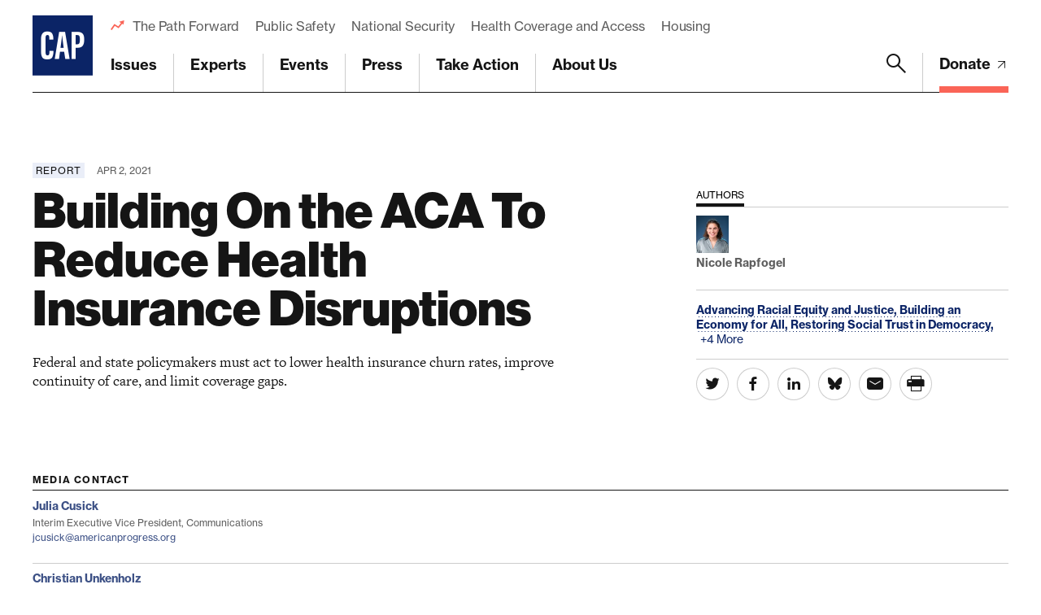

--- FILE ---
content_type: text/html; charset=UTF-8
request_url: https://www.americanprogress.org/article/building-aca-reduce-health-insurance-disruptions/
body_size: 47894
content:

	<!DOCTYPE html>
<html lang="en">
<head> <script type="text/javascript">
/* <![CDATA[ */
var gform;gform||(document.addEventListener("gform_main_scripts_loaded",function(){gform.scriptsLoaded=!0}),document.addEventListener("gform/theme/scripts_loaded",function(){gform.themeScriptsLoaded=!0}),window.addEventListener("DOMContentLoaded",function(){gform.domLoaded=!0}),gform={domLoaded:!1,scriptsLoaded:!1,themeScriptsLoaded:!1,isFormEditor:()=>"function"==typeof InitializeEditor,callIfLoaded:function(o){return!(!gform.domLoaded||!gform.scriptsLoaded||!gform.themeScriptsLoaded&&!gform.isFormEditor()||(gform.isFormEditor()&&console.warn("The use of gform.initializeOnLoaded() is deprecated in the form editor context and will be removed in Gravity Forms 3.1."),o(),0))},initializeOnLoaded:function(o){gform.callIfLoaded(o)||(document.addEventListener("gform_main_scripts_loaded",()=>{gform.scriptsLoaded=!0,gform.callIfLoaded(o)}),document.addEventListener("gform/theme/scripts_loaded",()=>{gform.themeScriptsLoaded=!0,gform.callIfLoaded(o)}),window.addEventListener("DOMContentLoaded",()=>{gform.domLoaded=!0,gform.callIfLoaded(o)}))},hooks:{action:{},filter:{}},addAction:function(o,r,e,t){gform.addHook("action",o,r,e,t)},addFilter:function(o,r,e,t){gform.addHook("filter",o,r,e,t)},doAction:function(o){gform.doHook("action",o,arguments)},applyFilters:function(o){return gform.doHook("filter",o,arguments)},removeAction:function(o,r){gform.removeHook("action",o,r)},removeFilter:function(o,r,e){gform.removeHook("filter",o,r,e)},addHook:function(o,r,e,t,n){null==gform.hooks[o][r]&&(gform.hooks[o][r]=[]);var d=gform.hooks[o][r];null==n&&(n=r+"_"+d.length),gform.hooks[o][r].push({tag:n,callable:e,priority:t=null==t?10:t})},doHook:function(r,o,e){var t;if(e=Array.prototype.slice.call(e,1),null!=gform.hooks[r][o]&&((o=gform.hooks[r][o]).sort(function(o,r){return o.priority-r.priority}),o.forEach(function(o){"function"!=typeof(t=o.callable)&&(t=window[t]),"action"==r?t.apply(null,e):e[0]=t.apply(null,e)})),"filter"==r)return e[0]},removeHook:function(o,r,t,n){var e;null!=gform.hooks[o][r]&&(e=(e=gform.hooks[o][r]).filter(function(o,r,e){return!!(null!=n&&n!=o.tag||null!=t&&t!=o.priority)}),gform.hooks[o][r]=e)}});
/* ]]> */
</script>

	
	<script>
		window.dataLayer = window.dataLayer ||[];
		function gtag(){dataLayer.push(arguments);}
		gtag('consent','default',{
			'ad_storage':'denied',
			'analytics_storage':'denied',
			'ad_user_data':'denied',
			'ad_personalization':'denied',
			'personalization_storage':'denied',
			'functionality_storage':'granted',
			'security_storage':'granted',
			'wait_for_update': 500
		});
		gtag("set", "ads_data_redaction", true);
	</script>

	<script src="https://cmp.osano.com/45BPkucSnC/0ef3f555-2906-4137-af2d-2b5909c96f13/osano.js"></script>
	<meta name="viewport" content="width=device-width, initial-scale=1.0, viewport-fit=cover" />
	<meta name='robots' content='index, follow, max-image-preview:large, max-snippet:-1, max-video-preview:-1' />

<!-- Google Tag Manager for WordPress by gtm4wp.com -->
<script data-cfasync="false" data-pagespeed-no-defer>
	var gtm4wp_datalayer_name = "dataLayer";
	var dataLayer = dataLayer || [];
</script>
<!-- End Google Tag Manager for WordPress by gtm4wp.com -->
	<!-- This site is optimized with the Yoast SEO Premium plugin v26.6 (Yoast SEO v26.6) - https://yoast.com/wordpress/plugins/seo/ -->
	<title>Building On the ACA To Reduce Health Insurance Disruptions - Center for American Progress</title>
	<link rel="canonical" href="https://www.americanprogress.org/article/building-aca-reduce-health-insurance-disruptions/" />
	<meta property="og:locale" content="en_US" />
	<meta property="og:type" content="article" />
	<meta property="og:title" content="Building On the ACA To Reduce Health Insurance Disruptions" />
	<meta property="og:description" content="Federal and state policymakers must act to lower health insurance churn rates, improve continuity of care, and limit coverage gaps." />
	<meta property="og:url" content="https://www.americanprogress.org/article/building-aca-reduce-health-insurance-disruptions/" />
	<meta property="og:site_name" content="Center for American Progress" />
	<meta property="article:modified_time" content="2022-04-11T15:17:57+00:00" />
	<meta property="og:image" content="https://www.americanprogress.org/wp-content/uploads/sites/2/2021/03/GettyImages-635752080.jpg" />
	<meta property="og:image:width" content="1040" />
	<meta property="og:image:height" content="694" />
	<meta property="og:image:type" content="image/jpeg" />
	<meta name="twitter:card" content="summary_large_image" />
	<script type="application/ld+json" class="yoast-schema-graph">{"@context":"https://schema.org","@graph":[{"@type":"WebPage","@id":"https://www.americanprogress.org/article/building-aca-reduce-health-insurance-disruptions/","url":"https://www.americanprogress.org/article/building-aca-reduce-health-insurance-disruptions/","name":"Building On the ACA To Reduce Health Insurance Disruptions - Center for American Progress","isPartOf":{"@id":"https://www.americanprogress.org/#website"},"primaryImageOfPage":{"@id":"https://www.americanprogress.org/article/building-aca-reduce-health-insurance-disruptions/#primaryimage"},"image":{"@id":"https://www.americanprogress.org/article/building-aca-reduce-health-insurance-disruptions/#primaryimage"},"thumbnailUrl":"https://www.americanprogress.org/wp-content/uploads/sites/2/2021/03/GettyImages-635752080.jpg","datePublished":"2021-04-02T13:01:30+00:00","dateModified":"2022-04-11T15:17:57+00:00","breadcrumb":{"@id":"https://www.americanprogress.org/article/building-aca-reduce-health-insurance-disruptions/#breadcrumb"},"inLanguage":"en-US","potentialAction":[{"@type":"ReadAction","target":["https://www.americanprogress.org/article/building-aca-reduce-health-insurance-disruptions/"]}]},{"@type":"ImageObject","inLanguage":"en-US","@id":"https://www.americanprogress.org/article/building-aca-reduce-health-insurance-disruptions/#primaryimage","url":"https://www.americanprogress.org/wp-content/uploads/sites/2/2021/03/GettyImages-635752080.jpg","contentUrl":"https://www.americanprogress.org/wp-content/uploads/sites/2/2021/03/GettyImages-635752080.jpg","width":1040,"height":694,"caption":"A file cabinet with color coded folders is seen in a doctor's office. (Getty/Jeffrey Greenberg/Universal Images Group)"},{"@type":"BreadcrumbList","@id":"https://www.americanprogress.org/article/building-aca-reduce-health-insurance-disruptions/#breadcrumb","itemListElement":[{"@type":"ListItem","position":1,"name":"Home","item":"https://www.americanprogress.org/"},{"@type":"ListItem","position":2,"name":"Building On the ACA To Reduce Health Insurance Disruptions"}]},{"@type":"WebSite","@id":"https://www.americanprogress.org/#website","url":"https://www.americanprogress.org/","name":"Center for American Progress","description":"","potentialAction":[{"@type":"SearchAction","target":{"@type":"EntryPoint","urlTemplate":"https://www.americanprogress.org/?s={search_term_string}"},"query-input":{"@type":"PropertyValueSpecification","valueRequired":true,"valueName":"search_term_string"}}],"inLanguage":"en-US"}]}</script>
	<!-- / Yoast SEO Premium plugin. -->


<link rel='dns-prefetch' href='//maps.googleapis.com' />
<link rel='dns-prefetch' href='//www.google.com' />
<link rel='dns-prefetch' href='//stats.wp.com' />
<link rel='dns-prefetch' href='//use.typekit.net' />
<link rel="alternate" type="application/rss+xml" title="Center for American Progress &raquo; Feed" href="https://www.americanprogress.org/feed/" />
<link rel="alternate" type="application/rss+xml" title="Center for American Progress &raquo; Comments Feed" href="https://www.americanprogress.org/comments/feed/" />
<link rel="alternate" title="oEmbed (JSON)" type="application/json+oembed" href="https://www.americanprogress.org/wp-json/oembed/1.0/embed?url=https%3A%2F%2Fwww.americanprogress.org%2Farticle%2Fbuilding-aca-reduce-health-insurance-disruptions%2F&#038;lang=en" />
<link rel="alternate" title="oEmbed (XML)" type="text/xml+oembed" href="https://www.americanprogress.org/wp-json/oembed/1.0/embed?url=https%3A%2F%2Fwww.americanprogress.org%2Farticle%2Fbuilding-aca-reduce-health-insurance-disruptions%2F&#038;format=xml&#038;lang=en" />
<style id='wp-img-auto-sizes-contain-inline-css'>
img:is([sizes=auto i],[sizes^="auto," i]){contain-intrinsic-size:3000px 1500px}
/*# sourceURL=wp-img-auto-sizes-contain-inline-css */
</style>
<style id='wp-emoji-styles-inline-css'>

	img.wp-smiley, img.emoji {
		display: inline !important;
		border: none !important;
		box-shadow: none !important;
		height: 1em !important;
		width: 1em !important;
		margin: 0 0.07em !important;
		vertical-align: -0.1em !important;
		background: none !important;
		padding: 0 !important;
	}
/*# sourceURL=wp-emoji-styles-inline-css */
</style>
<style id='classic-theme-styles-inline-css'>
/*! This file is auto-generated */
.wp-block-button__link{color:#fff;background-color:#32373c;border-radius:9999px;box-shadow:none;text-decoration:none;padding:calc(.667em + 2px) calc(1.333em + 2px);font-size:1.125em}.wp-block-file__button{background:#32373c;color:#fff;text-decoration:none}
/*# sourceURL=/wp-includes/css/classic-themes.min.css */
</style>
<link rel='stylesheet' id='all-css-6' href='https://www.americanprogress.org/wp-content/plugins/tm-algolia/dist/algolia.css?m=1765241571g' type='text/css' media='all' />
<link rel='stylesheet' id='tm-fonts-css' href='https://use.typekit.net/axv0vdk.css?ver=1766524012' media='all' />
<link rel='stylesheet' id='all-css-8' href='https://www.americanprogress.org/wp-content/themes/cap2021/assets/styles/app.css?m=1766524012g' type='text/css' media='all' />
<script type="text/javascript" src="https://www.americanprogress.org/_static/??-eJzTLy/QzcxLzilNSS3WzwKiwtLUokoopZebmaeXVayjj0+Rbm5melFiSSpUsX2uraG5mamlgaWxsXEWAK+vIiY=" ></script><script type="text/javascript" src="https://www.google.com/recaptcha/api.js?render=6LfIt-UcAAAAAGjbYQY9m5Pk7zqbRt-EIkpNkSbB&amp;ver=6.9" id="tm-recaptcha-v3-js"></script>
<script type="text/javascript" src="https://www.google.com/recaptcha/api.js?render=6LfIt-UcAAAAAGjbYQY9m5Pk7zqbRt-EIkpNkSbB&amp;ver=6.9" id="recaptcha_v3-js"></script>
<link rel="https://api.w.org/" href="https://www.americanprogress.org/wp-json/" /><link rel="alternate" title="JSON" type="application/json" href="https://www.americanprogress.org/wp-json/wp/v2/article/45880" /><link rel="EditURI" type="application/rsd+xml" title="RSD" href="https://www.americanprogress.org/xmlrpc.php?rsd" />
<meta name="generator" content="WordPress 6.9" />
<link rel='shortlink' href='https://www.americanprogress.org/?p=45880' />
	<style>img#wpstats{display:none}</style>
		
<!-- Google Tag Manager for WordPress by gtm4wp.com -->
<!-- GTM Container placement set to automatic -->
<script data-cfasync="false" data-pagespeed-no-defer type="text/javascript">
	var dataLayer_content = {"pageTitle":"Building On the ACA To Reduce Health Insurance Disruptions - Center for American Progress","pagePostType":"article","pagePostType2":"single-article","pagePostAuthorID":1769,"pagePostAuthor":"Steve Bonitatibus","pagePostDate":"Apr 2, 2021","pagePostDateYear":2021,"pagePostDateMonth":4,"pagePostDateDay":2,"pagePostDateDayName":"Friday","pagePostDateHour":9,"pagePostDateMinute":1,"pagePostDateIso":"2021-04-02T09:01:30-04:00","pagePostDateUnix":1617354090,"pagePostTerms":{"language":["English"],"article_type":["Report"],"department_tax":["Economic Policy","Health Policy"],"issue_tax":["Advancing Racial Equity and Justice","Building an Economy for All","Restoring Social Trust in Democracy","Strengthening Health"],"person_tax":["Nicole Rapfogel"],"topic_tax":["Affordable Care Act","Health","Health Coverage and Access"],"meta":{"details_summary":"Federal and state policymakers must act to lower health insurance churn rates, improve continuity of care, and limit coverage gaps.","details":"","contributor_groups_0_title":"Authors","contributor_groups_0_entities_0_entity_options":"person","contributor_groups_0_entities_0_entity_person":"a:1:{i:0;s:5:\"30429\";}","contributor_groups_0_entities_0_entity":"","contributor_groups_0_entities":1,"contributor_groups":1,"authors":"","hero_display":"image","hero_caption":"A file cabinet with color coded folders is seen in a doctor's office. (Getty\/Jeffrey Greenberg\/Universal Images Group)","hero":"","downloads_files_0_file":634,"downloads_files_0_title":"Report","downloads_files":1,"downloads":"","page_layout_0_wysiwyg_content":"The COVID-19 pandemic has created the perfect storm for health insurance churn—which represents individuals and families experiencing changes between types of health care coverage, including becoming uninsured. Rampant job loss and an economic recession has caused millions of Americans to lose their job-based health insurance, with some workers switching to marketplace or Medicaid coverage and others becoming uninsured.[footnote]Congressional Budget Office, “Federal Subsidies for Health Insurance Coverage for People Under 65: 2020 to 2030” (Washington: 2020), available at https:\/\/www.cbo.gov\/publication\/56650.[\/footnote] Churn often has detrimental effects on individuals’ and families’ health and finances.","page_layout_0_wysiwyg":"","page_layout":"a:2:{i:0;s:17:\"component_wysiwyg\";i:1;s:17:\"component_wysiwyg\";}","page_layout_1_wysiwyg_content":"The Affordable Care Act (ACA) made significant strides in making coverage more accessible. Still, every year, millions of people change or lose their insurance, often at times when the enrollment system is ill-prepared to support them.[footnote]Jennifer Tolbert, Kendal Orgera, and Anthony Damico, “Key Facts About the Uninsured Population,” Kaiser Family Foundation, November 6, 2020, available at https:\/\/www.kff.org\/uninsured\/issue-brief\/key-facts-about-the-uninsured-population\/; Benjamin D. Sommers and others, “Insurance Churning Rates for Low-Income Adults Under Health Reform: Lower Than Expected but Still Harmful for Many,” Health Affairs 35 (10) (2016): 1816–1824, available at https:\/\/www.healthaffairs.org\/doi\/10.1377\/hlthaff.2016.0455.[\/footnote] In 2018, 10 percent of nonelderly adults reported being insured at the time they were surveyed but facing a coverage gap at some point during the year, on top of the 12 percent who were uninsured at the time of the survey.[footnote]Sara R. Collins, Herman K. Bhupal, and Michelle M. Doty, “Health Insurance Coverage Eight Years After the ACA: Fewer Uninsured Americans and Shorter Coverage Gaps, But More Underinsured” (Washington: The Commonwealth Fund, 2019), available at https:\/\/www.commonwealthfund.org\/sites\/default\/files\/2019-02\/Collins_hlt_ins_coverage_8_years_after_ACA_2018_biennial_survey_sb.pdf.[\/footnote] Eleven years after the ACA became law, policymakers must take additional steps to reduce churn and make health coverage more stable, affordable, and effective. These steps, which are detailed below, include the following policy recommendations:\r\n\r\n \tIncrease investments in enrollment assistance and outreach.\r\n \tOffer Medicaid continuous enrollment to adults.\r\n \tExtend Medicaid eligibility for people who have recently given birth.\r\n \tAuto-enroll or streamline eligible people into coverage.\r\n \tSmooth transitions between Medicaid and marketplace coverage.\r\n\r\nThe causes of health insurance churn\r\nMany changes can result in health insurance churn. Some may be voluntary, such as accepting a new job, and others may be involuntary—for example, changes in public coverage eligibility or administrative errors. In some cases, churn can result in monthslong or yearslong gaps in coverage, while other people transition to a new form of coverage immediately. Churn can be related to income changes; losing or gaining employer-sponsored coverage; changes in life circumstances, such as moving to a new state, getting married, or having a child; premium nonpayment; and administrative errors. Churn related to disruptions and gaps in coverage often results in poorer health outcomes and delayed care-seeking.[footnote]Quynh Chi Nguyen, “Health Insurance Churn: The Basics” (Boston: Community Catalyst, 2016), available at https:\/\/www.communitycatalyst.org\/resources\/publications\/document\/Health-Insurance-Churn-November-2016_FINAL.pdf.[\/footnote]\r\n\r\nBecause nearly half of all Americans obtain health coverage through an employer and tens of millions of others are enrolled in public coverage or receive premium subsidies, for which eligibility is income-based, the coronavirus crisis has made concerns about churn particularly salient. Volatility in employment and income makes health insurance churn more likely.[footnote]Kaiser Family Foundation, “Health Insurance Coverage of the Total Population,” available at https:\/\/www.kff.org\/other\/state-indicator\/total-population\/?currentTimeframe=0&sortModel=%7B%22colId%22:%22Location%22,%22sort%22:%22asc%22%7D (last accessed March 2021).[\/footnote]\r\n\r\nDuring the pandemic, millions of people have newly enrolled in Medicaid and marketplace coverage.[footnote]Katie Keith, “HealthCare.gov Enrollment Rises; More Enrollment Data,” Health Affairs Blog, December 21, 2020, available at https:\/\/www.healthaffairs.org\/do\/10.1377\/hblog20201221.499996\/full\/.[\/footnote] Compared with February 2020, 6.7 million more people enrolled in Medicaid and the Children’s Health Insurance Program (CHIP) in September.[footnote]Bradley Corallo and Robin Rudowitz, “Analysis of Recent National Trends in Medicaid and CHIP Enrollment,” Kaiser Family Foundation, January 21, 2021, available at https:\/\/www.kff.org\/coronavirus-covid-19\/issue-brief\/analysis-of-recent-national-trends-in-medicaid-and-chip-enrollment\/.[\/footnote]\r\n\r\nThe ACA offered subsidies to individuals and families with incomes up to 400 percent of the federal poverty level (FPL) who are seeking individual market coverage. The ACA also created a state option to expand Medicaid coverage to people with incomes up to 138 percent of the FPL. These expanded coverage options greatly decreased uninsurance rates, and low-income individuals and families experienced fewer gaps and disruptions in coverage.[footnote]Tolbert, Orgera, and Damico, “Key Facts About the Uninsured Population”; Sommers and others, “Insurance Churning Rates for Low-Income Adults Under Health Reform.”[\/footnote] Pre-ACA estimates show that 43 percent of adults who had Medicaid coverage were disenrolled from the program within 12 months. Compared with pre-ACA rates, a 2015 study of three states—Kentucky with traditional Medicaid expansion, Arkansas with a private Medicaid expansion option, and Texas with no expansion but other ACA reforms—found that overall churn rates were nearly 60 percent lower for low-income adult residents after the passage of the ACA.[footnote]Colin Planalp, Brett Fried, and Julie Sonier, “ACA Coverage Expansions: Measuring and Monitoring Churn at the State Level” (Minneapolis: State Health Access Data Assistance Center, 2014), available at https:\/\/www.shadac.org\/sites\/default\/files\/publications\/ACADataAnalytics_Paper_%234_Measuring_and_Monitoring_Churn_for_web.pdf; Sommers and others, “Insurance Churning Rates for Low-Income Adults Under Health Reform.”[\/footnote]\r\n\r\nJust as relative reductions in uninsurance due to the ACA were greatest among Black, Hispanic, and American Indian and Alaska Native people, the reduction in Medicaid churn varied across communities.[footnote]Samantha Artiga, Kendal Orgera, and Anthony Damico, “Changes in Health Coverage by Race and Ethnicity since the ACA, 2010-2018” (Washington: Kaiser Family Foundation, 2020), available at https:\/\/www.kff.org\/racial-equity-and-health-policy\/issue-brief\/changes-in-health-coverage-by-race-and-ethnicity-since-the-aca-2010-2018\/.[\/footnote] One study found an overall 4.3 percentage point decrease in disruption of Medicaid coverage in Medicaid expansion states compared with states that did not expand Medicaid.[footnote]Anna L. Goldman and Benjamin D. Sommers, “Among Low-Income Adults Enrolled in Medicaid, Churning Decreased After the Affordable Care Act,” Health Affairs 39 (1) (2020), available at https:\/\/www.healthaffairs.org\/doi\/full\/10.1377\/hlthaff.2019.00378?journalCode=hlthaff.[\/footnote] Of this, nonwhite Medicaid beneficiaries experienced greater reductions in churn, with decreases in coverage disruption and coverage loss of 5.9 percentage points and 4.7 percentage points, respectively.[footnote]Sommers and others, “Insurance Churning Rates for Low-Income Adults Under Health Reform.”[\/footnote] Comparatively, there was no significant change in these metrics among white Medicaid beneficiaries. Nevertheless, today’s Medicaid churn rates, while lower than those of the past, still pose problems in terms of health care access and administrative cost. A 2015 study estimated that the administrative cost of churn was $400 to $600 per every churn—a disenrollment and re-enrollment.[footnote]Katherine Swartz and others, “Reducing Medicaid Churning: Extending Eligibility For Twelve Months or To End Of Calendar Year Is Most Effective,” Health Affairs 34 (7) (2015), available at https:\/\/www.healthaffairs.org\/doi\/full\/10.1377\/hlthaff.2014.1204.[\/footnote]\r\nWhy churn is concerning\r\nAs noted above, churn can have detrimental effects on individuals’ and families’ health and finances. People who churn in and out of coverage or remain uninsured often have low incomes, further compounding the negative health effectives of lack of care.[footnote]Nguyen, “Health Insurance Churn: The Basics.”[\/footnote] Churning is associated with increased emergency department use and fewer office-based health care visits.[footnote]Sommers and others, “Insurance Churning Rates for Low-Income Adults Under Health Reform”; Eric T. Roberts and Craig Evan Pollack, “Does Churning in Medicaid Affect Health Care Use?”, Medical Care 54 (5) (2017): 483–489, available at https:\/\/www.ncbi.nlm.nih.gov\/pmc\/articles\/PMC5548183\/.[\/footnote] Limited access to regular care can prevent long-term management of chronic conditions, which in turn may lead to emergency department visits when chronic conditions become medical crises.[footnote]Anita Cardwell, “Revisiting Churn: An Early Understanding of State-Level Health Coverage Transitions Under the ACA” (Portland, ME: National Academy for State Health Policy, 2016), available at https:\/\/www.nashp.org\/wp-content\/uploads\/2016\/08\/Churn-Brief.pdf.[\/footnote] In one survey, 1 in 3 respondents who experienced churn reported a decline in health.[footnote]Ibid.[\/footnote] People experiencing churn may also face emotional impacts due to the stress and uncertainty of access to health care, as well as financial impacts.[footnote]Ingrid Brugnoli-Ensin and Jessica Mulligan, “Instability in Insurance Coverage: The Impacts of Churn in Rhode Island, 2014-2017,” Rhode Island Medical Journal 101 (8) (2018): 46–49, available at https:\/\/www.rimed.org\/rimedicaljournal\/2018\/10\/2018-10-46-cont-brugnoli-ensin.pdf.[\/footnote]\r\n\r\nIn the Medicaid program, people experiencing discontinuity in coverage are less likely to have a regular source of care and twice as likely to forgo care for financial reasons than those with continuous Medicaid coverage.[footnote]Shana Alex Lavarreda, “Switching Health Insurance and Its Effects on Access to Physician Services,” Medical Care 46 (10) (2008): 1055–1063, available at https:\/\/pubmed.ncbi.nlm.nih.gov\/18815527\/.[\/footnote] They are also more likely to be hospitalized for chronic conditions and depression and less likely to be screened for breast cancer.[footnote]Leighton Ku and others, “Improving Medicaid’s Continuity of Coverage and Quality of Care” (Washington: Association for Community Affiliated Plans, 2009), available at https:\/\/www.communityplans.net\/Portals\/0\/ACAP%20Docs\/Improving%20Medicaid%20Final%20070209.pdf; Jeffrey S. Harman, Allyson G. Hall, and Jianyi Zhang, “Changes in Health Care Use and Costs After a Break in Medicaid Coverage Among Persons with Depression,” Psychiatric Services 58 (1) (2007): 49–51, available at https:\/\/pubmed.ncbi.nlm.nih.gov\/17215412\/.[\/footnote]\r\n\r\nChurn is worrisome even when it only applies to part of a family. While there has long been agreement about the importance of children’s coverage, it has become increasingly clear that children also benefit from having insured parents.[footnote]HealthCare.gov, “The Children’s Health Insurance Program (CHIP),” available at https:\/\/www.healthcare.gov\/medicaid-chip\/childrens-health-insurance-program\/ (last accessed March 2021).[\/footnote] According to a 2017 study, children whose low-income parents were enrolled in Medicaid were 29 percentage points more likely to receive a well-child visit than children whose parents were not enrolled in Medicaid—pointing to spillover effects of Medicaid expansion and consistent coverage and the dangers of churn with coverage gaps.[footnote]Maya Venkataramani, Craig Evan Pollack, and Eric T. Roberts, “Spillover Effects of Adult Medicaid Expansion on Children’s Use of Preventive Services,” Pediatrics 140 (6) (2017), available at https:\/\/pediatrics.aappublications.org\/content\/140\/6\/e20170953?utm_source=TrendMD&utm_medium=TrendMD&utm_campaign=Pediatrics_TrendMD_0.[\/footnote]\r\n\r\nEven those who churn directly from one source of health coverage to another may face access and affordability problems. Switching plans typically requires a beneficiary to navigate a new web of benefits and networks. Churn can also increase out-of-pocket costs for those with high-deductible plans. No matter when in a calendar year an individual or a family switches coverage, their deductible resets. Imagine a family that is covered by an employer-sponsored plan and has already met their $3,655 family deductible, the national average for job-based coverage in 2019.[footnote]Kaiser Family Foundation, “Average Annual Deductible per Enrolled Employee in Employer-Based Health Insurance for Single and Family Coverage,” available at https:\/\/www.kff.org\/other\/state-indicator\/average-annual-deductible-per-enrolled-employee-in-employer-based-health-insurance-for-single-and-family-coverage\/?currentTimeframe=0&sortModel=%7B%22colId%22:%22Location%22,%22sort%22:%22asc%22%7D (last accessed March 2021).[\/footnote] In June, the primary insurance holder loses their job and the family purchases a plan through the ACA marketplaces, where average deductibles ranged from $1,136 to $4,619 across states in 2020.[footnote]Kaiser Family Foundation, “Average Marketplace Deductible,” available at https:\/\/www.kff.org\/private-insurance\/issue-brief\/how-many-of-the-uninsured-can-purchase-a-marketplace-plan-for-free-in-2020\/ (last accessed March 2021).[\/footnote] Due to churning, this family may have to pay more than $8,000—more than double its original deductible—in one calendar year before being able to access the financial protection of its insurance plans.\r\n\r\nAlternatively, the family could avoid changing plans by enrolling in COBRA continuation coverage, in which they keep their employer-based coverage for 18 months to 36 months after job loss.[footnote]Employee Benefits Security Administration, “An Employee’s Guide to Health Benefits Under COBRA” (Washington: U.S. Department of Labor, 2019), available at https:\/\/www.dol.gov\/sites\/dolgov\/files\/ebsa\/about-ebsa\/our-activities\/resource-center\/publications\/an-employees-guide-to-health-benefits-under-cobra.pdf.[\/footnote] While their deductible would not reset, their premiums would likely rise, as they can be held responsible for the entire cost to the plan for coverage of similar individuals and required to cover the costs typically borne by both the employee and employer.[footnote]Ibid.[\/footnote]\r\n\r\nNotably, the American Rescue Plan Act, recently signed into law by President Joe Biden, offers financial assistance with both these job-loss scenarios. Under the American Rescue Plan, a 100 percent subsidy for COBRA coverage from April 1, 2021, to September 30, 2021, is available for qualified beneficiaries who have involuntarily lost their jobs or experienced a reduction in hours.[footnote]Suzanne G. Odom and others, “American Rescue Plan Act of 2021: COBRA Subsidy, Pension Funding, and Other Employee Benefit Changes,” The National Law Review 11 (75) (2021), available at https:\/\/www.natlawreview.com\/article\/american-rescue-plan-act-2021-cobra-subsidy-pension-funding-and-other-employee.[\/footnote] The law also enhances financial assistance for marketplace coverage, including making people who receive unemployment benefits at any point during 2021 eligible for $0 silver-tier coverage and helping people with deductibles and other cost-sharing. Although temporary, this financial assistance is a lifeline for individuals and families experiencing job loss during the coronavirus pandemic.\r\nPolicies to reduce churn\r\nPolicymakers should build on the momentum from the American Rescue Plan’s coverage improvements and invest in outreach to the uninsured, remove roadblocks to continuous Medicaid coverage, and smooth transitions between types of coverage.\r\nMake greater investments in enrollment assistance and outreach to help people find and renew coverage\r\nWhile the ACA increased coverage options, knowledge about eligibility for marketplace coverage remains a problem. The Commonwealth Fund found that nearly 1 in 2 uninsured adults may have been eligible for marketplace subsidies or Medicaid expansion, using data from 2018.[footnote]Munira Z. Gunja and Sara R. Collins, “Who Are the Remaining Uninsured, and Why Do They Lack Coverage?” (New York: The Commonwealth Fund, 2019), available at https:\/\/www.commonwealthfund.org\/publications\/issue-briefs\/2019\/aug\/who-are-remaining-uninsured-and-why-do-they-lack-coverage.[\/footnote] But according to the Kaiser Family Foundation, only 15 percent of uninsured people knew when open enrollment began one month before the 2018 open enrollment period.[footnote]Ashley Kirzinger and others, “Kaiser Health Tracking Poll – October 2017: Experiences of the Non-Group Marketplace Enrollees” (Washington: Kaiser Family Foundation, 2017), available at https:\/\/www.kff.org\/health-reform\/poll-finding\/kaiser-health-tracking-poll-october-2017-experiences-of-the-non-group-marketplace-enrollees\/.[\/footnote] Many uninsured adults point to perceived unaffordability: Two-thirds of uninsured adults hadn’t looked at coverage options on ACA marketplaces, yet 36 percent of the same group didn’t think they could afford coverage.[footnote]Ibid.[\/footnote]\r\n\r\nThe ACA’s navigator program has been key for guiding potential enrollees in the ACA marketplaces. Navigators are grant-funded organizations that assist potential enrollees, educate consumers, and provide technical enrollment assistance.[footnote]Heather Bates and others, “The Critical Role of Navigation in Health Care Delivery: Implications of Federal Funding Reductions to Navigator Programs” (Sacramento, CA: Transform Health, 2019), available at https:\/\/www.transformhc.com\/wp-content\/uploads\/2019\/08\/Funding-Navigation-Services-FINAL-8.27.19.pdf.[\/footnote] Unlike private insurance brokers, they have no financial incentive to direct enrollees to a particular plan and instead can offer impartial guidance.\r\n\r\nMarketing initiatives and outreach programs fight churn by helping uninsured consumers select plans, educating the public about coverage options, and assisting returning beneficiaries with renewing their existing coverage.[footnote]Pinar Karaca-Mandic, “The Volume of TV Advertisements During the ACA’s First Enrollment Period Was Associated With Increased Insurance Coverage,” Health Affairs 36 (4) (2017), available at https:\/\/www.healthaffairs.org\/doi\/10.1377\/hlthaff.2016.1440.[\/footnote] Unfortunately, the Trump administration’s sabotage of the ACA included defunding outreach and enrollment assistance, cutting navigator funding by 84 percent from 2016 to 2018 and cutting advertising funds by 90 percent in 2017.[footnote]Karen Pollitz, Jennifer Tolbert, and Maria Diaz, “Data Note: Further Reductions in Navigator\r\n\r\nFunding for Federal Marketplace States” (Washington: Kaiser Family Foundation, 2018), available at https:\/\/files.kff.org\/attachment\/Data-Note-Further-Reductions-in-Navigator-Funding-for-Federal-Marketplace-States; Timothy Jost, “CMS Cuts ACA Advertising By 90 Percent Amid Other Cuts To Enrollment Outreach,” Health Affairs Blog, August 31, 2017, available at https:\/\/www.healthaffairs.org\/do\/10.1377\/hblog20170901.061790\/full\/.[\/footnote] In early March 2021, the Centers for Medicare and Medicaid Services (CMS) announced it was adding $2.3 million to the navigator budget for 2021.[footnote]Centers for Medicare and Medicaid Services, “CMS Announces Additional Navigator Funding to Support Marketplace Special Enrollment Period,” Press release, March 1, 2021, available at https:\/\/www.cms.gov\/newsroom\/press-releases\/cms-announces-additional-navigator-funding-support-marketplace-special-enrollment-period.[\/footnote] For the upcoming open enrollment period for 2022 coverage, the Biden administration should restore navigator funding to pre-Trump administration levels or higher, an increase of at least $53 million.[footnote]Jeff Lagasse, “CMS Issues 2020 Federally Facilitated Exchange Navigator Awards,” Healthcare Finance, August 28, 2020, available at https:\/\/www.healthcarefinancenews.com\/news\/cms-issues-2020-federally-facilitated-exchange-navigator-awards; Pollitz, Tolbert, and Diaz, “Data Note: Further Reductions in Navigator Funding for Federal Marketplace States”; Katie Keith, “CMS To Maintain Navigator Funding At $10 Million For 2020, 2021,” Health Affairs Blog, May 29, 2019, available at https:\/\/www.healthaffairs.org\/do\/10.1377\/hblog20190529.659554\/full\/.[\/footnote] Much of this outreach funding could come from more than $1.2 billion in unused federal marketplace user fees that the government has already collected.[footnote]Keith, “CMS To Maintain Navigator Funding At $10 Million For 2020, 2021”; Strengthening Health Care and Lowering Prescription Drug Costs Act of 2019, H.R. 987, 116th Cong., 1st sess. (May 16, 2019), available at https:\/\/www.congress.gov\/bill\/116th-congress\/house-bill\/987; Karen Pollitz and Jennifer Tolbert, “Opportunities and Resources to Expand Enrollment During the Pandemic and Beyond,” Kaiser Family Foundation, January 25, 2021, available at https:\/\/www.kff.org\/health-reform\/issue-brief\/opportunities-and-resources-to-expand-enrollment-during-the-pandemic-and-beyond\/.[\/footnote]\r\n\r\nStates that have made extra investments in enrollment assistance and outreach have seen their efforts pay off. For example, California attributes its marketplace’s high enrollment rates and robust risk pool to its outreach spending—more than four times the navigator funding, and more than 26 times the advertising funding, per uninsured resident offered by the federal government for its federally facilitated marketplaces.[footnote]Sabrina Corlette and Rachel Schwab, “States Lean In as the Federal Government Cuts Back on Navigator and Advertising Funding for the ACA’s Sixth Open Enrollment,” The Commonwealth Fund Blog, October 26, 2018, available at https:\/\/www.commonwealthfund.org\/blog\/2018\/states-lean-federal-government-cuts-back-navigator-and-advertising-funding.[\/footnote] Many states have taken creative approaches to outreach: In 2018, Rhode Island advertised on pizza boxes, while Massachusetts hosted visibility events in nightclubs to target young, Latino, single men with high uninsurance rates.[footnote]Ibid.[\/footnote] Massachusetts also has a targeted ConnectorCare program, with “coverage crews” of volunteers in five cities that have high rates of uninsurance.[footnote]Shira Shoenberg, “Health Connector Targeting Springfield with Outreach Efforts,” MassLive, November 1, 2019, available at https:\/\/www.masslive.com\/news\/2019\/11\/health-connector-targeting-springfield-with-outreach-efforts.html.[\/footnote] During the 2019 open enrollment period, 4 of the 5 state marketplaces that spent the most per uninsured resident on enrollment assistance and outreach reported higher increases in enrollment plan selections than the federally facilitated marketplaces.[footnote]Rachel Schwab and Sabrina Corlette, “ACA Marketplace Open Enrollment Numbers Reveal the Impact of State-Level Policy and Operational Choices,” The Commonwealth Fund Blog, April 16, 2019, available at https:\/\/www.commonwealthfund.org\/blog\/2019\/aca-marketplace-open-enrollment-numbers-reveal-impact.[\/footnote] Massachusetts, which launched a social media campaign to educate consumers about the state’s individual mandate in addition to other reforms, reported the highest increase in enrollment plan selection of all state-based and federal marketplaces—13 percent.[footnote]Ibid.[\/footnote]\r\nImplement Medicaid continuous enrollment for adults\r\nMedicaid enrollees must report changes in income, which could end eligibility. Low-wage workers who may be eligible for Medicaid are more likely to work in sectors with hours that fluctuate week to week or involve irregular scheduling, and they have faced disproportionate job loss during the coronavirus-induced financial crisis.[footnote]Aviva Aron-Dine, Raheem Chaudhry, and Matt Broaddus, “Many Working People Could Lose Health Coverage Due to Medicaid Work Requirements” (Washington: Center on Budget and Policy Priorities, 2018), available at https:\/\/www.cbpp.org\/research\/health\/many-working-people-could-lose-health-coverage-due-to-medicaid-work-requirements; Molly Kinder and Martha Rose, “Reopening America: Low-wage workers have suffered badly from COVID-19 so policymakers should focus on equity” (Washington: Brookings Institution, 2020), available at https:\/\/www.brookings.edu\/research\/reopening-america-low-wage-workers-have-suffered-badly-from-covid-19-so-policymakers-should-focus-on-equity\/.[\/footnote] The administrative barriers of reporting changes or reapplying can result in increased churn; one study of a large carrier in two states found a spike in disenrollment near eligibility redetermination dates.[footnote]Andy Allison and others, “Reducing Lapses in Healthcare Coverage in the Individual and Medicaid Markets” (New York: McKinsey & Company, 2019), available at https:\/\/healthcare.mckinsey.com\/wp-content\/uploads\/2020\/02\/Reducing-lapses-in-healthcare-coverage-in-the-Individual-and-Medicaid-markets.pdf.[\/footnote] Churning in and out of Medicaid as incomes fluctuate slightly is inefficient for both the beneficiaries and the Medicaid program.[footnote]Judith Solomon, “Continuous Coverage Protections in Families First Act Prevent Coverage Gaps by Reducing ‘Churn’” (Washington: Center on Budget and Policy Priorities, 2020), available at https:\/\/www.cbpp.org\/research\/health\/continuous-coverage-protections-in-families-first-act-prevent-coverage-gaps-by.[\/footnote]\r\n\r\nOne solution to reduce Medicaid churn is continuous enrollment, which allows enrollees to remain eligible for Medicaid for a 12-month period regardless of changes to family income. The Medicaid program currently gives states the option to provide continuous eligibility for children covered by Medicaid and\/or CHIP.[footnote]Ibid.[\/footnote] While the plan option is only for children, states can extend this provision to adults using Medicaid Section 1115 waivers, as Montana and New York have done.[footnote]Kaiser Family Foundation, “State Adoption of 12-Month Continuous Eligibility for Children’s Medicaid and CHIP,” available at https:\/\/www.kff.org\/health-reform\/state-indicator\/state-adoption-of-12-month-continuous-eligibility-for-childrens-medicaid-and-chip\/?currentTimeframe=0&sortModel=%7B%22colId%22:%22Location%22,%22sort%22:%22asc%22%7D (last accessed March 2021).[\/footnote] The nonpartisan Medicaid and CHIP Payment and Access Commission (MACPAC) has long recommended extending 12-month continuous eligibility to adults.[footnote]Medicaid and CHIP Payment and Access Commission, “Eligibility Issues in Medicaid and CHIP: Interactions With the ACA” (Washington: 2013), available at https:\/\/www.macpac.gov\/wp-content\/uploads\/2013\/03\/Eligibility-Issues-in-Medicaid-and-CHIP-Interactions-with-the-ACA.pdf.[\/footnote] Estimates of continuous eligibility point to a modest increase in costs due to increased enrollment and a 30 percent decrease in churn.[footnote]Solomon, “Continuous Coverage Protections in Families First Act Prevent Coverage Gaps by Reducing ‘Churn’”; Swartz and others, “Reducing Medicaid Churning: Extending Eligibility For Twelve Months or To End Of Calendar Year Is Most Effective.”[\/footnote] CMS should take steps to identify pathways for states to move forward with continuous eligibility.\r\n\r\nAn alternative to 12-month continuous eligibility would be continuous eligibility through the end of a calendar year. One argument in favor of the year-end strategy is that aligning Medicaid disenrollment with the open enrollment period for marketplace plans would provide beneficiaries with better access to enrollment support, such as navigators. Year-end Medicaid renewals, meanwhile, would allow states to minimize administrative disruption and burdensome reporting requirements, as well as allow enrollees to avoid midyear deductible resets.[footnote]Ibid.[\/footnote] Calendar year continuous eligibility may produce even greater churn reduction than other continuous eligibility proposals, according to one study.[footnote]Ibid.[\/footnote]\r\nExpand Medicaid coverage for postpartum people\r\nFederal law generally requires states to extend Medicaid eligibility for pregnant people for 60 days postpartum.[footnote]Emily M. Johnston and others, “Closing Postpartum Coverage Gaps and Improving Continuity and Affordability of Care through a Postpartum Medicaid\/CHIP Extension” (Washington: Urban Institute, 2021), available at https:\/\/www.urban.org\/research\/publication\/closing-postpartum-coverage-gaps-and-improving-continuity-and-affordability-care-through-postpartum-medicaidchip-extension.[\/footnote] At the 60-day mark, however, many people are still facing pregnancy-related health concerns, including mental health issues and conditions that contribute to a significant number of pregnancy-related deaths, with disproportionate impacts for Black and American Indian and Alaska Native women.[footnote]Medicaid and CHIP Payment and Action Commission, “Report to Congress on Medicaid and CHIP” (Washington: 2021), available at https:\/\/www.macpac.gov\/wp-content\/uploads\/2021\/03\/March-2021-Report-to-Congress-on-Medicaid-and-CHIP.pdf.[\/footnote] In fact, about one-third of all pregnancy-related deaths occur in the postpartum period.[footnote]Centers for Disease Control and Prevention, “Pregnancy-related deaths,” available at https:\/\/www.cdc.gov\/vitalsigns\/maternal-deaths\/index.html (last accessed March 2021).[\/footnote] Access to insurance coverage after 60 days postpartum is made even more critical by the fact that a majority of postpartum heath spending occurs after new parents have passed this 60-day mark.[footnote]Aaron Bloschichak and Katie Martin, “Most Postpartum Spending Occurs Beyond 60 Days After Delivery” (Washington: Health Care Cost Institute, 2020), available at https:\/\/healthcostinstitute.org\/hcci-research\/most-postpartum-spending-occurs-beyond-60-days-after-delivery.[\/footnote] Postpartum people can enroll in Medicaid or marketplace coverage, depending on their incomes, but many struggle to secure longer-term coverage during this critical period.\r\n\r\nThe American Rescue Plan includes a new state option, via a state plan amendment, to extend Medicaid coverage to new parents up to one-year postpartum. [footnote]American Rescue Plan Act of 2021, Public Law 2, 117th Cong., 1st sess. (March 11, 2021), available at https:\/\/www.congress.gov\/bill\/117th-congress\/house-bill\/1319\/actions.[\/footnote] While this provision will expire on April 1, 2026, this year’s MACPAC report recommends codifying a more robust approach: Congress should set a federal requirement for states to provide 12-month postpartum Medicaid and\/or CHIP coverage with a 100 percent federal match.[footnote]Ibid.[\/footnote] Before this happens, states should continue to submit Medicaid Section 1115 waivers to CMS, or adopt the new state plan amendment option, to establish a long-term commitment to extending postpartum Medicaid and\/or CHIP.[footnote]Medicaid and CHIP Payment and Action Commission, “Report to Congress on Medicaid and CHIP.”[\/footnote] Several states have submitted waivers that are currently pending approval. The Urban Institute estimates that under this policy, 28 percent of mothers uninsured during the first year postpartum “would become newly eligible for Medicaid\/CHIP.”[footnote]Johnston and others, “Closing Postpartum Coverage Gaps and Improving Continuity and Affordability of Care through a Postpartum Medicaid\/CHIP Extension.”[\/footnote]\r\nAuto-enroll or streamline eligible uninsured people into coverage\r\nMany policy experts have proposed various ways to simplify enrollment or automatically enroll eligible people into Medicaid or marketplace coverage. There are a wide range of ways to facilitate auto-enrollment that would have varying impacts. While all options may not be feasible in the short term, state and federal policymakers should move to enact the most streamlined approach possible in their political or economic contexts.\r\n\r\nStates should consider offering streamlined Medicaid enrollment to people receiving or requesting unemployment insurance (UI) benefits and other means-tested programs.[footnote]Christen Linke Young, “Three Ways to Make Health Insurance Auto-Enrollment Work” (Washington: USC-Brookings Schaeffer Initiative for Health Policy, 2019), available at https:\/\/www.brookings.edu\/wp-content\/uploads\/2019\/06\/Young_Autoenrollment_6.13.19.pdf.[\/footnote] Several public benefit programs rely on the eligibility determinations of other programs.[footnote]Sonal Ambegaokar, Zoe Neuberger, and Dorothy Rosenbaum, “Opportunities to Streamline Enrollment Across Public Benefit Programs” (Washington: Center on Budget and Policy Priorities, 2017), available at https:\/\/www.cbpp.org\/research\/poverty-and-inequality\/opportunities-to-streamline-enrollment-across-public-benefit.[\/footnote] For example, Medicaid agencies use Supplemental Nutrition Assistance Program (SNAP) income information to determine eligibility for renewal. The American Rescue Plan, for the first time, extends marketplace subsidy eligibility based on receipt of unemployment benefits. People who attest to receiving unemployment compensation at any point during 2021 will be eligible to purchase marketplace coverage with maximal subsidies.[footnote]Katie Keith, “Final Coverage Provisions in the American Rescue Plan and What Comes Next,” Health Affairs Blog, March 11, 2021, available at https:\/\/www.healthaffairs.org\/do\/10.1377\/hblog20210311.725837\/full\/.[\/footnote] The pandemic presents a key opportunity to think through more permanent connections between coverage and the social safety net.\r\n\r\nAnother option for boosting coverage is allowing people to indicate their uninsured status on their tax returns, which would trigger auto-enrollment or additional outreach. Tax-based auto-enrollment on a federal level would produce the greatest impact, but policymakers would have to make substantial changes, including allowing prior-year income to be used for Medicaid eligibility and eliminating the employer coverage firewall.[footnote]Christen Linke Young and Sobin Lee, “How well could tax-based auto-enrollment work?” (Washington: Brookings Institution, 2020), available at https:\/\/www.brookings.edu\/research\/how-well-could-tax-based-auto-enrollment-work\/; Lanhee J. Chen and James C. Capretta, “Republicans Need a Nudge to Lower Health Care Costs,” The New York Times, February 12, 2018, available at https:\/\/www.nytimes.com\/2018\/02\/12\/opinion\/health-care-automatic-enrollment.html.[\/footnote] However, the ACA laid the groundwork for linking federal tax returns to nudges for coverage. Under authority granted by the ACA, the IRS can send notices to taxpayers describing coverage options, connecting them to the marketplace, and even letting them know they are likely eligible for subsidized coverage based on their income the previous year. While the IRS has only once used this authority for outreach, Treasury Department researchers estimate that the 3.9 million letters that the department sent in 2016 to notify uninsured people about the ACA coverage mandate and enrollment options saved 700 lives.[footnote]Sarah Kliff, “The I.R.S. Sent a Letter to 3.9 Million People. It Saved Some of Their Lives.”, The New York Times, December 10, 2019, available at https:\/\/www.nytimes.com\/2019\/12\/10\/upshot\/irs-letter-health-insurance-fine-study.html.[\/footnote] More funding could enable the IRS to engage in more robust outreach or share the necessary information with states to conduct that outreach.[footnote]Jason A. Levitis, “State individual mandates” (Washington: USC-Brookings Schaeffer Initiative for Health Policy, 2018), available at https:\/\/www.brookings.edu\/wp-content\/uploads\/2018\/10\/Levitis_State-Individual-Mandates_10.26.183.pdf.[\/footnote]\r\n\r\nMaryland is the first state to implement a policy that offers streamlined enrollment and outreach to uninsured tax filers.[footnote]Stan Dorn, “Maryland’s Easy Enrollment Health Insurance Program: An Innovative Approach to Covering the Eligible Uninsured,” Health Affairs Blog, May 13, 2019, available at https:\/\/www.healthaffairs.org\/do\/10.1377\/hblog20190510.993788\/full\/.[\/footnote] The Maryland Easy Enrollment Health Insurance Program passed the state legislature by a landslide with bipartisan support and was signed into law by Gov. Larry Hogan (R) in 2019.[footnote]Maryland Health Benefit Exchange, “Maryland Easy Enrollment Work Group,” available at https:\/\/www.marylandhbe.com\/policy-legislation\/work-groups\/maryland-easy-enrollment-work-group\/ (last accessed March 2021).[\/footnote] The program allows uninsured tax filers to check a box authorizing the state to predetermine eligibility and contact the tax filer about coverage options. Those that qualify for Medicaid or CHIP are offered the opportunity to select a managed care organization (MCO) and are enrolled in a Medicaid plan if they are unable to enroll themselves within a specified time frame. Those who do not qualify for Medicaid or CHIP have a 35-day special enrollment period to sign up for individual market coverage. Of the 41,000 Maryland residents that checked the box in spring 2020, about 9 percent enrolled in coverage by July 2020.[footnote]Maryland Health Benefit Exchange, “Nearly 58,000 Marylanders Gain Health Coverage During Two Special Enrollment Periods,” Press release, July 16, 2020, available at https:\/\/www.marylandhbe.com\/wp-content\/uploads\/2020\/07\/End-of-SEPs-Press-Release.pdf.[\/footnote]\r\n\r\nOther states that operate their own state-based marketplace should monitor Maryland’s progress this spring and consider implementing similar programs. Millions of people nationwide are unenrolled yet eligible for Medicaid or marketplace coverage with no premium.[footnote]Cynthia Cox and Daniel McDermott, “Millions of Uninsured Americans are Eligible for Free ACA Health Insurance,” Kaiser Family Foundation, November 24, 2020, available at https:\/\/www.kff.org\/policy-watch\/millions-of-uninsured-americans-are-eligible-for-free-aca-health-insurance\/.[\/footnote] With the marketplace subsidy enhancements of the American Rescue Plan, about 1.8 million uninsured people are eligible for $0 silver-tier plans.[footnote]U.S. Department of Health and Human Services, “Fact Sheet: The American Rescue Plan: Reduces Health Care Costs, Expands Access to Insurance Coverage, and Addresses Health Care Disparities,” March 12, 2021, available at https:\/\/www.hhs.gov\/about\/news\/2021\/03\/12\/fact-sheet-american-rescue-plan-reduces-health-care-costs-expands-access-insurance-coverage.html.[\/footnote]\r\nSmooth transitions between Medicaid and marketplace coverage\r\nWhen a person switches health insurance, provider networks, benefits, medication coverage, and cost-sharing can all change, potentially leading to disruptions in patient-provider relationships and affecting medication adherence.[footnote]Sommers and others, “Insurance Churning Rates for Low-Income Adults Under Health Reform.”[\/footnote] Aligning benefits and plan designs between Medicaid and marketplace coverage would not reduce churn rates but could lessen the effect of churn on beneficiaries, especially lower-income enrollees who churn in and out of Medicaid due to fluctuations in income.[footnote]Dhruv Khullar, “How to Stop the Bouncing Between Insurance Plans Under Obamacare,” The New York Times, March 23, 2016, available at https:\/\/www.nytimes.com\/2016\/03\/24\/upshot\/how-to-stop-the-bouncing-between-insurance-plans-under-obamacare.html.[\/footnote]\r\n\r\nOne option is to encourage participation of multimarket plans, in which insurers offer plans with the same provider networks both through the marketplaces and Medicaid MCOs.[footnote]Sommers and others, “Insurance Churning Rates for Low-Income Adults Under Health Reform”; Sara Rosenbaum, “Lessening the Impact of Coverage Churn Through Multimarket Health Plans,” The Commonwealth Fund Blog, March 18, 2015, available at https:\/\/www.commonwealthfund.org\/blog\/2015\/lessening-impact-coverage-churn-through-multimarket-health-plans.[\/footnote] This would improve continuity of care for beneficiaries churning between Medicaid and marketplace coverage. Many issuers already participate in both markets: In 2016, nearly 45 percent of marketplace plans also operated Medicaid MCOs in the same state.[footnote]Association for Community Affiliated Plans, “Overlap Between Medicaid Health Plans and QHPs in the Marketplaces: An Examination” (Washington: 2017), available at https:\/\/www.communityplans.net\/research\/overlap-between-medicaid-health-plans-and-qhps-in-the-marketplaces-an-examination\/.[\/footnote] However, issuers that offer both Medicaid and marketplace plans in a given state may not offer both types in all regions.[footnote]Cardwell, “Revisiting Churn: An Early Understanding of State-Level Health Coverage Transitions Under the ACA.”[\/footnote] While states can enact policies to encourage issuers to participate in both markets, it may be a challenge for issuers to build the same provider networks in both markets because providers may be unwilling to agree to lower payments for their work with Medicaid beneficiaries.[footnote]Bethany Maylone and Benjamin D. Sommers, “Evidence from the Private Option: The Arkansas Experience” (New York: The Commonwealth Fund, 2017), available at https:\/\/www.commonwealthfund.org\/publications\/issue-briefs\/2017\/feb\/evidence-private-option-arkansas-experience.[\/footnote]\r\nConclusion\r\nHealth insurance churn is not only administratively burdensome, but it is also disruptive to patient care continuity and can lead to poorer health outcomes. Therefore, it is essential to include the topic of coverage transitions and gaps in the conversation about reducing uninsurance and promoting access to care. It is imperative that policymakers improve and expand upon the ACA to reduce gaps and discontinuity in coverage. Doing so would improve health outcomes, promote continuity of care, and limit administrative costs and burdens.\r\n\r\nNicole Rapfogel is a research assistant for Health Policy at the Center for American Progress.\r\n","page_layout_1_wysiwyg":"","page_layout_0_acfe_flexible_toggle":"","page_layout_0_wysiwyg_options":"","page_layout_1_acfe_flexible_toggle":"","page_layout_1_wysiwyg_options":"","details_taxonomies_issues":"a:4:{i:0;s:4:\"1849\";i:1;s:4:\"1848\";i:2;s:4:\"1846\";i:3;s:4:\"1847\";}","details_taxonomies_topics":"a:5:{i:0;s:4:\"1370\";i:1;s:4:\"1459\";i:2;s:4:\"1460\";i:3;s:4:\"1461\";i:4;s:4:\"1868\";}","details_taxonomies_state":"","details_taxonomies__issue":"","details_taxonomies__topic":"","details_taxonomies__state":"","details_taxonomies_":"","details_taxonomies_departments":"a:1:{i:0;s:4:\"1792\";}","details_taxonomies_teams":"a:1:{i:0;s:4:\"1793\";}","details_taxonomies_projects":"","details_taxonomies":"","details_series":"","details_type":1751,"details_featured_image":636,"details_options":"","hero_subtitle":"","hero_summary":"","hero_image":"","hero_highlights_title":"What You Should Know","hero_highlights_list_items":"","hero_highlights":"","contact_groups":"","contacts":"","downloads_title":"Download","layout":"","partner_list_title":"Partners & Coalitions","partner_list_description":"","partner_list_link":"","partner_list_partners":"","partner_list":"","partners":"","article_list_type":"auto","article_list_title":"You Might Also Like","article_list":"","related":"","page_alerts_options":"","page_alerts":"","algolia_searchable_posts_records_count":12,"algolia_synced":1}},"postCountOnPage":1,"postCountTotal":1,"postID":45880,"postFormat":"standard"};
	dataLayer.push( dataLayer_content );
</script>
<script data-cfasync="false" data-pagespeed-no-defer type="text/javascript">
(function(w,d,s,l,i){w[l]=w[l]||[];w[l].push({'gtm.start':
new Date().getTime(),event:'gtm.js'});var f=d.getElementsByTagName(s)[0],
j=d.createElement(s),dl=l!='dataLayer'?'&l='+l:'';j.async=true;j.src=
'//www.googletagmanager.com/gtm.js?id='+i+dl;f.parentNode.insertBefore(j,f);
})(window,document,'script','dataLayer','GTM-NWVL6VL');
</script>
<!-- End Google Tag Manager for WordPress by gtm4wp.com --><script type="application/ld+json" class="wp-parsely-metadata">{"@context":"https:\/\/schema.org","@type":"NewsArticle","headline":"Building On the ACA To Reduce Health Insurance Disruptions","url":"http:\/\/www.americanprogress.org\/article\/building-aca-reduce-health-insurance-disruptions\/","mainEntityOfPage":{"@type":"WebPage","@id":"http:\/\/www.americanprogress.org\/article\/building-aca-reduce-health-insurance-disruptions\/"},"thumbnailUrl":"https:\/\/www.americanprogress.org\/wp-content\/uploads\/sites\/2\/2021\/03\/GettyImages-635752080.jpg?w=100&h=100&crop=1","image":{"@type":"ImageObject","url":"https:\/\/www.americanprogress.org\/wp-content\/uploads\/sites\/2\/2021\/03\/GettyImages-635752080.jpg"},"articleSection":"Uncategorized","author":[{"@type":"Person","name":"Steve Bonitatibus"}],"creator":["Steve Bonitatibus"],"publisher":{"@type":"Organization","name":"Center for American Progress","logo":""},"keywords":[],"dateCreated":"2021-04-02T13:01:30Z","datePublished":"2021-04-02T13:01:30Z","dateModified":"2022-04-11T15:17:57Z"}</script><link rel="apple-touch-icon" sizes="180x180" href="https://www.americanprogress.org/wp-content/themes/cap2021/assets/favicons/apple-touch-icon.png"><link rel="icon" type="image/png" sizes="32x32" href="https://www.americanprogress.org/wp-content/themes/cap2021/assets/favicons/favicon-32x32.png"><link rel="icon" type="image/png" sizes="16x16" href="https://www.americanprogress.org/wp-content/themes/cap2021/assets/favicons/favicon-16x16.png"><link rel="manifest" href="https://www.americanprogress.org/wp-content/themes/cap2021/assets/favicons/site.webmanifest"><link rel="mask-icon" href="https://www.americanprogress.org/wp-content/themes/cap2021/assets/favicons/safari-pinned-tab.svg" color="#ffffff"><link rel="shortcut icon" href="https://www.americanprogress.org/wp-content/themes/cap2021/assets/favicons/favicon.ico"><meta name="msapplication-TileColor" content="#ffffff"><meta name="msapplication-config" content="https://www.americanprogress.org/wp-content/themes/cap2021/assets/favicons/browserconfig.xml"><meta name="theme-color" content="#ffffff">
<meta name="legacy_url" value="/issues/healthcare/reports/2021/04/02/497687/building-aca-reduce-health-insurance-disruptions/">

	<!--
	<PageMap>
		<DataObject type="document">
			<Attribute name="slug">building-aca-reduce-health-insurance-disruptions</Attribute>
			<Attribute name="type">Report</Attribute>
			<Attribute name="title">Building On the ACA To Reduce Health Insurance Disruptions</Attribute>
			<Attribute name="description">Federal and state policymakers must act to lower health insurance churn rates, improve continuity of care, and limit coverage gaps.</Attribute>
			<Attribute name="website">Center for American Progress</Attribute>
			<Attribute name="post_date">04/02/2021</Attribute>
			<Attribute name="last_update">04/11/2022</Attribute>
			<Attribute name="author"></Attribute>
			<Attribute name="post_id">45880</Attribute>
										<Attribute name="department">Economic Policy;Health Policy</Attribute>
											<Attribute name="issue">Advancing Racial Equity and Justice;Building an Economy for All;Restoring Social Trust in Democracy;Strengthening Health</Attribute>
							<Attribute name="topics">Affordable Care Act;Health;Health Coverage and Access</Attribute>
													</DataObject>
			</PageMap>
	-->

<!-- Parsely Tags --><meta name="parsely-section" content="article" /><meta name="parsely-tags" content="Issue: Advancing Racial Equity and Justice,Issue: Building an Economy for All,Issue: Restoring Social Trust in Democracy,Issue: Strengthening Health,Topic: Affordable Care Act,Topic: Health,Topic: Health Coverage and Access,Post Type: article,Department: Economic Policy,Department: Health Policy,Article Type: Report" />		<style>
			.algolia-search-highlight {
				background-color: #fffbcc;
				border-radius: 2px;
				font-style: normal;
			}
		</style>
			<script>['js','m4n'].forEach(function(attr){document.documentElement.setAttribute(attr,'')})</script>
<style id='global-styles-inline-css'>
:root{--wp--preset--aspect-ratio--square: 1;--wp--preset--aspect-ratio--4-3: 4/3;--wp--preset--aspect-ratio--3-4: 3/4;--wp--preset--aspect-ratio--3-2: 3/2;--wp--preset--aspect-ratio--2-3: 2/3;--wp--preset--aspect-ratio--16-9: 16/9;--wp--preset--aspect-ratio--9-16: 9/16;--wp--preset--color--black: #000000;--wp--preset--color--cyan-bluish-gray: #abb8c3;--wp--preset--color--white: #ffffff;--wp--preset--color--pale-pink: #f78da7;--wp--preset--color--vivid-red: #cf2e2e;--wp--preset--color--luminous-vivid-orange: #ff6900;--wp--preset--color--luminous-vivid-amber: #fcb900;--wp--preset--color--light-green-cyan: #7bdcb5;--wp--preset--color--vivid-green-cyan: #00d084;--wp--preset--color--pale-cyan-blue: #8ed1fc;--wp--preset--color--vivid-cyan-blue: #0693e3;--wp--preset--color--vivid-purple: #9b51e0;--wp--preset--gradient--vivid-cyan-blue-to-vivid-purple: linear-gradient(135deg,rgb(6,147,227) 0%,rgb(155,81,224) 100%);--wp--preset--gradient--light-green-cyan-to-vivid-green-cyan: linear-gradient(135deg,rgb(122,220,180) 0%,rgb(0,208,130) 100%);--wp--preset--gradient--luminous-vivid-amber-to-luminous-vivid-orange: linear-gradient(135deg,rgb(252,185,0) 0%,rgb(255,105,0) 100%);--wp--preset--gradient--luminous-vivid-orange-to-vivid-red: linear-gradient(135deg,rgb(255,105,0) 0%,rgb(207,46,46) 100%);--wp--preset--gradient--very-light-gray-to-cyan-bluish-gray: linear-gradient(135deg,rgb(238,238,238) 0%,rgb(169,184,195) 100%);--wp--preset--gradient--cool-to-warm-spectrum: linear-gradient(135deg,rgb(74,234,220) 0%,rgb(151,120,209) 20%,rgb(207,42,186) 40%,rgb(238,44,130) 60%,rgb(251,105,98) 80%,rgb(254,248,76) 100%);--wp--preset--gradient--blush-light-purple: linear-gradient(135deg,rgb(255,206,236) 0%,rgb(152,150,240) 100%);--wp--preset--gradient--blush-bordeaux: linear-gradient(135deg,rgb(254,205,165) 0%,rgb(254,45,45) 50%,rgb(107,0,62) 100%);--wp--preset--gradient--luminous-dusk: linear-gradient(135deg,rgb(255,203,112) 0%,rgb(199,81,192) 50%,rgb(65,88,208) 100%);--wp--preset--gradient--pale-ocean: linear-gradient(135deg,rgb(255,245,203) 0%,rgb(182,227,212) 50%,rgb(51,167,181) 100%);--wp--preset--gradient--electric-grass: linear-gradient(135deg,rgb(202,248,128) 0%,rgb(113,206,126) 100%);--wp--preset--gradient--midnight: linear-gradient(135deg,rgb(2,3,129) 0%,rgb(40,116,252) 100%);--wp--preset--font-size--small: 13px;--wp--preset--font-size--medium: 20px;--wp--preset--font-size--large: 36px;--wp--preset--font-size--x-large: 42px;--wp--preset--spacing--20: 0.44rem;--wp--preset--spacing--30: 0.67rem;--wp--preset--spacing--40: 1rem;--wp--preset--spacing--50: 1.5rem;--wp--preset--spacing--60: 2.25rem;--wp--preset--spacing--70: 3.38rem;--wp--preset--spacing--80: 5.06rem;--wp--preset--shadow--natural: 6px 6px 9px rgba(0, 0, 0, 0.2);--wp--preset--shadow--deep: 12px 12px 50px rgba(0, 0, 0, 0.4);--wp--preset--shadow--sharp: 6px 6px 0px rgba(0, 0, 0, 0.2);--wp--preset--shadow--outlined: 6px 6px 0px -3px rgb(255, 255, 255), 6px 6px rgb(0, 0, 0);--wp--preset--shadow--crisp: 6px 6px 0px rgb(0, 0, 0);}:where(.is-layout-flex){gap: 0.5em;}:where(.is-layout-grid){gap: 0.5em;}body .is-layout-flex{display: flex;}.is-layout-flex{flex-wrap: wrap;align-items: center;}.is-layout-flex > :is(*, div){margin: 0;}body .is-layout-grid{display: grid;}.is-layout-grid > :is(*, div){margin: 0;}:where(.wp-block-columns.is-layout-flex){gap: 2em;}:where(.wp-block-columns.is-layout-grid){gap: 2em;}:where(.wp-block-post-template.is-layout-flex){gap: 1.25em;}:where(.wp-block-post-template.is-layout-grid){gap: 1.25em;}.has-black-color{color: var(--wp--preset--color--black) !important;}.has-cyan-bluish-gray-color{color: var(--wp--preset--color--cyan-bluish-gray) !important;}.has-white-color{color: var(--wp--preset--color--white) !important;}.has-pale-pink-color{color: var(--wp--preset--color--pale-pink) !important;}.has-vivid-red-color{color: var(--wp--preset--color--vivid-red) !important;}.has-luminous-vivid-orange-color{color: var(--wp--preset--color--luminous-vivid-orange) !important;}.has-luminous-vivid-amber-color{color: var(--wp--preset--color--luminous-vivid-amber) !important;}.has-light-green-cyan-color{color: var(--wp--preset--color--light-green-cyan) !important;}.has-vivid-green-cyan-color{color: var(--wp--preset--color--vivid-green-cyan) !important;}.has-pale-cyan-blue-color{color: var(--wp--preset--color--pale-cyan-blue) !important;}.has-vivid-cyan-blue-color{color: var(--wp--preset--color--vivid-cyan-blue) !important;}.has-vivid-purple-color{color: var(--wp--preset--color--vivid-purple) !important;}.has-black-background-color{background-color: var(--wp--preset--color--black) !important;}.has-cyan-bluish-gray-background-color{background-color: var(--wp--preset--color--cyan-bluish-gray) !important;}.has-white-background-color{background-color: var(--wp--preset--color--white) !important;}.has-pale-pink-background-color{background-color: var(--wp--preset--color--pale-pink) !important;}.has-vivid-red-background-color{background-color: var(--wp--preset--color--vivid-red) !important;}.has-luminous-vivid-orange-background-color{background-color: var(--wp--preset--color--luminous-vivid-orange) !important;}.has-luminous-vivid-amber-background-color{background-color: var(--wp--preset--color--luminous-vivid-amber) !important;}.has-light-green-cyan-background-color{background-color: var(--wp--preset--color--light-green-cyan) !important;}.has-vivid-green-cyan-background-color{background-color: var(--wp--preset--color--vivid-green-cyan) !important;}.has-pale-cyan-blue-background-color{background-color: var(--wp--preset--color--pale-cyan-blue) !important;}.has-vivid-cyan-blue-background-color{background-color: var(--wp--preset--color--vivid-cyan-blue) !important;}.has-vivid-purple-background-color{background-color: var(--wp--preset--color--vivid-purple) !important;}.has-black-border-color{border-color: var(--wp--preset--color--black) !important;}.has-cyan-bluish-gray-border-color{border-color: var(--wp--preset--color--cyan-bluish-gray) !important;}.has-white-border-color{border-color: var(--wp--preset--color--white) !important;}.has-pale-pink-border-color{border-color: var(--wp--preset--color--pale-pink) !important;}.has-vivid-red-border-color{border-color: var(--wp--preset--color--vivid-red) !important;}.has-luminous-vivid-orange-border-color{border-color: var(--wp--preset--color--luminous-vivid-orange) !important;}.has-luminous-vivid-amber-border-color{border-color: var(--wp--preset--color--luminous-vivid-amber) !important;}.has-light-green-cyan-border-color{border-color: var(--wp--preset--color--light-green-cyan) !important;}.has-vivid-green-cyan-border-color{border-color: var(--wp--preset--color--vivid-green-cyan) !important;}.has-pale-cyan-blue-border-color{border-color: var(--wp--preset--color--pale-cyan-blue) !important;}.has-vivid-cyan-blue-border-color{border-color: var(--wp--preset--color--vivid-cyan-blue) !important;}.has-vivid-purple-border-color{border-color: var(--wp--preset--color--vivid-purple) !important;}.has-vivid-cyan-blue-to-vivid-purple-gradient-background{background: var(--wp--preset--gradient--vivid-cyan-blue-to-vivid-purple) !important;}.has-light-green-cyan-to-vivid-green-cyan-gradient-background{background: var(--wp--preset--gradient--light-green-cyan-to-vivid-green-cyan) !important;}.has-luminous-vivid-amber-to-luminous-vivid-orange-gradient-background{background: var(--wp--preset--gradient--luminous-vivid-amber-to-luminous-vivid-orange) !important;}.has-luminous-vivid-orange-to-vivid-red-gradient-background{background: var(--wp--preset--gradient--luminous-vivid-orange-to-vivid-red) !important;}.has-very-light-gray-to-cyan-bluish-gray-gradient-background{background: var(--wp--preset--gradient--very-light-gray-to-cyan-bluish-gray) !important;}.has-cool-to-warm-spectrum-gradient-background{background: var(--wp--preset--gradient--cool-to-warm-spectrum) !important;}.has-blush-light-purple-gradient-background{background: var(--wp--preset--gradient--blush-light-purple) !important;}.has-blush-bordeaux-gradient-background{background: var(--wp--preset--gradient--blush-bordeaux) !important;}.has-luminous-dusk-gradient-background{background: var(--wp--preset--gradient--luminous-dusk) !important;}.has-pale-ocean-gradient-background{background: var(--wp--preset--gradient--pale-ocean) !important;}.has-electric-grass-gradient-background{background: var(--wp--preset--gradient--electric-grass) !important;}.has-midnight-gradient-background{background: var(--wp--preset--gradient--midnight) !important;}.has-small-font-size{font-size: var(--wp--preset--font-size--small) !important;}.has-medium-font-size{font-size: var(--wp--preset--font-size--medium) !important;}.has-large-font-size{font-size: var(--wp--preset--font-size--large) !important;}.has-x-large-font-size{font-size: var(--wp--preset--font-size--x-large) !important;}
/*# sourceURL=global-styles-inline-css */
</style>
<link rel='stylesheet' id='all-css-0' href='https://www.americanprogress.org/wp-content/plugins/gravityforms/assets/css/dist/basic.min.css?m=1765241571g' type='text/css' media='all' />
</head>
<body class="wp-singular article-template-default single single-article postid-45880 wp-theme-cap2021 -tagline_branding ">
	
<!-- GTM Container placement set to automatic -->
<!-- Google Tag Manager (noscript) -->
				<noscript><iframe src="https://www.googletagmanager.com/ns.html?id=GTM-NWVL6VL" height="0" width="0" style="display:none;visibility:hidden" aria-hidden="true"></iframe></noscript>
<!-- End Google Tag Manager (noscript) -->	<div class="root1" data-warning="Your browser is outdated, it will not render this page properly, please upgrade.">

				<script>
		(function($) {
			$(document).ready(function() {	
				$.ajax({
					url: tmscripts.homeUrl + '/?tm_dynamic=header&is_front_page='  + 'false',
					method: 'GET',
					success: function(response) {
						var new_content = $(response);
						$('#top').before(new_content);
					},
					error: function(xhr, status, error) {
						console.log('Error: ' + error);
					}
				});
			});
		})(jQuery);
		</script>
			<header class="top1" id="top" x-data :class="{'-open': $store.app.overlay == 'nav', '-search': $store.app.search}" @click.away="$store.app.overlay = $store.app.overlay === 'nav' ? false : $store.app.overlay" @touch.away="$store.app.overlay = $store.app.overlay === 'nav' ? false : $store.app.overlay">
		<div class="top1-wrap -restrain">
				<p class="logo1">
					<a href="https://www.americanprogress.org" aria-label="Center for American Progress">
		
							<i class="icon-cap-cutout"><span>Center for American Progress</span></i>
						
					</a>
			</p>
				<nav class="skips1">
				<ul>
					<li><a href="#nav" accesskey="n">Skip to navigation [n]</a></li>
					<li><a href="#content" accesskey="c">Skip to content [c]</a></li>
					<li><a href="#footer" accesskey="f">Skip to footer [f]</a></li>
				</ul>
			</nav>
								<p  class="top1-donate -as:2">
					<a  href="https://secure.actblue.com/donate/center-for-american-progress-1?refcode=c3web_header_link" target="_blank" title="Donate">
													Donate																										<i class="icon-arrow-external-medium"></i>							</a>
					</p>
						<p class="toggler1">
				<a href="#nav" aria-label="Menu" class="toggler1-link" x-data @click.prevent="$store.app.overlay = $store.app.overlay === 'nav' ? false : 'nav'">
					<svg class="toggler1-svg -us:n" viewBox="0 0 50 50" :class="{'-active': $store.app.overlay === 'nav'}">
						<path class="toggler1-line -top" d="M9,11.4h32c3,0,6,2.5,6,6.9S44.8,25,41,25H25"/>
						<path class="toggler1-line -middle" d="M9,25h32"/>
						<path class="toggler1-line -bottom" d="M41,38.6H9c0,0-6-0.6-6-6.7S9,25,9,25h16"/>
					</svg>
				</a>
			</p>
			<nav class="nav1" x-data="{...unfolder(),...transitions()}">
				<ul id="menu-trending" class="nav1-uls nav1-featured -as:2"><li id="menu-item-70672" class="menu-item menu-item-type-custom menu-item-object-custom menu-item-70672"><a href="https://www.americanprogress.org/article/the-path-forward-ideas-worth-fighting-for/">The Path Forward</a></li>
<li id="menu-item-70668" class="menu-item menu-item-type-custom menu-item-object-custom menu-item-70668"><a href="https://www.americanprogress.org/topic/public-safety">Public Safety</a></li>
<li id="menu-item-70671" class="menu-item menu-item-type-custom menu-item-object-custom menu-item-70671"><a href="https://www.americanprogress.org/topic/national-security">National Security</a></li>
<li id="menu-item-71978" class="menu-item menu-item-type-custom menu-item-object-custom menu-item-71978"><a href="https://www.americanprogress.org/topic/health-coverage-and-access/">Health Coverage and Access</a></li>
<li id="menu-item-70670" class="menu-item menu-item-type-custom menu-item-object-custom menu-item-70670"><a href="https://www.americanprogress.org/topic/housing">Housing</a></li>
</ul>									<ul class="nav1-uls nav1-buls nav1-main">
						
	<li class="-mega" x-spread="catcher">
		<i class="nav1-toggle icon-angle-down-bold" clickable @click="toggle($event)"></i>
		<a href="https://www.americanprogress.org/issues/" accesskey="1">Issues</a> <em invisible>[1]</em>
		<div class="drop1 -mega -cs:n" heightwatch unfold>
			<div class="drop1-wrap">
									<div class="drop1-side">
													<h6 class="-t:17">Priorities</h6>
												<ul class="thumbs1 -t:5 -as:1">
															<li>
									<a href="https://www.americanprogress.org/issues/building-an-economy-for-all/">
																<figure class=""  >
										<span class="img1 " reveal style="--rl: 1" >
								<img style="" class="lazyload" data-src="https://www.americanprogress.org/wp-content/uploads/sites/2/2021/10/EconomyCCPPage.jpg?w=840" alt=""  data-srcset="https://www.americanprogress.org/wp-content/uploads/sites/2/2021/10/EconomyCCPPage.jpg?w=840 840w, https://www.americanprogress.org/wp-content/uploads/sites/2/2021/10/EconomyCCPPage.jpg?w=840 840w, https://www.americanprogress.org/wp-content/uploads/sites/2/2021/10/EconomyCCPPage.jpg?w=840 840w, https://www.americanprogress.org/wp-content/uploads/sites/2/2021/10/EconomyCCPPage.jpg?w=500 500w, https://www.americanprogress.org/wp-content/uploads/sites/2/2021/10/EconomyCCPPage.jpg?w=200 200w" data-sizes="auto" />
				<i class="loader1 "></i>
				<noscript><img src="https://www.americanprogress.org/wp-content/uploads/sites/2/2021/10/EconomyCCPPage.jpg?w=840" alt=""></noscript>
							</span>
															</figure>
														<span class="-hs:1">Building an Economy for All</span>
									</a>
								</li>
															<li>
									<a href="https://www.americanprogress.org/issues/restoring-social-trust-in-democracy/">
																<figure class=""  >
										<span class="img1 " reveal style="--rl: 1" >
								<img style="" class="lazyload" data-src="https://www.americanprogress.org/wp-content/uploads/sites/2/2021/10/RestoringSocialTrustDemocracy.jpg?w=840" alt=""  data-srcset="https://www.americanprogress.org/wp-content/uploads/sites/2/2021/10/RestoringSocialTrustDemocracy.jpg?w=840 840w, https://www.americanprogress.org/wp-content/uploads/sites/2/2021/10/RestoringSocialTrustDemocracy.jpg?w=840 840w, https://www.americanprogress.org/wp-content/uploads/sites/2/2021/10/RestoringSocialTrustDemocracy.jpg?w=840 840w, https://www.americanprogress.org/wp-content/uploads/sites/2/2021/10/RestoringSocialTrustDemocracy.jpg?w=500 500w, https://www.americanprogress.org/wp-content/uploads/sites/2/2021/10/RestoringSocialTrustDemocracy.jpg?w=200 200w" data-sizes="auto" />
				<i class="loader1 "></i>
				<noscript><img src="https://www.americanprogress.org/wp-content/uploads/sites/2/2021/10/RestoringSocialTrustDemocracy.jpg?w=840" alt=""></noscript>
							</span>
															</figure>
														<span class="-hs:1">Restoring Social Trust in Democracy</span>
									</a>
								</li>
															<li>
									<a href="https://www.americanprogress.org/issues/advancing-racial-equity-and-justice/">
																<figure class=""  >
										<span class="img1 " reveal style="--rl: 1" >
								<img style="" class="lazyload" data-src="https://www.americanprogress.org/wp-content/uploads/sites/2/2021/10/GettyImages-1317270131.jpg?w=840" alt=""  data-srcset="https://www.americanprogress.org/wp-content/uploads/sites/2/2021/10/GettyImages-1317270131.jpg?w=840 840w, https://www.americanprogress.org/wp-content/uploads/sites/2/2021/10/GettyImages-1317270131.jpg?w=840 840w, https://www.americanprogress.org/wp-content/uploads/sites/2/2021/10/GettyImages-1317270131.jpg?w=840 840w, https://www.americanprogress.org/wp-content/uploads/sites/2/2021/10/GettyImages-1317270131.jpg?w=500 500w, https://www.americanprogress.org/wp-content/uploads/sites/2/2021/10/GettyImages-1317270131.jpg?w=200 200w" data-sizes="auto" />
				<i class="loader1 "></i>
				<noscript><img src="https://www.americanprogress.org/wp-content/uploads/sites/2/2021/10/GettyImages-1317270131.jpg?w=840" alt=""></noscript>
							</span>
															</figure>
														<span class="-hs:1">Advancing Racial Equity and Justice</span>
									</a>
								</li>
															<li>
									<a href="https://www.americanprogress.org/issues/tackling-climate-change-and-environmental-injustice/">
																<figure class=""  >
										<span class="img1 " reveal style="--rl: 1" >
								<img style="" class="lazyload" data-src="https://www.americanprogress.org/wp-content/uploads/sites/2/2021/10/GettyImages-1250505645-resizecrop.jpg?w=840" alt=""  data-srcset="https://www.americanprogress.org/wp-content/uploads/sites/2/2021/10/GettyImages-1250505645-resizecrop.jpg?w=840 840w, https://www.americanprogress.org/wp-content/uploads/sites/2/2021/10/GettyImages-1250505645-resizecrop.jpg?w=840 840w, https://www.americanprogress.org/wp-content/uploads/sites/2/2021/10/GettyImages-1250505645-resizecrop.jpg?w=840 840w, https://www.americanprogress.org/wp-content/uploads/sites/2/2021/10/GettyImages-1250505645-resizecrop.jpg?w=500 500w, https://www.americanprogress.org/wp-content/uploads/sites/2/2021/10/GettyImages-1250505645-resizecrop.jpg?w=200 200w" data-sizes="auto" />
				<i class="loader1 "></i>
				<noscript><img src="https://www.americanprogress.org/wp-content/uploads/sites/2/2021/10/GettyImages-1250505645-resizecrop.jpg?w=840" alt=""></noscript>
							</span>
															</figure>
														<span class="-hs:1">Tackling Climate Change and Environmental Injustice</span>
									</a>
								</li>
															<li>
									<a href="https://www.americanprogress.org/issues/strengthening-public-health/">
																<figure class=""  >
										<span class="img1 " reveal style="--rl: 1" >
								<img style="" class="lazyload" data-src="https://www.americanprogress.org/wp-content/uploads/sites/2/2021/10/GettyImages-1234408493cropped.jpg?w=840" alt=""  data-srcset="https://www.americanprogress.org/wp-content/uploads/sites/2/2021/10/GettyImages-1234408493cropped.jpg?w=840 840w, https://www.americanprogress.org/wp-content/uploads/sites/2/2021/10/GettyImages-1234408493cropped.jpg?w=840 840w, https://www.americanprogress.org/wp-content/uploads/sites/2/2021/10/GettyImages-1234408493cropped.jpg?w=840 840w, https://www.americanprogress.org/wp-content/uploads/sites/2/2021/10/GettyImages-1234408493cropped.jpg?w=500 500w, https://www.americanprogress.org/wp-content/uploads/sites/2/2021/10/GettyImages-1234408493cropped.jpg?w=200 200w" data-sizes="auto" />
				<i class="loader1 "></i>
				<noscript><img src="https://www.americanprogress.org/wp-content/uploads/sites/2/2021/10/GettyImages-1234408493cropped.jpg?w=840" alt=""></noscript>
							</span>
															</figure>
														<span class="-hs:1">Strengthening Health</span>
									</a>
								</li>
													</ul>
					</div>
				
									<div class="drop1-main">
													<div class="drop1-main-col1 drop1-main-col">
																	<h6 class="-t:17">Topics</h6>
																<ul class="drop1-uls -as:2">
																			<li><a href="https://www.americanprogress.org/topic/abortion-rights/">Abortion Rights</a></li>
																			<li><a href="https://www.americanprogress.org/topic/affordable-housing/">Affordable Housing</a></li>
																			<li><a href="https://www.americanprogress.org/topic/artificial-intelligence/">Artificial Intelligence</a></li>
																			<li><a href="https://www.americanprogress.org/topic/clean-energy/">Clean Energy</a></li>
																			<li><a href="https://www.americanprogress.org/topic/climate-change/">Climate Change</a></li>
																			<li><a href="https://www.americanprogress.org/topic/economy/">Economy</a></li>
																			<li><a href="https://www.americanprogress.org/topic/extreme-heat/">Extreme Heat</a></li>
																			<li><a href="https://www.americanprogress.org/topic/housing/">Housing</a></li>
																			<li><a href="https://www.americanprogress.org/topic/immigration/">Immigration</a></li>
																			<li><a href="https://www.americanprogress.org/topic/reconciliation/">Reconciliation</a></li>
																	</ul>

																<p class="drop3-more -t:8 -fw:b -as:2">
									<a @click="$dispatch('expand-topics', true)" href="https://www.americanprogress.org/issues/#topics">See all topics</a>
								</p>

							</div>
																			<div class="drop1-main-col2 drop1-main-col">
																	<h6 class="-t:17">States</h6>
																<ul class="drop1-uls -as:2">
																			<li><a href="https://www.americanprogress.org/state/alaska/">Alaska</a></li>
																			<li><a href="https://www.americanprogress.org/state/arizona/">Arizona</a></li>
																			<li><a href="https://www.americanprogress.org/state/california/">California</a></li>
																			<li><a href="https://www.americanprogress.org/state/colorado/">Colorado</a></li>
																			<li><a href="https://www.americanprogress.org/state/connecticut/">Connecticut</a></li>
																			<li><a href="https://www.americanprogress.org/state/delaware/">Delaware</a></li>
																			<li><a href="https://www.americanprogress.org/state/illinois/">Illinois</a></li>
																			<li><a href="https://www.americanprogress.org/state/maine/">Maine</a></li>
																			<li><a href="https://www.americanprogress.org/state/maryland/">Maryland</a></li>
																			<li><a href="https://www.americanprogress.org/state/virginia/">Virginia</a></li>
																	</ul>

																<p class="drop3-more -t:8 -fw:b -as:2">
									<a @click="$dispatch('expand-topics', true)" href="https://www.americanprogress.org/issues/#state-issues">See all states</a>
								</p>

							</div>
						
					</div>
				
			</div>

						<p class="drop1-more -t:8 -fw:b -as:2"><a @click="$dispatch('expand-topics', true)" href="https://www.americanprogress.org/issues/#topics">See all topics</a></p>

		</li>
				<li><a href="https://www.americanprogress.org/experts/" accesskey="2">Experts</a> <em invisible>[2]</em></li>
					<li><a href="https://www.americanprogress.org/events/" accesskey="3">Events</a> <em invisible>[3]</em></li>
					<li><a href="https://www.americanprogress.org/press/" accesskey="4">Press</a> <em invisible>[4]</em></li>
					<li><a href="https://www.americanprogress.org/about-us/take-action/" accesskey="5">Take Action</a> <em invisible>[5]</em></li>
					<li x-spread="catcher">
			<i class="nav1-toggle icon-angle-down-bold" clickable @click="toggle($event)"></i>
			<a href="https://www.americanprogress.org/about-us/" accesskey="6">About Us</a> <em invisible>[6]</em>
			<div class="drop1 -cs:n" heightwatch unfold>
				<div class="drop1-wrap">
					<div class="drop1-main">
						<ul class="drop1-uls -as:2">
															<li><a href="https://www.americanprogress.org/about-us/staff/">Staff and Fellows</a></li>
															<li><a href="https://www.americanprogress.org/departments/">Departments and Teams</a></li>
															<li><a href="https://www.americanprogress.org/about-us/jobs/">Jobs</a></li>
															<li><a href="https://www.americanprogress.org/about-us/internships/">Internships</a></li>
															<li><a href="https://www.americanprogress.org/about-us/diversity-and-inclusion/">Diversity and Inclusion</a></li>
															<li><a href="https://www.americanprogress.org/about-us/support-our-work/">Support Our Work</a></li>
															<li><a href="https://www.americanprogress.org/about-us/c3-board/">Board of Directors</a></li>
															<li><a href="https://www.americanprogress.org/contact-us/">Contact Us</a></li>
													</ul>
					</div>
				</div>
			</div>
		</li>
							</ul>
									<ul class="nav1-uls nav1-buls nav1-side">
						<li class="-search"><a href="./" aria-label="Search" @click.prevent="$store.app.search = true; setTimeout(() => { document.getElementById('search-form').focus(); }, 300);"><i class="icon-search-bold"></i></a></li>
						<li class="-action">
												<a  href="https://secure.actblue.com/donate/center-for-american-progress-1?refcode=c3web_header_link" target="_blank" title="Donate">
													Donate																										<i class="icon-arrow-external-medium"></i>							</a>
									</li>
					</ul>
					<form action="https://www.americanprogress.org/" method="GET" class="nav1-search" id="search">
	<p class="nav1-close -as:1"><a href="#" class="icon-close-bold" clickable @click.prevent="$store.app.search = false"></a></p>
	<p class="searchbox2">
				<label for="search-form" invisible>Search</label>
		<input type="text" name="s" id="search-form" placeholder="Search"  />
		<button type="submit"><i class="icon-search-bold"><span>Search</span></i></button>
	</p>
</form>
				</nav>
			</div>
		</header>
	
		<section class="content1" id="content">
				<div class="wrap1">
		<div class="wrap1-inner -restrain">
				<div class="bar1" x-data="{...bar1(), ...transitions()}" x-init="init(500)" x-spread="transitions" x-show="show">
			<p class="logo1">
					<a href="https://www.americanprogress.org" aria-label="Center for American Progress">
		
							<i class="icon-cap-cutout"><span>Center for American Progress</span></i>
						
					</a>
			</p>
						<h5 class="bar1-title -t:10">
								Building On the ACA To Reduce Health Insurance Disruptions			</h5>
				<ul class="bar1-tools" x-data="{...{open: false}, ...transitions()}" @click.away="open=false" scripted>
										<li>
					<a href="#" class="-as:2" @click.prevent="open = open != 'downloads' ? 'downloads': false">Downloads</a>
					<div class="bar1-drop" x-show="open == 'downloads'" x-spread="transitions" x-cloak>
													<h6 class="-t:17">Download</h6>
													<ul class="downloads1 -ls:2 -t:10">
														<li>
						<a href="https://www.americanprogress.org/wp-content/uploads/sites/2/2021/03/Reducing-Health-Insurance-Disruptions.pdf" target="_blank"><span class="">Report</span> 							<span class="-d:b -c:d2t -mt:m3 -t:21">
								<i class="icon-document"></i>&nbsp;&nbsp;
																	<strong>PDF</strong>
																									(507 KB)
															</span>
						</a>					</li>
										</ul>
						</div>
				</li>
									<li class="-share">
				<a href="#" class="-as:2" @click.prevent="open = open != 'share' ? 'share': false">Share</a>
				<div class="bar1-drop" x-show="open == 'share'" x-spread="transitions" x-cloak>
					<h6 class="-t:17">Share</h6>
						<div class="socials1 ">
		<ul class="socials1-items" g2>

			
			<li><a target="_blank" href="https://twitter.com/intent/tweet?url=https%3A%2F%2Fwww.americanprogress.org%2Farticle%2Fbuilding-aca-reduce-health-insurance-disruptions%2F&text=Building+On+the+ACA+To+Reduce+Health+Insurance+Disruptions" class="icon1 icon-social-twitter" aria-label="Share on Twitter"><span>Twitter</span></a></li>
			<li><a style="cursor: pointer;" onclick="window.open('https://www.facebook.com/sharer/sharer.php?u=https%3A%2F%2Fwww.americanprogress.org%2Farticle%2Fbuilding-aca-reduce-health-insurance-disruptions%2F', 'facebook_share', 'height=320, width=640, ');" class="icon1 icon-social-facebook" aria-label="Share on Facebook"><span>Facebook</span></a></li>
			<li><a target="_blank" href="https://www.linkedin.com/sharing/share-offsite/?url=https%3A%2F%2Fwww.americanprogress.org%2Farticle%2Fbuilding-aca-reduce-health-insurance-disruptions%2F" class="icon1 icon-social-linkedin" aria-label="Share on Linkedin"><span>LinkedIn</span></a></li>
			<li><a target="_blank" href="https://bsky.app/intent/compose?text=Building+On+the+ACA+To+Reduce+Health+Insurance+Disruptions%20https%3A%2F%2Fwww.americanprogress.org%2Farticle%2Fbuilding-aca-reduce-health-insurance-disruptions%2F" class="icon1 icon-social-bluesky" aria-label="Share on Bluesky"><span>Bluesky</span></a></li>
			<li><a target="_blank" href="/cdn-cgi/l/email-protection#[base64]" class="icon1 icon-email-filled" aria-label="Share on Email"><span>Email</span></a></li>
			<li><a href="#" onclick="event.preventDefault(); print();" class="icon1 icon-print-medium" aria-label="Share on Print"><span>Print</span></a></li>
		</ul>
	</div>
					</div>
			</li>
		</ul>
			<div class="socials1 ">
		<ul class="socials1-items" g2>

			
			<li><a target="_blank" href="https://twitter.com/intent/tweet?url=https%3A%2F%2Fwww.americanprogress.org%2Farticle%2Fbuilding-aca-reduce-health-insurance-disruptions%2F&text=Building+On+the+ACA+To+Reduce+Health+Insurance+Disruptions" class="icon1 icon-social-twitter" aria-label="Share on Twitter"><span>Twitter</span></a></li>
			<li><a style="cursor: pointer;" onclick="window.open('https://www.facebook.com/sharer/sharer.php?u=https%3A%2F%2Fwww.americanprogress.org%2Farticle%2Fbuilding-aca-reduce-health-insurance-disruptions%2F', 'facebook_share', 'height=320, width=640, ');" class="icon1 icon-social-facebook" aria-label="Share on Facebook"><span>Facebook</span></a></li>
			<li><a target="_blank" href="https://www.linkedin.com/sharing/share-offsite/?url=https%3A%2F%2Fwww.americanprogress.org%2Farticle%2Fbuilding-aca-reduce-health-insurance-disruptions%2F" class="icon1 icon-social-linkedin" aria-label="Share on Linkedin"><span>LinkedIn</span></a></li>
			<li><a target="_blank" href="https://bsky.app/intent/compose?text=Building+On+the+ACA+To+Reduce+Health+Insurance+Disruptions%20https%3A%2F%2Fwww.americanprogress.org%2Farticle%2Fbuilding-aca-reduce-health-insurance-disruptions%2F" class="icon1 icon-social-bluesky" aria-label="Share on Bluesky"><span>Bluesky</span></a></li>
			<li><a target="_blank" href="/cdn-cgi/l/email-protection#[base64]" class="icon1 icon-email-filled" aria-label="Share on Email"><span>Email</span></a></li>
			<li><a href="#" onclick="event.preventDefault(); print();" class="icon1 icon-print-medium" aria-label="Share on Print"><span>Print</span></a></li>
		</ul>
	</div>
		</div>
		<header class="header2">
		<div class="header2-brow">
			<span class="label1 -t:16"><span class="label1-main">Report</span><span class="-t:21"><time datetime="2021-04-02">April 2, 2021</time></span></span>	<time class="-t:9 -tt:u -c:d2t" datetime="2021-04-02">Apr 2, 2021</time>
			</div>
		<div class="header2-wrap">
			<div class="header2-main">
									<h1 class="header2-title -t:1">Building On the ACA To Reduce Health Insurance Disruptions</h1>
																	<p class="header2-intro -t:12">Federal and state policymakers must act to lower health insurance churn rates, improve continuity of care, and limit coverage gaps.</p>
							</div>
			<div class="header2-side" data-cap-block-name="contributor group">
				<div class="tabs1" x-data="{...tabs1(), ...transitions()}" x-init="init('contributer-group-1')">			<nav class="authors1-tabs1-nav tabs1-nav">
				<ul class="authors1-title -c:d2t -t:9 -tt:u">
																										<li class="" :aria-current="tab == 'contributer-group-1'">
									<a class="" href="./" @click.prevent="open('contributer-group-1')">
										<span>Authors</span>
									</a>
								</li>
																						</ul>
			</nav>
		
		
							<div class="authors1-tabs1-tab tabs1-tab" id="contributer-group-1" x-show="tab == 'contributer-group-1'" x-spread="transitions" style="display: none;">
				
							<div class="authors1 authors1-tabbed">											<h4 class="authors1-title -c:d2t -t:9 -tt:u">Authors</h4>					
						<ul class="authors1-list -as:2 -t:10" g3>								<li>																			<div class="img-upload">																	<figure class="-mb:m1"  >
										<span class="img1 -top" reveal style="--rl: 1.15" >
								<img style="" class="lazyload" data-src="https://www.americanprogress.org/wp-content/uploads/sites/2/2022/05/Nicole-Rapfogel.jpg?w=600" alt=""  data-srcset="https://www.americanprogress.org/wp-content/uploads/sites/2/2022/05/Nicole-Rapfogel.jpg?w=600 600w, https://www.americanprogress.org/wp-content/uploads/sites/2/2022/05/Nicole-Rapfogel.jpg?w=600 600w, https://www.americanprogress.org/wp-content/uploads/sites/2/2022/05/Nicole-Rapfogel.jpg?w=600 600w, https://www.americanprogress.org/wp-content/uploads/sites/2/2022/05/Nicole-Rapfogel.jpg?w=333 333w, https://www.americanprogress.org/wp-content/uploads/sites/2/2022/05/Nicole-Rapfogel.jpg?w=133 133w" data-sizes="auto" />
				<i class="loader1 "></i>
				<noscript><img src="https://www.americanprogress.org/wp-content/uploads/sites/2/2022/05/Nicole-Rapfogel.jpg?w=600" alt=""></noscript>
							</span>
															</figure>
																																																	<span class="a-name"><span class="-dotted">Nicole Rapfogel</span></span>
																																	
																					</div>																	</li>																		</ul>				</div>			

			</div>
		</div>
				<div class="header2-line -sep -t:10 -as:2">
				<p class="-c:a5t term_link_listing">
			<a href="https://www.americanprogress.org/issues/advancing-racial-equity-and-justice/" class="-fw:b " title="Advancing Racial Equity and Justice">Advancing Racial Equity and Justice, </a><a href="https://www.americanprogress.org/issues/building-an-economy-for-all/" class="-fw:b " title="Building an Economy for All">Building an Economy for All, </a><a href="https://www.americanprogress.org/issues/restoring-social-trust-in-democracy/" class="-fw:b " title="Restoring Social Trust in Democracy">Restoring Social Trust in Democracy, </a><a href="https://www.americanprogress.org/issues/strengthening-public-health/" class="-fw:b hidden" title="Strengthening Health">Strengthening Health, </a><a href="https://www.americanprogress.org/topic/affordable-care-act/" class="hidden" title="Affordable Care Act">Affordable Care Act, </a><a href="https://www.americanprogress.org/topic/health/" class="hidden" title="Health">Health, </a><a href="https://www.americanprogress.org/topic/health-coverage-and-access/" class="hidden" title="Health Coverage and Access">Health Coverage and Access</a><a class="display-more-terms">+4&nbsp;More</a>		</p>
			</div>
			<div class="socials1 -sep">
		<ul class="socials1-items" g2>

			
			<li><a target="_blank" href="https://twitter.com/intent/tweet?url=https%3A%2F%2Fwww.americanprogress.org%2Farticle%2Fbuilding-aca-reduce-health-insurance-disruptions%2F&text=Building+On+the+ACA+To+Reduce+Health+Insurance+Disruptions" class="icon1 icon-social-twitter" aria-label="Share on Twitter"><span>Twitter</span></a></li>
			<li><a style="cursor: pointer;" onclick="window.open('https://www.facebook.com/sharer/sharer.php?u=https%3A%2F%2Fwww.americanprogress.org%2Farticle%2Fbuilding-aca-reduce-health-insurance-disruptions%2F', 'facebook_share', 'height=320, width=640, ');" class="icon1 icon-social-facebook" aria-label="Share on Facebook"><span>Facebook</span></a></li>
			<li><a target="_blank" href="https://www.linkedin.com/sharing/share-offsite/?url=https%3A%2F%2Fwww.americanprogress.org%2Farticle%2Fbuilding-aca-reduce-health-insurance-disruptions%2F" class="icon1 icon-social-linkedin" aria-label="Share on Linkedin"><span>LinkedIn</span></a></li>
			<li><a target="_blank" href="https://bsky.app/intent/compose?text=Building+On+the+ACA+To+Reduce+Health+Insurance+Disruptions%20https%3A%2F%2Fwww.americanprogress.org%2Farticle%2Fbuilding-aca-reduce-health-insurance-disruptions%2F" class="icon1 icon-social-bluesky" aria-label="Share on Bluesky"><span>Bluesky</span></a></li>
			<li><a target="_blank" href="/cdn-cgi/l/email-protection#[base64]" class="icon1 icon-email-filled" aria-label="Share on Email"><span>Email</span></a></li>
			<li><a href="#" onclick="event.preventDefault(); print();" class="icon1 icon-print-medium" aria-label="Share on Print"><span>Print</span></a></li>
		</ul>
	</div>
				</div>
		</div>
	</header>
				<div class="article1">
					<div class="article1-side -right" data-cap-block-name="article sidebar - right">
		<div class="accordion2" x-data="{...{open: {}}, ...transitions()}">
												<div class="accordion2-entry">
												<h5 class="accordion2-title -t:17" @click.prevent="open.x1 = !open.x1; setTimeout(function(){ $dispatch('recalculate') },500)" :class="{'-open': open.x1 == true }">
															<span>Media Contact</span>
														<i class="accordion2-toggler icon-angle-down-medium"></i>
						</h5>
						<div class="accordion2-details" x-spread="transitions" x-show="open.x1 == true" :class="{'-open': open.x1 == true }" heightwatch>
									<article class="author1 -mb:m1 -small -top">
					<a href="https://www.americanprogress.org/people/cusick-julia/" class="author1-wrap -as:1">
								<div class="author1-main">
									<h4 class="author1-title -c:a1t -t:10 -fw:b"><span class="-hs:1">Julia Cusick</span></h4>
													<p class="author1-description -t:9 -c:d2t">
						Interim Executive Vice President, Communications					</p>
							</div>
							</a>
				</article>
					<div class="-t:9 -sy:3 -as:2">
							<p><a href="#" data-name="jcusick"  data-domain="americanprogress.org" class="hidden-email -c:a1t"><span class="__cf_email__" data-cfemail="b0dad3c5c3d9d3dbf0d1ddd5c2d9d3d1dec0c2dfd7c2d5c3c39edfc2d7">[email&#160;protected]</span></a></p>
								</div>
							<hr class="-mt:y -mb:m3">
		<article class="author1 -mb:m1 -small -top">
					<a href="https://www.americanprogress.org/people/christian-unkenholz/" class="author1-wrap -as:1">
								<div class="author1-main">
									<h4 class="author1-title -c:a1t -t:10 -fw:b"><span class="-hs:1">Christian Unkenholz</span></h4>
													<p class="author1-description -t:9 -c:d2t">
						Director, Media Relations					</p>
							</div>
							</a>
				</article>
					<div class="-t:9 -sy:3 -as:2">
							<p><a href="#" data-name="cunkenholz"  data-domain="americanprogress.org" class="hidden-email -c:a1t"><span class="__cf_email__" data-cfemail="1172647f7a747f797e7d6b51707c74637872707f61637e76637462623f7e6376">[email&#160;protected]</span></a></p>
								</div>
								</div>
					</div>
																					<div class="accordion2-entry">
												<h5 class="accordion2-title -t:17" @click.prevent="open.x2 = !open.x2; setTimeout(function(){ $dispatch('recalculate') },500)" :class="{'-open': open.x2 == true }">
															<span>Government Affairs</span>
														<i class="accordion2-toggler icon-angle-down-medium"></i>
						</h5>
						<div class="accordion2-details" x-spread="transitions" x-show="open.x2 == true" :class="{'-open': open.x2 == true }" heightwatch>
									<article class="author1 -mb:m1 -small -top">
					<a href="https://www.americanprogress.org/people/shepherd-madeline/" class="author1-wrap -as:1">
								<div class="author1-main">
									<h4 class="author1-title -c:a1t -t:10 -fw:b"><span class="-hs:1">Madeline Shepherd</span></h4>
													<p class="author1-description -t:9 -c:d2t">
						Senior Director, Government Affairs					</p>
							</div>
							</a>
				</article>
					<div class="-t:9 -sy:3 -as:2">
							<p><a href="#" data-name="mshepherd"  data-domain="americanprogress.org" class="hidden-email -c:a1t"><span class="__cf_email__" data-cfemail="731e001b16031b16011733121e16011a10121d03011c14011600005d1c0114">[email&#160;protected]</span></a></p>
								</div>
								</div>
					</div>
																			<div class="accordion2-entry">
					<h5 class="accordion2-title -t:17" @click.prevent="open.x3 = !open.x3; setTimeout(function(){ $dispatch('recalculate') },500)" :class="{'-open': open.x3 == true }">
													<span>Download</span>
												<i class="accordion2-toggler icon-angle-down-medium"></i>
					</h5>
					<div class="accordion2-details" x-spread="transitions" x-show="open.x3 == true" :class="{'-open': open.x3 == true }" heightwatch>
							<ul class="-ls:2 -t:10 -as:4">
														<li>
						<a href="https://www.americanprogress.org/wp-content/uploads/sites/2/2021/03/Reducing-Health-Insurance-Disruptions.pdf" target="_blank"><span class="-hs:1">Report</span> 							<span class="-d:b -c:d2t -mt:m3 -t:21">
								<i class="icon-document"></i>&nbsp;&nbsp;
																	<strong>PDF</strong>
																									(507 KB)
															</span>
						</a>					</li>
										</ul>
						</div>
				</div>
					</div>
	</div>
	
	
							<figure class="article1-image -cs:i -c:d1t -as:2"  >
										<span class="img1 -top" reveal style="--rl: 0.66176470588235" >
								<img style="" class="lazyload" data-src="https://www.americanprogress.org/wp-content/uploads/sites/2/2021/03/GettyImages-635752080.jpg?w=1040" alt="A file cabinet with color coded folders is seen in a doctor's office. (Getty/Jeffrey Greenberg/Universal Images Group)"  data-srcset="https://www.americanprogress.org/wp-content/uploads/sites/2/2021/03/GettyImages-635752080.jpg?w=1040 1040w, https://www.americanprogress.org/wp-content/uploads/sites/2/2021/03/GettyImages-635752080.jpg?w=1040 1040w, https://www.americanprogress.org/wp-content/uploads/sites/2/2021/03/GettyImages-635752080.jpg?w=1000 1000w, https://www.americanprogress.org/wp-content/uploads/sites/2/2021/03/GettyImages-635752080.jpg?w=500 500w, https://www.americanprogress.org/wp-content/uploads/sites/2/2021/03/GettyImages-635752080.jpg?w=250 250w" data-sizes="auto" />
				<i class="loader1 "></i>
				<noscript><img src="https://www.americanprogress.org/wp-content/uploads/sites/2/2021/03/GettyImages-635752080.jpg?w=1040" alt="A file cabinet with color coded folders is seen in a doctor's office. (Getty/Jeffrey Greenberg/Universal Images Group)"></noscript>
							</span>
										<figcaption class="">A file cabinet with color coded folders is seen in a doctor's office. <span class="credit">(Getty/Jeffrey Greenberg/Universal Images Group)</span></figcaption>
												</figure>
								<div class="article1-main -contain -xw:4">
					<template id="tweetit1">
						<div class="tweetit1 -cs:i -cs:a5" hidden>
							<i class="icon-social-twitter" url="https://twitter.com/intent/tweet?url=https%3A%2F%2Fwww.americanprogress.org%2Farticle%2Fbuilding-aca-reduce-health-insurance-disruptions%2F&text={text}" clickable></i>
						</div>
					</template>
								<div class="wysiwyg -mx:a -xw:4" data-cap-block-name="wysiwyg - 1" id="section-1">
			<p>The COVID-19 pandemic has created the perfect storm for health insurance churn—which represents individuals and families experiencing changes between types of health care coverage, including becoming uninsured. Rampant job loss and an economic recession has caused millions of Americans to lose their job-based health insurance, with some workers switching to marketplace or Medicaid coverage and others becoming uninsured.<a href="#f1" class="-as:1 -fw:b" tooltip><sup>1</sup></a> Churn often has detrimental effects on individuals’ and families’ health and finances.</p>
		</div>
				<div class="wysiwyg -mx:a -xw:4" data-cap-block-name="wysiwyg - 2" id="section-2">
			<p>The Affordable Care Act (ACA) made significant strides in making coverage more accessible. Still, every year, millions of people change or lose their insurance, often at times when the enrollment system is ill-prepared to support them.<a href="#f2" class="-as:1 -fw:b" tooltip><sup>2</sup></a> In 2018, 10 percent of nonelderly adults reported being insured at the time they were surveyed but facing a coverage gap at some point during the year, on top of the 12 percent who were uninsured at the time of the survey.<a href="#f3" class="-as:1 -fw:b" tooltip><sup>3</sup></a> Eleven years after the ACA became law, policymakers must take additional steps to reduce churn and make health coverage more stable, affordable, and effective. These steps, which are detailed below, include the following policy recommendations:</p>
<ul>
<li>Increase investments in enrollment assistance and outreach.</li>
<li>Offer Medicaid continuous enrollment to adults.</li>
<li>Extend Medicaid eligibility for people who have recently given birth.</li>
<li>Auto-enroll or streamline eligible people into coverage.</li>
<li>Smooth transitions between Medicaid and marketplace coverage.</li>
</ul>
<h3>The causes of health insurance churn</h3>
<p>Many changes can result in health insurance churn. Some may be voluntary, such as accepting a new job, and others may be involuntary—for example, changes in public coverage eligibility or administrative errors. In some cases, churn can result in monthslong or yearslong gaps in coverage, while other people transition to a new form of coverage immediately. Churn can be related to income changes; losing or gaining employer-sponsored coverage; changes in life circumstances, such as moving to a new state, getting married, or having a child; premium nonpayment; and administrative errors. Churn related to disruptions and gaps in coverage often results in poorer health outcomes and delayed care-seeking.<a href="#f4" class="-as:1 -fw:b" tooltip><sup>4</sup></a></p>
<p>Because nearly half of all Americans obtain health coverage through an employer and tens of millions of others are enrolled in public coverage or receive premium subsidies, for which eligibility is income-based, the coronavirus crisis has made concerns about churn particularly salient. Volatility in employment and income makes health insurance churn more likely.<a href="#f5" class="-as:1 -fw:b" tooltip><sup>5</sup></a></p>
<p>During the pandemic, millions of people have newly enrolled in Medicaid and marketplace coverage.<a href="#f6" class="-as:1 -fw:b" tooltip><sup>6</sup></a> Compared with February 2020, 6.7 million more people enrolled in Medicaid and the Children’s Health Insurance Program (CHIP) in September.<a href="#f7" class="-as:1 -fw:b" tooltip><sup>7</sup></a></p>
<p>The ACA offered subsidies to individuals and families with incomes up to 400 percent of the federal poverty level (FPL) who are seeking individual market coverage. The ACA also created a state option to expand Medicaid coverage to people with incomes up to 138 percent of the FPL. These expanded coverage options greatly decreased uninsurance rates, and low-income individuals and families experienced fewer gaps and disruptions in coverage.<a href="#f8" class="-as:1 -fw:b" tooltip><sup>8</sup></a> Pre-ACA estimates show that 43 percent of adults who had Medicaid coverage were disenrolled from the program within 12 months. Compared with pre-ACA rates, a 2015 study of three states—Kentucky with traditional Medicaid expansion, Arkansas with a private Medicaid expansion option, and Texas with no expansion but other ACA reforms—found that overall churn rates were nearly 60 percent lower for low-income adult residents after the passage of the ACA.<a href="#f9" class="-as:1 -fw:b" tooltip><sup>9</sup></a></p>
<p>Just as relative reductions in uninsurance due to the ACA were greatest among Black, Hispanic, and American Indian and Alaska Native people, the reduction in Medicaid churn varied across communities.<a href="#f10" class="-as:1 -fw:b" tooltip><sup>10</sup></a> One study found an overall 4.3 percentage point decrease in disruption of Medicaid coverage in Medicaid expansion states compared with states that did not expand Medicaid.<a href="#f11" class="-as:1 -fw:b" tooltip><sup>11</sup></a> Of this, nonwhite Medicaid beneficiaries experienced greater reductions in churn, with decreases in coverage disruption and coverage loss of 5.9 percentage points and 4.7 percentage points, respectively.<a href="#f12" class="-as:1 -fw:b" tooltip><sup>12</sup></a> Comparatively, there was no significant change in these metrics among white Medicaid beneficiaries. Nevertheless, today’s Medicaid churn rates, while lower than those of the past, still pose problems in terms of health care access and administrative cost. A 2015 study estimated that the administrative cost of churn was $400 to $600 per every churn—a disenrollment and re-enrollment.<a href="#f13" class="-as:1 -fw:b" tooltip><sup>13</sup></a></p>
<h3>Why churn is concerning</h3>
<p>As noted above, churn can have detrimental effects on individuals’ and families’ health and finances. People who churn in and out of coverage or remain uninsured often have low incomes, further compounding the negative health effectives of lack of care.<a href="#f14" class="-as:1 -fw:b" tooltip><sup>14</sup></a> Churning is associated with increased emergency department use and fewer office-based health care visits.<a href="#f15" class="-as:1 -fw:b" tooltip><sup>15</sup></a> Limited access to regular care can prevent long-term management of chronic conditions, which in turn may lead to emergency department visits when chronic conditions become medical crises.<a href="#f16" class="-as:1 -fw:b" tooltip><sup>16</sup></a> In one survey, 1 in 3 respondents who experienced churn reported a decline in health.<a href="#f17" class="-as:1 -fw:b" tooltip><sup>17</sup></a> People experiencing churn may also face emotional impacts due to the stress and uncertainty of access to health care, as well as financial impacts.<a href="#f18" class="-as:1 -fw:b" tooltip><sup>18</sup></a></p>
<p>In the Medicaid program, people experiencing discontinuity in coverage are less likely to have a regular source of care and twice as likely to forgo care for financial reasons than those with continuous Medicaid coverage.<a href="#f19" class="-as:1 -fw:b" tooltip><sup>19</sup></a> They are also more likely to be hospitalized for chronic conditions and depression and less likely to be screened for breast cancer.<a href="#f20" class="-as:1 -fw:b" tooltip><sup>20</sup></a></p>
<p>Churn is worrisome even when it only applies to part of a family. While there has long been agreement about the importance of children’s coverage, it has become increasingly clear that children also benefit from having insured parents.<a href="#f21" class="-as:1 -fw:b" tooltip><sup>21</sup></a> According to a 2017 study, children whose low-income parents were enrolled in Medicaid were 29 percentage points more likely to receive a well-child visit than children whose parents were not enrolled in Medicaid—pointing to spillover effects of Medicaid expansion and consistent coverage and the dangers of churn with coverage gaps.<a href="#f22" class="-as:1 -fw:b" tooltip><sup>22</sup></a></p>
<p>Even those who churn directly from one source of health coverage to another may face access and affordability problems. Switching plans typically requires a beneficiary to navigate a new web of benefits and networks. Churn can also increase out-of-pocket costs for those with high-deductible plans. No matter when in a calendar year an individual or a family switches coverage, their deductible resets. Imagine a family that is covered by an employer-sponsored plan and has already met their $3,655 family deductible, the national average for job-based coverage in 2019.<a href="#f23" class="-as:1 -fw:b" tooltip><sup>23</sup></a> In June, the primary insurance holder loses their job and the family purchases a plan through the ACA marketplaces, where average deductibles ranged from $1,136 to $4,619 across states in 2020.<a href="#f24" class="-as:1 -fw:b" tooltip><sup>24</sup></a> Due to churning, this family may have to pay more than $8,000—more than double its original deductible—in one calendar year before being able to access the financial protection of its insurance plans.</p>
<p>Alternatively, the family could avoid changing plans by enrolling in COBRA continuation coverage, in which they keep their employer-based coverage for 18 months to 36 months after job loss.<a href="#f25" class="-as:1 -fw:b" tooltip><sup>25</sup></a> While their deductible would not reset, their premiums would likely rise, as they can be held responsible for the entire cost to the plan for coverage of similar individuals and required to cover the costs typically borne by both the employee and employer.<a href="#f26" class="-as:1 -fw:b" tooltip><sup>26</sup></a></p>
<p>Notably, the American Rescue Plan Act, recently signed into law by President Joe Biden, offers financial assistance with both these job-loss scenarios. Under the American Rescue Plan, a 100 percent subsidy for COBRA coverage from April 1, 2021, to September 30, 2021, is available for qualified beneficiaries who have involuntarily lost their jobs or experienced a reduction in hours.<a href="#f27" class="-as:1 -fw:b" tooltip><sup>27</sup></a> The law also enhances financial assistance for marketplace coverage, including making people who receive unemployment benefits at any point during 2021 eligible for $0 silver-tier coverage and helping people with deductibles and other cost-sharing. Although temporary, this financial assistance is a lifeline for individuals and families experiencing job loss during the coronavirus pandemic.</p>
<h3>Policies to reduce churn</h3>
<p>Policymakers should build on the momentum from the American Rescue Plan’s coverage improvements and invest in outreach to the uninsured, remove roadblocks to continuous Medicaid coverage, and smooth transitions between types of coverage.</p>
<h4>Make greater investments in enrollment assistance and outreach to help people find and renew coverage</h4>
<p>While the ACA increased coverage options, knowledge about eligibility for marketplace coverage remains a problem. The Commonwealth Fund found that nearly 1 in 2 uninsured adults may have been eligible for marketplace subsidies or Medicaid expansion, using data from 2018.<a href="#f28" class="-as:1 -fw:b" tooltip><sup>28</sup></a> But according to the Kaiser Family Foundation, only 15 percent of uninsured people knew when open enrollment began one month before the 2018 open enrollment period.<a href="#f29" class="-as:1 -fw:b" tooltip><sup>29</sup></a> Many uninsured adults point to perceived unaffordability: Two-thirds of uninsured adults hadn’t looked at coverage options on ACA marketplaces, yet 36 percent of the same group didn’t think they could afford coverage.<a href="#f30" class="-as:1 -fw:b" tooltip><sup>30</sup></a></p>
<p>The ACA’s navigator program has been key for guiding potential enrollees in the ACA marketplaces. Navigators are grant-funded organizations that assist potential enrollees, educate consumers, and provide technical enrollment assistance.<a href="#f31" class="-as:1 -fw:b" tooltip><sup>31</sup></a> Unlike private insurance brokers, they have no financial incentive to direct enrollees to a particular plan and instead can offer impartial guidance.</p>
<p>Marketing initiatives and outreach programs fight churn by helping uninsured consumers select plans, educating the public about coverage options, and assisting returning beneficiaries with renewing their existing coverage.<a href="#f32" class="-as:1 -fw:b" tooltip><sup>32</sup></a> Unfortunately, the Trump administration’s sabotage of the ACA included defunding outreach and enrollment assistance, cutting navigator funding by 84 percent from 2016 to 2018 and cutting advertising funds by 90 percent in 2017.<a href="#f33" class="-as:1 -fw:b" tooltip><sup>33</sup></a> In early March 2021, the Centers for Medicare and Medicaid Services (CMS) announced it was adding $2.3 million to the navigator budget for 2021.<a href="#f34" class="-as:1 -fw:b" tooltip><sup>34</sup></a> For the upcoming open enrollment period for 2022 coverage, the Biden administration should restore navigator funding to pre-Trump administration levels or higher, an increase of at least $53 million.<a href="#f35" class="-as:1 -fw:b" tooltip><sup>35</sup></a> Much of this outreach funding could come from more than $1.2 billion in unused federal marketplace user fees that the government has already collected.<a href="#f36" class="-as:1 -fw:b" tooltip><sup>36</sup></a></p>
<p>States that have made extra investments in enrollment assistance and outreach have seen their efforts pay off. For example, California attributes its marketplace’s high enrollment rates and robust risk pool to its outreach spending—more than four times the navigator funding, and more than 26 times the advertising funding, per uninsured resident offered by the federal government for its federally facilitated marketplaces.<a href="#f37" class="-as:1 -fw:b" tooltip><sup>37</sup></a> Many states have taken creative approaches to outreach: In 2018, Rhode Island advertised on pizza boxes, while Massachusetts hosted visibility events in nightclubs to target young, Latino, single men with high uninsurance rates.<a href="#f38" class="-as:1 -fw:b" tooltip><sup>38</sup></a> Massachusetts also has a targeted ConnectorCare program, with “coverage crews” of volunteers in five cities that have high rates of uninsurance.<a href="#f39" class="-as:1 -fw:b" tooltip><sup>39</sup></a> During the 2019 open enrollment period, 4 of the 5 state marketplaces that spent the most per uninsured resident on enrollment assistance and outreach reported higher increases in enrollment plan selections than the federally facilitated marketplaces.<a href="#f40" class="-as:1 -fw:b" tooltip><sup>40</sup></a> Massachusetts, which launched a social media campaign to educate consumers about the state’s individual mandate in addition to other reforms, reported the highest increase in enrollment plan selection of all state-based and federal marketplaces—13 percent.<a href="#f41" class="-as:1 -fw:b" tooltip><sup>41</sup></a></p>
<h4>Implement Medicaid continuous enrollment for adults</h4>
<p>Medicaid enrollees must report changes in income, which could end eligibility. Low-wage workers who may be eligible for Medicaid are more likely to work in sectors with hours that fluctuate week to week or involve irregular scheduling, and they have faced disproportionate job loss during the coronavirus-induced financial crisis.<a href="#f42" class="-as:1 -fw:b" tooltip><sup>42</sup></a> The administrative barriers of reporting changes or reapplying can result in increased churn; one study of a large carrier in two states found a spike in disenrollment near eligibility redetermination dates.<a href="#f43" class="-as:1 -fw:b" tooltip><sup>43</sup></a> Churning in and out of Medicaid as incomes fluctuate slightly is inefficient for both the beneficiaries and the Medicaid program.<a href="#f44" class="-as:1 -fw:b" tooltip><sup>44</sup></a></p>
<p>One solution to reduce Medicaid churn is continuous enrollment, which allows enrollees to remain eligible for Medicaid for a 12-month period regardless of changes to family income. The Medicaid program currently gives states the option to provide continuous eligibility for children covered by Medicaid and/or CHIP.<a href="#f45" class="-as:1 -fw:b" tooltip><sup>45</sup></a> While the plan option is only for children, states can extend this provision to adults using Medicaid Section 1115 waivers, as Montana and New York have done.<a href="#f46" class="-as:1 -fw:b" tooltip><sup>46</sup></a> The nonpartisan Medicaid and CHIP Payment and Access Commission (MACPAC) has long recommended extending 12-month continuous eligibility to adults.<a href="#f47" class="-as:1 -fw:b" tooltip><sup>47</sup></a> Estimates of continuous eligibility point to a modest increase in costs due to increased enrollment and a 30 percent decrease in churn.<a href="#f48" class="-as:1 -fw:b" tooltip><sup>48</sup></a> CMS should take steps to identify pathways for states to move forward with continuous eligibility.</p>
<p>An alternative to 12-month continuous eligibility would be continuous eligibility through the end of a calendar year. One argument in favor of the year-end strategy is that aligning Medicaid disenrollment with the open enrollment period for marketplace plans would provide beneficiaries with better access to enrollment support, such as navigators. Year-end Medicaid renewals, meanwhile, would allow states to minimize administrative disruption and burdensome reporting requirements, as well as allow enrollees to avoid midyear deductible resets.<a href="#f49" class="-as:1 -fw:b" tooltip><sup>49</sup></a> Calendar year continuous eligibility may produce even greater churn reduction than other continuous eligibility proposals, according to one study.<a href="#f50" class="-as:1 -fw:b" tooltip><sup>50</sup></a></p>
<h4>Expand Medicaid coverage for postpartum people</h4>
<p>Federal law generally requires states to extend Medicaid eligibility for pregnant people for 60 days postpartum.<a href="#f51" class="-as:1 -fw:b" tooltip><sup>51</sup></a> At the 60-day mark, however, many people are still facing pregnancy-related health concerns, including mental health issues and conditions that contribute to a significant number of pregnancy-related deaths, with disproportionate impacts for Black and American Indian and Alaska Native women.<a href="#f52" class="-as:1 -fw:b" tooltip><sup>52</sup></a> In fact, about one-third of all pregnancy-related deaths occur in the postpartum period.<a href="#f53" class="-as:1 -fw:b" tooltip><sup>53</sup></a> Access to insurance coverage after 60 days postpartum is made even more critical by the fact that a majority of postpartum heath spending occurs after new parents have passed this 60-day mark.<a href="#f54" class="-as:1 -fw:b" tooltip><sup>54</sup></a> Postpartum people can enroll in Medicaid or marketplace coverage, depending on their incomes, but many struggle to secure longer-term coverage during this critical period.</p>
<p>The American Rescue Plan includes a new state option, via a state plan amendment, to extend Medicaid coverage to new parents up to one-year postpartum. <a href="#f55" class="-as:1 -fw:b" tooltip><sup>55</sup></a> While this provision will expire on April 1, 2026, this year’s MACPAC report recommends codifying a more robust approach: Congress should set a federal requirement for states to provide 12-month postpartum Medicaid and/or CHIP coverage with a 100 percent federal match.<a href="#f56" class="-as:1 -fw:b" tooltip><sup>56</sup></a> Before this happens, states should continue to submit Medicaid Section 1115 waivers to CMS, or adopt the new state plan amendment option, to establish a long-term commitment to extending postpartum Medicaid and/or CHIP.<a href="#f57" class="-as:1 -fw:b" tooltip><sup>57</sup></a> Several states have submitted waivers that are currently pending approval. The Urban Institute estimates that under this policy, 28 percent of mothers uninsured during the first year postpartum “would become newly eligible for Medicaid/CHIP.”<a href="#f58" class="-as:1 -fw:b" tooltip><sup>58</sup></a></p>
<h4>Auto-enroll or streamline eligible uninsured people into coverage</h4>
<p>Many policy experts have proposed various ways to simplify enrollment or automatically enroll eligible people into Medicaid or marketplace coverage. There are a wide range of ways to facilitate auto-enrollment that would have varying impacts. While all options may not be feasible in the short term, state and federal policymakers should move to enact the most streamlined approach possible in their political or economic contexts.</p>
<p>States should consider offering streamlined Medicaid enrollment to people receiving or requesting unemployment insurance (UI) benefits and other means-tested programs.<a href="#f59" class="-as:1 -fw:b" tooltip><sup>59</sup></a> Several public benefit programs rely on the eligibility determinations of other programs.<a href="#f60" class="-as:1 -fw:b" tooltip><sup>60</sup></a> For example, Medicaid agencies use Supplemental Nutrition Assistance Program (SNAP) income information to determine eligibility for renewal. The American Rescue Plan, for the first time, extends marketplace subsidy eligibility based on receipt of unemployment benefits. People who attest to receiving unemployment compensation at any point during 2021 will be eligible to purchase marketplace coverage with maximal subsidies.<a href="#f61" class="-as:1 -fw:b" tooltip><sup>61</sup></a> The pandemic presents a key opportunity to think through more permanent connections between coverage and the social safety net.</p>
<p>Another option for boosting coverage is allowing people to indicate their uninsured status on their tax returns, which would trigger auto-enrollment or additional outreach. Tax-based auto-enrollment on a federal level would produce the greatest impact, but policymakers would have to make substantial changes, including allowing prior-year income to be used for Medicaid eligibility and eliminating the employer coverage firewall.<a href="#f62" class="-as:1 -fw:b" tooltip><sup>62</sup></a> However, the ACA laid the groundwork for linking federal tax returns to nudges for coverage. Under authority granted by the ACA, the IRS can send notices to taxpayers describing coverage options, connecting them to the marketplace, and even letting them know they are likely eligible for subsidized coverage based on their income the previous year. While the IRS has only once used this authority for outreach, Treasury Department researchers estimate that the 3.9 million letters that the department sent in 2016 to notify uninsured people about the ACA coverage mandate and enrollment options saved 700 lives.<a href="#f63" class="-as:1 -fw:b" tooltip><sup>63</sup></a> More funding could enable the IRS to engage in more robust outreach or share the necessary information with states to conduct that outreach.<a href="#f64" class="-as:1 -fw:b" tooltip><sup>64</sup></a></p>
<p>Maryland is the first state to implement a policy that offers streamlined enrollment and outreach to uninsured tax filers.<a href="#f65" class="-as:1 -fw:b" tooltip><sup>65</sup></a> The Maryland Easy Enrollment Health Insurance Program passed the state legislature by a landslide with bipartisan support and was signed into law by Gov. Larry Hogan (R) in 2019.<a href="#f66" class="-as:1 -fw:b" tooltip><sup>66</sup></a> The program allows uninsured tax filers to check a box authorizing the state to predetermine eligibility and contact the tax filer about coverage options. Those that qualify for Medicaid or CHIP are offered the opportunity to select a managed care organization (MCO) and are enrolled in a Medicaid plan if they are unable to enroll themselves within a specified time frame. Those who do not qualify for Medicaid or CHIP have a 35-day special enrollment period to sign up for individual market coverage. Of the 41,000 Maryland residents that checked the box in spring 2020, about 9 percent enrolled in coverage by July 2020.<a href="#f67" class="-as:1 -fw:b" tooltip><sup>67</sup></a></p>
<p>Other states that operate their own state-based marketplace should monitor Maryland’s progress this spring and consider implementing similar programs. Millions of people nationwide are unenrolled yet eligible for Medicaid or marketplace coverage with no premium.<a href="#f68" class="-as:1 -fw:b" tooltip><sup>68</sup></a> With the marketplace subsidy enhancements of the American Rescue Plan, about 1.8 million uninsured people are eligible for $0 silver-tier plans.<a href="#f69" class="-as:1 -fw:b" tooltip><sup>69</sup></a></p>
<h4>Smooth transitions between Medicaid and marketplace coverage</h4>
<p>When a person switches health insurance, provider networks, benefits, medication coverage, and cost-sharing can all change, potentially leading to disruptions in patient-provider relationships and affecting medication adherence.<a href="#f70" class="-as:1 -fw:b" tooltip><sup>70</sup></a> Aligning benefits and plan designs between Medicaid and marketplace coverage would not reduce churn rates but could lessen the effect of churn on beneficiaries, especially lower-income enrollees who churn in and out of Medicaid due to fluctuations in income.<a href="#f71" class="-as:1 -fw:b" tooltip><sup>71</sup></a></p>
<p>One option is to encourage participation of multimarket plans, in which insurers offer plans with the same provider networks both through the marketplaces and Medicaid MCOs.<a href="#f72" class="-as:1 -fw:b" tooltip><sup>72</sup></a> This would improve continuity of care for beneficiaries churning between Medicaid and marketplace coverage. Many issuers already participate in both markets: In 2016, nearly 45 percent of marketplace plans also operated Medicaid MCOs in the same state.<a href="#f73" class="-as:1 -fw:b" tooltip><sup>73</sup></a> However, issuers that offer both Medicaid and marketplace plans in a given state may not offer both types in all regions.<a href="#f74" class="-as:1 -fw:b" tooltip><sup>74</sup></a> While states can enact policies to encourage issuers to participate in both markets, it may be a challenge for issuers to build the same provider networks in both markets because providers may be unwilling to agree to lower payments for their work with Medicaid beneficiaries.<a href="#f75" class="-as:1 -fw:b" tooltip><sup>75</sup></a></p>
<h3>Conclusion</h3>
<p>Health insurance churn is not only administratively burdensome, but it is also disruptive to patient care continuity and can lead to poorer health outcomes. Therefore, it is essential to include the topic of coverage transitions and gaps in the conversation about reducing uninsurance and promoting access to care. It is imperative that policymakers improve and expand upon the ACA to reduce gaps and discontinuity in coverage. Doing so would improve health outcomes, promote continuity of care, and limit administrative costs and burdens.</p>
<p><em>Nicole Rapfogel is a research assistant for Health Policy at the Center for American Progress.</em></p>
		</div>
				<div class="footnotes1 -xw:4 -mt:3" x-data="{...unfolder(),...transitions(), open: false}" x-spread="catcher" data-cap-block-name="endnotes">
			<div class="footnotes1-header">
				<h3 clickable @click.prevent="toggle($event); open = ! open">Endnotes</h3>
			</div>
			<div class="footnotes1-main">
				<div class="-p:r" heightwatch unfold>
					<ol class="-t:12">
																				<li id="f1">Congressional Budget Office, “Federal Subsidies for Health Insurance Coverage for People Under 65: 2020 to 2030” (Washington: 2020), available at <a href="https://www.cbo.gov/publication/56650" target="_blank">https://www.cbo.gov/publication/56650</a>.</li>
																				<li id="f2">Jennifer Tolbert, Kendal Orgera, and Anthony Damico, “Key Facts About the Uninsured Population,” Kaiser Family Foundation, November 6, 2020, available at <a href="https://www.kff.org/uninsured/issue-brief/key-facts-about-the-uninsured-population/" target="_blank">https://www.kff.org/uninsured/issue-brief/key-facts-about-the-uninsured-population/</a>; Benjamin D. Sommers and others, “Insurance Churning Rates for Low-Income Adults Under Health Reform: Lower Than Expected but Still Harmful for Many,” <em>Health Affairs</em> 35 (10) (2016): 1816–1824, available at <a href="https://www.healthaffairs.org/doi/10.1377/hlthaff.2016.0455" target="_blank">https://www.healthaffairs.org/doi/10.1377/hlthaff.2016.0455</a>.</li>
																				<li id="f3">Sara R. Collins, Herman K. Bhupal, and Michelle M. Doty, “Health Insurance Coverage Eight Years After the ACA: Fewer Uninsured Americans and Shorter Coverage Gaps, But More Underinsured” (Washington: The Commonwealth Fund, 2019), available at <a href="https://www.commonwealthfund.org/sites/default/files/2019-02/Collins_hlt_ins_coverage_8_years_after_ACA_2018_biennial_survey_sb.pdf" target="_blank">https://www.commonwealthfund.org/sites/default/files/2019-02/Collins_hlt_ins_coverage_8_years_after_ACA_2018_biennial_survey_sb.pdf</a>.</li>
																				<li id="f4">Quynh Chi Nguyen, “Health Insurance Churn: The Basics” (Boston: Community Catalyst, 2016), available at <a href="https://www.communitycatalyst.org/resources/publications/document/Health-Insurance-Churn-November-2016_FINAL.pdf" target="_blank">https://www.communitycatalyst.org/resources/publications/document/Health-Insurance-Churn-November-2016_FINAL.pdf</a>.</li>
																				<li id="f5">Kaiser Family Foundation, “Health Insurance Coverage of the Total Population,” available at <a href="https://www.kff.org/other/state-indicator/total-population/?currentTimeframe=0&amp;sortModel=%7B%22colId%22:%22Location%22,%22sort%22:%22asc%22%7D" target="_blank">https://www.kff.org/other/state-indicator/total-population/?currentTimeframe=0&amp;sortModel=%7B%22colId%22:%22Location%22,%22sort%22:%22asc%22%7D</a> (last accessed March 2021).</li>
																				<li id="f6">Katie Keith, “HealthCare.gov Enrollment Rises; More Enrollment Data,” Health Affairs Blog, December 21, 2020, available at <a href="https://www.healthaffairs.org/do/10.1377/hblog20201221.499996/full/" target="_blank">https://www.healthaffairs.org/do/10.1377/hblog20201221.499996/full/</a>.</li>
																				<li id="f7">Bradley Corallo and Robin Rudowitz, “Analysis of Recent National Trends in Medicaid and CHIP Enrollment,” Kaiser Family Foundation, January 21, 2021, available at <a href="https://www.kff.org/coronavirus-covid-19/issue-brief/analysis-of-recent-national-trends-in-medicaid-and-chip-enrollment/" target="_blank">https://www.kff.org/coronavirus-covid-19/issue-brief/analysis-of-recent-national-trends-in-medicaid-and-chip-enrollment/</a>.</li>
																				<li id="f8">Tolbert, Orgera, and Damico, “Key Facts About the Uninsured Population”; Sommers and others, “Insurance Churning Rates for Low-Income Adults Under Health Reform.”</li>
																				<li id="f9">Colin Planalp, Brett Fried, and Julie Sonier, “ACA Coverage Expansions: Measuring and Monitoring Churn at the State Level” (Minneapolis: State Health Access Data Assistance Center, 2014), available at <a href="https://www.shadac.org/sites/default/files/publications/ACADataAnalytics_Paper_%234_Measuring_and_Monitoring_Churn_for_web.pdf" target="_blank">https://www.shadac.org/sites/default/files/publications/ACADataAnalytics_Paper_%234_Measuring_and_Monitoring_Churn_for_web.pdf</a>; Sommers and others, “Insurance Churning Rates for Low-Income Adults Under Health Reform.”</li>
																				<li id="f10">Samantha Artiga, Kendal Orgera, and Anthony Damico, “Changes in Health Coverage by Race and Ethnicity since the ACA, 2010-2018” (Washington: Kaiser Family Foundation, 2020), available at <a href="https://www.kff.org/racial-equity-and-health-policy/issue-brief/changes-in-health-coverage-by-race-and-ethnicity-since-the-aca-2010-2018/" target="_blank">https://www.kff.org/racial-equity-and-health-policy/issue-brief/changes-in-health-coverage-by-race-and-ethnicity-since-the-aca-2010-2018/</a>.</li>
																				<li id="f11">Anna L. Goldman and Benjamin D. Sommers, “Among Low-Income Adults Enrolled in Medicaid, Churning Decreased After the Affordable Care Act,” <em>Health Affairs</em> 39 (1) (2020), available at <a href="https://www.healthaffairs.org/doi/full/10.1377/hlthaff.2019.00378?journalCode=hlthaff" target="_blank">https://www.healthaffairs.org/doi/full/10.1377/hlthaff.2019.00378?journalCode=hlthaff</a>.</li>
																				<li id="f12">Sommers and others, “Insurance Churning Rates for Low-Income Adults Under Health Reform.”</li>
																				<li id="f13">Katherine Swartz and others, “Reducing Medicaid Churning: Extending Eligibility For Twelve Months or To End Of Calendar Year Is Most Effective,” <em>Health Affairs </em>34 (7) (2015), available at <a href="https://www.healthaffairs.org/doi/full/10.1377/hlthaff.2014.1204" target="_blank">https://www.healthaffairs.org/doi/full/10.1377/hlthaff.2014.1204</a>.</li>
																				<li id="f14">Nguyen, “Health Insurance Churn: The Basics.”</li>
																				<li id="f15">Sommers and others, “Insurance Churning Rates for Low-Income Adults Under Health Reform”; Eric T. Roberts and Craig Evan Pollack, “Does Churning in Medicaid Affect Health Care Use?”, <em>Medical Care </em>54 (5) (2017): 483–489, available at <a href="https://www.ncbi.nlm.nih.gov/pmc/articles/PMC5548183/" target="_blank">https://www.ncbi.nlm.nih.gov/pmc/articles/PMC5548183/</a>.</li>
																				<li id="f16">Anita Cardwell, “Revisiting Churn: An Early Understanding of State-Level Health Coverage Transitions Under the ACA” (Portland, ME: National Academy for State Health Policy, 2016), available at <a href="https://www.nashp.org/wp-content/uploads/2016/08/Churn-Brief.pdf" target="_blank">https://www.nashp.org/wp-content/uploads/2016/08/Churn-Brief.pdf</a>.</li>
																				<li id="f17">Ibid.</li>
																				<li id="f18">Ingrid Brugnoli-Ensin and Jessica Mulligan, “Instability in Insurance Coverage: The Impacts of Churn in Rhode Island, 2014-2017,” <em>Rhode Island Medical Journal </em>101 (8) (2018): 46–49, available at <a href="https://www.rimed.org/rimedicaljournal/2018/10/2018-10-46-cont-brugnoli-ensin.pdf" target="_blank">https://www.rimed.org/rimedicaljournal/2018/10/2018-10-46-cont-brugnoli-ensin.pdf</a>.</li>
																				<li id="f19">Shana Alex Lavarreda, “Switching Health Insurance and Its Effects on Access to Physician Services,” <em>Medical Care</em> 46 (10) (2008): 1055–1063, available at <a href="https://pubmed.ncbi.nlm.nih.gov/18815527/" target="_blank">https://pubmed.ncbi.nlm.nih.gov/18815527/</a>.</li>
																				<li id="f20">Leighton Ku and others, “Improving Medicaid’s Continuity of Coverage and Quality of Care” (Washington: Association for Community Affiliated Plans, 2009), available at <a href="https://www.communityplans.net/Portals/0/ACAP%20Docs/Improving%20Medicaid%20Final%20070209.pdf" target="_blank">https://www.communityplans.net/Portals/0/ACAP%20Docs/Improving%20Medicaid%20Final%20070209.pdf</a>; Jeffrey S. Harman, Allyson G. Hall, and Jianyi Zhang, “Changes in Health Care Use and Costs After a Break in Medicaid Coverage Among Persons with Depression,” <em>Psychiatric Services </em>58 (1) (2007): 49–51, available at <a href="https://pubmed.ncbi.nlm.nih.gov/17215412/" target="_blank">https://pubmed.ncbi.nlm.nih.gov/17215412/</a>.</li>
																				<li id="f21">HealthCare.gov, “The Children’s Health Insurance Program (CHIP),” available at <a href="https://www.healthcare.gov/medicaid-chip/childrens-health-insurance-program/" target="_blank">https://www.healthcare.gov/medicaid-chip/childrens-health-insurance-program/</a> (last accessed March 2021).</li>
																				<li id="f22">Maya Venkataramani, Craig Evan Pollack, and Eric T. Roberts, “Spillover Effects of Adult Medicaid Expansion on Children’s Use of Preventive Services,” <em>Pediatrics </em>140 (6) (2017), available at <a href="https://pediatrics.aappublications.org/content/140/6/e20170953?utm_source=TrendMD&amp;utm_medium=TrendMD&amp;utm_campaign=Pediatrics_TrendMD_0" target="_blank">https://pediatrics.aappublications.org/content/140/6/e20170953?utm_source=TrendMD&amp;utm_medium=TrendMD&amp;utm_campaign=Pediatrics_TrendMD_0</a>.</li>
																				<li id="f23">Kaiser Family Foundation, “Average Annual Deductible per Enrolled Employee in Employer-Based Health Insurance for Single and Family Coverage,” available at <a href="https://www.kff.org/other/state-indicator/average-annual-deductible-per-enrolled-employee-in-employer-based-health-insurance-for-single-and-family-coverage/?currentTimeframe=0&amp;sortModel=%7B%22colId%22:%22Location%22,%22sort%22:%22asc%22%7D" target="_blank">https://www.kff.org/other/state-indicator/average-annual-deductible-per-enrolled-employee-in-employer-based-health-insurance-for-single-and-family-coverage/?currentTimeframe=0&amp;sortModel=%7B%22colId%22:%22Location%22,%22sort%22:%22asc%22%7D</a> (last accessed March 2021).</li>
																				<li id="f24">Kaiser Family Foundation, “Average Marketplace Deductible,” available at <a href="https://www.kff.org/private-insurance/issue-brief/how-many-of-the-uninsured-can-purchase-a-marketplace-plan-for-free-in-2020/" target="_blank">https://www.kff.org/private-insurance/issue-brief/how-many-of-the-uninsured-can-purchase-a-marketplace-plan-for-free-in-2020/</a> (last accessed March 2021).</li>
																				<li id="f25">Employee Benefits Security Administration, “An Employee’s Guide to Health Benefits Under COBRA” (Washington: U.S. Department of Labor, 2019), available at <a href="https://www.dol.gov/sites/dolgov/files/ebsa/about-ebsa/our-activities/resource-center/publications/an-employees-guide-to-health-benefits-under-cobra.pdf" target="_blank">https://www.dol.gov/sites/dolgov/files/ebsa/about-ebsa/our-activities/resource-center/publications/an-employees-guide-to-health-benefits-under-cobra.pdf</a>.</li>
																				<li id="f26">Ibid.</li>
																				<li id="f27">Suzanne G. Odom and others, “American Rescue Plan Act of 2021: COBRA Subsidy, Pension Funding, and Other Employee Benefit Changes,” <em>The National Law Review </em>11 (75) (2021), available at <a href="https://www.natlawreview.com/article/american-rescue-plan-act-2021-cobra-subsidy-pension-funding-and-other-employee" target="_blank">https://www.natlawreview.com/article/american-rescue-plan-act-2021-cobra-subsidy-pension-funding-and-other-employee</a>.</li>
																				<li id="f28">Munira Z. Gunja and Sara R. Collins, “Who Are the Remaining Uninsured, and Why Do They Lack Coverage?” (New York: The Commonwealth Fund, 2019), available at <a href="https://www.commonwealthfund.org/publications/issue-briefs/2019/aug/who-are-remaining-uninsured-and-why-do-they-lack-coverage" target="_blank">https://www.commonwealthfund.org/publications/issue-briefs/2019/aug/who-are-remaining-uninsured-and-why-do-they-lack-coverage</a>.</li>
																				<li id="f29">Ashley Kirzinger and others, “Kaiser Health Tracking Poll – October 2017: Experiences of the Non-Group Marketplace Enrollees” (Washington: Kaiser Family Foundation, 2017), available at <a href="https://www.kff.org/health-reform/poll-finding/kaiser-health-tracking-poll-october-2017-experiences-of-the-non-group-marketplace-enrollees/" target="_blank">https://www.kff.org/health-reform/poll-finding/kaiser-health-tracking-poll-october-2017-experiences-of-the-non-group-marketplace-enrollees/</a>.</li>
																				<li id="f30">Ibid.</li>
																				<li id="f31">Heather Bates and others, “The Critical Role of Navigation in Health Care Delivery: Implications of Federal Funding Reductions to Navigator Programs” (Sacramento, CA: Transform Health, 2019), available at <a href="https://www.transformhc.com/wp-content/uploads/2019/08/Funding-Navigation-Services-FINAL-8.27.19.pdf" target="_blank">https://www.transformhc.com/wp-content/uploads/2019/08/Funding-Navigation-Services-FINAL-8.27.19.pdf</a>.</li>
																				<li id="f32">Pinar Karaca-Mandic, “The Volume of TV Advertisements During the ACA’s First Enrollment Period Was Associated With Increased Insurance Coverage,” <em>Health Affairs </em>36 (4) (2017), available at <a href="https://www.healthaffairs.org/doi/10.1377/hlthaff.2016.1440" target="_blank">https://www.healthaffairs.org/doi/10.1377/hlthaff.2016.1440</a>.</li>
																				<li id="f33">Karen Pollitz, Jennifer Tolbert, and Maria Diaz, “Data Note: Further Reductions in Navigator</p>
<p>Funding for Federal Marketplace States” (Washington: Kaiser Family Foundation, 2018), available at <a href="https://files.kff.org/attachment/Data-Note-Further-Reductions-in-Navigator-Funding-for-Federal-Marketplace-States" target="_blank">https://files.kff.org/attachment/Data-Note-Further-Reductions-in-Navigator-Funding-for-Federal-Marketplace-States</a>; Timothy Jost, “CMS Cuts ACA Advertising By 90 Percent Amid Other Cuts To Enrollment Outreach,” Health Affairs Blog, August 31, 2017, available at <a href="https://www.healthaffairs.org/do/10.1377/hblog20170901.061790/full/" target="_blank">https://www.healthaffairs.org/do/10.1377/hblog20170901.061790/full/</a>.</li>
																				<li id="f34">Centers for Medicare and Medicaid Services, “CMS Announces Additional Navigator Funding to Support Marketplace Special Enrollment Period,” Press release, March 1, 2021, available at <a href="https://www.cms.gov/newsroom/press-releases/cms-announces-additional-navigator-funding-support-marketplace-special-enrollment-period" target="_blank">https://www.cms.gov/newsroom/press-releases/cms-announces-additional-navigator-funding-support-marketplace-special-enrollment-period</a>.</li>
																				<li id="f35">Jeff Lagasse, “CMS Issues 2020 Federally Facilitated Exchange Navigator Awards,” Healthcare Finance, August 28, 2020, available at <a href="https://www.healthcarefinancenews.com/news/cms-issues-2020-federally-facilitated-exchange-navigator-awards" target="_blank">https://www.healthcarefinancenews.com/news/cms-issues-2020-federally-facilitated-exchange-navigator-awards</a>; Pollitz, Tolbert, and Diaz, “Data Note: Further Reductions in Navigator Funding for Federal Marketplace States”; Katie Keith, “CMS To Maintain Navigator Funding At $10 Million For 2020, 2021,” Health Affairs Blog, May 29, 2019, available at <a href="https://www.healthaffairs.org/do/10.1377/hblog20190529.659554/full/" target="_blank">https://www.healthaffairs.org/do/10.1377/hblog20190529.659554/full/</a>.</li>
																				<li id="f36">Keith, “CMS To Maintain Navigator Funding At $10 Million For 2020, 2021”; Strengthening Health Care and Lowering Prescription Drug Costs Act of 2019, H.R. 987, 116th Cong., 1st sess. (May 16, 2019), available at <a href="https://www.congress.gov/bill/116th-congress/house-bill/987" target="_blank">https://www.congress.gov/bill/116th-congress/house-bill/987</a>; Karen Pollitz and Jennifer Tolbert, “Opportunities and Resources to Expand Enrollment During the Pandemic and Beyond,” Kaiser Family Foundation, January 25, 2021, available at <a href="https://www.kff.org/health-reform/issue-brief/opportunities-and-resources-to-expand-enrollment-during-the-pandemic-and-beyond/" target="_blank">https://www.kff.org/health-reform/issue-brief/opportunities-and-resources-to-expand-enrollment-during-the-pandemic-and-beyond/</a>.</li>
																				<li id="f37">Sabrina Corlette and Rachel Schwab, “States Lean In as the Federal Government Cuts Back on Navigator and Advertising Funding for the ACA’s Sixth Open Enrollment,” The Commonwealth Fund Blog, October 26, 2018, available at <a href="https://www.commonwealthfund.org/blog/2018/states-lean-federal-government-cuts-back-navigator-and-advertising-funding" target="_blank">https://www.commonwealthfund.org/blog/2018/states-lean-federal-government-cuts-back-navigator-and-advertising-funding</a>.</li>
																				<li id="f38">Ibid.</li>
																				<li id="f39">Shira Shoenberg, “Health Connector Targeting Springfield with Outreach Efforts,” MassLive, November 1, 2019, available at <a href="https://www.masslive.com/news/2019/11/health-connector-targeting-springfield-with-outreach-efforts.html" target="_blank">https://www.masslive.com/news/2019/11/health-connector-targeting-springfield-with-outreach-efforts.html</a>.</li>
																				<li id="f40">Rachel Schwab and Sabrina Corlette, “ACA Marketplace Open Enrollment Numbers Reveal the Impact of State-Level Policy and Operational Choices,” The Commonwealth Fund Blog, April 16, 2019, available at <a href="https://www.commonwealthfund.org/blog/2019/aca-marketplace-open-enrollment-numbers-reveal-impact" target="_blank">https://www.commonwealthfund.org/blog/2019/aca-marketplace-open-enrollment-numbers-reveal-impact</a>.</li>
																				<li id="f41">Ibid.</li>
																				<li id="f42">Aviva Aron-Dine, Raheem Chaudhry, and Matt Broaddus, “Many Working People Could Lose Health Coverage Due to Medicaid Work Requirements” (Washington: Center on Budget and Policy Priorities, 2018), available at <a href="https://www.cbpp.org/research/health/many-working-people-could-lose-health-coverage-due-to-medicaid-work-requirements" target="_blank">https://www.cbpp.org/research/health/many-working-people-could-lose-health-coverage-due-to-medicaid-work-requirements</a>; Molly Kinder and Martha Rose, “Reopening America: Low-wage workers have suffered badly from COVID-19 so policymakers should focus on equity” (Washington: Brookings Institution, 2020), available at <a href="https://www.brookings.edu/research/reopening-america-low-wage-workers-have-suffered-badly-from-covid-19-so-policymakers-should-focus-on-equity/" target="_blank">https://www.brookings.edu/research/reopening-america-low-wage-workers-have-suffered-badly-from-covid-19-so-policymakers-should-focus-on-equity/</a>.</li>
																				<li id="f43">Andy Allison and others, “Reducing Lapses in Healthcare Coverage in the Individual and Medicaid Markets” (New York: McKinsey &amp; Company, 2019), available at <a href="https://healthcare.mckinsey.com/wp-content/uploads/2020/02/Reducing-lapses-in-healthcare-coverage-in-the-Individual-and-Medicaid-markets.pdf" target="_blank">https://healthcare.mckinsey.com/wp-content/uploads/2020/02/Reducing-lapses-in-healthcare-coverage-in-the-Individual-and-Medicaid-markets.pdf</a>.</li>
																				<li id="f44">Judith Solomon, “Continuous Coverage Protections in Families First Act Prevent Coverage Gaps by Reducing ‘Churn’” (Washington: Center on Budget and Policy Priorities, 2020), available at <a href="https://www.cbpp.org/research/health/continuous-coverage-protections-in-families-first-act-prevent-coverage-gaps-by" target="_blank">https://www.cbpp.org/research/health/continuous-coverage-protections-in-families-first-act-prevent-coverage-gaps-by</a>.</li>
																				<li id="f45">Ibid.</li>
																				<li id="f46">Kaiser Family Foundation, “State Adoption of 12-Month Continuous Eligibility for Children’s Medicaid and CHIP,” available at <a href="https://www.kff.org/health-reform/state-indicator/state-adoption-of-12-month-continuous-eligibility-for-childrens-medicaid-and-chip/?currentTimeframe=0&amp;sortModel=%7B%22colId%22:%22Location%22,%22sort%22:%22asc%22%7D" target="_blank">https://www.kff.org/health-reform/state-indicator/state-adoption-of-12-month-continuous-eligibility-for-childrens-medicaid-and-chip/?currentTimeframe=0&amp;sortModel=%7B%22colId%22:%22Location%22,%22sort%22:%22asc%22%7D</a> (last accessed March 2021).</li>
																				<li id="f47">Medicaid and CHIP Payment and Access Commission, “Eligibility Issues in Medicaid and CHIP: Interactions With the ACA” (Washington: 2013), available at <a href="https://www.macpac.gov/wp-content/uploads/2013/03/Eligibility-Issues-in-Medicaid-and-CHIP-Interactions-with-the-ACA.pdf" target="_blank">https://www.macpac.gov/wp-content/uploads/2013/03/Eligibility-Issues-in-Medicaid-and-CHIP-Interactions-with-the-ACA.pdf</a>.</li>
																				<li id="f48">Solomon, “Continuous Coverage Protections in Families First Act Prevent Coverage Gaps by Reducing ‘Churn’”; Swartz and others, “Reducing Medicaid Churning: Extending Eligibility For Twelve Months or To End Of Calendar Year Is Most Effective.”</li>
																				<li id="f49">Ibid.</li>
																				<li id="f50">Ibid.</li>
																				<li id="f51">Emily M. Johnston and others, “Closing Postpartum Coverage Gaps and Improving Continuity and Affordability of Care through a Postpartum Medicaid/CHIP Extension” (Washington: Urban Institute, 2021), available at <a href="https://www.urban.org/research/publication/closing-postpartum-coverage-gaps-and-improving-continuity-and-affordability-care-through-postpartum-medicaidchip-extension" target="_blank">https://www.urban.org/research/publication/closing-postpartum-coverage-gaps-and-improving-continuity-and-affordability-care-through-postpartum-medicaidchip-extension</a>.</li>
																				<li id="f52">Medicaid and CHIP Payment and Action Commission, “Report to Congress on Medicaid and CHIP” (Washington: 2021), available at <a href="https://www.macpac.gov/wp-content/uploads/2021/03/March-2021-Report-to-Congress-on-Medicaid-and-CHIP.pdf" target="_blank">https://www.macpac.gov/wp-content/uploads/2021/03/March-2021-Report-to-Congress-on-Medicaid-and-CHIP.pdf</a>.</li>
																				<li id="f53">Centers for Disease Control and Prevention, “Pregnancy-related deaths,” available at <a href="https://www.cdc.gov/vitalsigns/maternal-deaths/index.html" target="_blank">https://www.cdc.gov/vitalsigns/maternal-deaths/index.html</a> (last accessed March 2021).</li>
																				<li id="f54">Aaron Bloschichak and Katie Martin, “Most Postpartum Spending Occurs Beyond 60 Days After Delivery” (Washington: Health Care Cost Institute, 2020), available at <a href="https://healthcostinstitute.org/hcci-research/most-postpartum-spending-occurs-beyond-60-days-after-delivery" target="_blank">https://healthcostinstitute.org/hcci-research/most-postpartum-spending-occurs-beyond-60-days-after-delivery</a>.</li>
																				<li id="f55">American Rescue Plan Act of 2021, Public Law 2, 117th Cong., 1st sess. (March 11, 2021), available at <a href="https://www.congress.gov/bill/117th-congress/house-bill/1319/actions" target="_blank">https://www.congress.gov/bill/117th-congress/house-bill/1319/actions</a>.</li>
																				<li id="f56">Ibid.</li>
																				<li id="f57">Medicaid and CHIP Payment and Action Commission, “Report to Congress on Medicaid and CHIP.”</li>
																				<li id="f58">Johnston and others, “Closing Postpartum Coverage Gaps and Improving Continuity and Affordability of Care through a Postpartum Medicaid/CHIP Extension.”</li>
																				<li id="f59">Christen Linke Young, “Three Ways to Make Health Insurance Auto-Enrollment Work” (Washington: USC-Brookings Schaeffer Initiative for Health Policy, 2019), available at <a href="https://www.brookings.edu/wp-content/uploads/2019/06/Young_Autoenrollment_6.13.19.pdf" target="_blank">https://www.brookings.edu/wp-content/uploads/2019/06/Young_Autoenrollment_6.13.19.pdf</a>.</li>
																				<li id="f60">Sonal Ambegaokar, Zoe Neuberger, and Dorothy Rosenbaum, “Opportunities to Streamline Enrollment Across Public Benefit Programs” (Washington: Center on Budget and Policy Priorities, 2017), available at <a href="https://www.cbpp.org/research/poverty-and-inequality/opportunities-to-streamline-enrollment-across-public-benefit" target="_blank">https://www.cbpp.org/research/poverty-and-inequality/opportunities-to-streamline-enrollment-across-public-benefit</a>.</li>
																				<li id="f61">Katie Keith, “Final Coverage Provisions in the American Rescue Plan and What Comes Next,” Health Affairs Blog, March 11, 2021, available at <a href="https://www.healthaffairs.org/do/10.1377/hblog20210311.725837/full/" target="_blank">https://www.healthaffairs.org/do/10.1377/hblog20210311.725837/full/</a>.</li>
																				<li id="f62">Christen Linke Young and Sobin Lee, “How well could tax-based auto-enrollment work?” (Washington: Brookings Institution, 2020), available at <a href="https://www.brookings.edu/research/how-well-could-tax-based-auto-enrollment-work/" target="_blank">https://www.brookings.edu/research/how-well-could-tax-based-auto-enrollment-work/</a>; Lanhee J. Chen and James C. Capretta, “Republicans Need a Nudge to Lower Health Care Costs,” <em>The New York Times</em>, February 12, 2018, available at <a href="https://www.nytimes.com/2018/02/12/opinion/health-care-automatic-enrollment.html" target="_blank">https://www.nytimes.com/2018/02/12/opinion/health-care-automatic-enrollment.html</a>.</li>
																				<li id="f63">Sarah Kliff, “The I.R.S. Sent a Letter to 3.9 Million People. It Saved Some of Their Lives.”, <em>The New York Times</em>, December 10, 2019, available at <a href="https://www.nytimes.com/2019/12/10/upshot/irs-letter-health-insurance-fine-study.html" target="_blank">https://www.nytimes.com/2019/12/10/upshot/irs-letter-health-insurance-fine-study.html</a>.</li>
																				<li id="f64">Jason A. Levitis, “State individual mandates” (Washington: USC-Brookings Schaeffer Initiative for Health Policy, 2018), available at <a href="https://www.brookings.edu/wp-content/uploads/2018/10/Levitis_State-Individual-Mandates_10.26.183.pdf" target="_blank">https://www.brookings.edu/wp-content/uploads/2018/10/Levitis_State-Individual-Mandates_10.26.183.pdf</a>.</li>
																				<li id="f65">Stan Dorn, “Maryland’s Easy Enrollment Health Insurance Program: An Innovative Approach to Covering the Eligible Uninsured,” Health Affairs Blog, May 13, 2019, available at <a href="https://www.healthaffairs.org/do/10.1377/hblog20190510.993788/full/" target="_blank">https://www.healthaffairs.org/do/10.1377/hblog20190510.993788/full/</a>.</li>
																				<li id="f66">Maryland Health Benefit Exchange, “Maryland Easy Enrollment Work Group,” available at <a href="https://www.marylandhbe.com/policy-legislation/work-groups/maryland-easy-enrollment-work-group/" target="_blank">https://www.marylandhbe.com/policy-legislation/work-groups/maryland-easy-enrollment-work-group/</a> (last accessed March 2021).</li>
																				<li id="f67">Maryland Health Benefit Exchange, “Nearly 58,000 Marylanders Gain Health Coverage During Two Special Enrollment Periods,” Press release, July 16, 2020, available at <a href="https://www.marylandhbe.com/wp-content/uploads/2020/07/End-of-SEPs-Press-Release.pdf" target="_blank">https://www.marylandhbe.com/wp-content/uploads/2020/07/End-of-SEPs-Press-Release.pdf</a>.</li>
																				<li id="f68">Cynthia Cox and Daniel McDermott, “Millions of Uninsured Americans are Eligible for Free ACA Health Insurance,” Kaiser Family Foundation, November 24, 2020, available at <a href="https://www.kff.org/policy-watch/millions-of-uninsured-americans-are-eligible-for-free-aca-health-insurance/" target="_blank">https://www.kff.org/policy-watch/millions-of-uninsured-americans-are-eligible-for-free-aca-health-insurance/</a>.</li>
																				<li id="f69">U.S. Department of Health and Human Services, “Fact Sheet: The American Rescue Plan: Reduces Health Care Costs, Expands Access to Insurance Coverage, and Addresses Health Care Disparities,” March 12, 2021, available at <a href="https://www.hhs.gov/about/news/2021/03/12/fact-sheet-american-rescue-plan-reduces-health-care-costs-expands-access-insurance-coverage.html" target="_blank">https://www.hhs.gov/about/news/2021/03/12/fact-sheet-american-rescue-plan-reduces-health-care-costs-expands-access-insurance-coverage.html</a>.</li>
																				<li id="f70">Sommers and others, “Insurance Churning Rates for Low-Income Adults Under Health Reform.”</li>
																				<li id="f71">Dhruv Khullar, “How to Stop the Bouncing Between Insurance Plans Under Obamacare,” <em>The New York Times</em>, March 23, 2016, available at <a href="https://www.nytimes.com/2016/03/24/upshot/how-to-stop-the-bouncing-between-insurance-plans-under-obamacare.html" target="_blank">https://www.nytimes.com/2016/03/24/upshot/how-to-stop-the-bouncing-between-insurance-plans-under-obamacare.html</a>.</li>
																				<li id="f72">Sommers and others, “Insurance Churning Rates for Low-Income Adults Under Health Reform”; Sara Rosenbaum, “Lessening the Impact of Coverage Churn Through Multimarket Health Plans,” The Commonwealth Fund Blog, March 18, 2015, available at <a href="https://www.commonwealthfund.org/blog/2015/lessening-impact-coverage-churn-through-multimarket-health-plans" target="_blank">https://www.commonwealthfund.org/blog/2015/lessening-impact-coverage-churn-through-multimarket-health-plans</a>.</li>
																				<li id="f73">Association for Community Affiliated Plans, “Overlap Between Medicaid Health Plans and QHPs in the Marketplaces: An Examination” (Washington: 2017), available at <a href="https://www.communityplans.net/research/overlap-between-medicaid-health-plans-and-qhps-in-the-marketplaces-an-examination/" target="_blank">https://www.communityplans.net/research/overlap-between-medicaid-health-plans-and-qhps-in-the-marketplaces-an-examination/</a>.</li>
																				<li id="f74">Cardwell, “Revisiting Churn: An Early Understanding of State-Level Health Coverage Transitions Under the ACA.”</li>
																				<li id="f75">Bethany Maylone and Benjamin D. Sommers, “Evidence from the Private Option: The Arkansas Experience” (New York: The Commonwealth Fund, 2017), available at <a href="https://www.commonwealthfund.org/publications/issue-briefs/2017/feb/evidence-private-option-arkansas-experience" target="_blank">https://www.commonwealthfund.org/publications/issue-briefs/2017/feb/evidence-private-option-arkansas-experience</a>.</li>
											</ol>
				</div>
			</div>
			<div class="footnotes1-side">
				<p class="footnotes1-toggler -as:1" aria-hidden="true"><a class="-t:6" href="#" clickable @click.prevent="toggle($event); open = ! open"><span x-text="open ? 'Collapse' : 'Expand'">Expand</span> <i class="icon-angle-down-medium"></i></a></p>
			</div>
		</div>
					</div>
			</div>
				<div class="boxed5 -xw:4 -mx:a -my:2 -t:10">
		<p><span style="font-weight: 400;">The positions of American Progress, and our policy experts, are independent, and the findings and conclusions presented are those of American Progress alone. American Progress would like to acknowledge the many generous supporters who make our work possible.</span></p>
	</div>
	
		
			
							<div class="section1 -xw:1 -my:3">											<div class="section1-header"><h4 class="-t:17">Authors</h4></div>					
						<div class="section1-main">								<div class="card6">																									<figure class="card6-image"  >
										<span class="img1 -top" reveal style="--rl: 1.125" >
								<img style="" class="lazyload" data-src="https://www.americanprogress.org/wp-content/uploads/sites/2/2022/05/Nicole-Rapfogel.jpg?w=600" alt=""  data-srcset="https://www.americanprogress.org/wp-content/uploads/sites/2/2022/05/Nicole-Rapfogel.jpg?w=600 600w, https://www.americanprogress.org/wp-content/uploads/sites/2/2022/05/Nicole-Rapfogel.jpg?w=600 600w, https://www.americanprogress.org/wp-content/uploads/sites/2/2022/05/Nicole-Rapfogel.jpg?w=600 600w, https://www.americanprogress.org/wp-content/uploads/sites/2/2022/05/Nicole-Rapfogel.jpg?w=333 333w, https://www.americanprogress.org/wp-content/uploads/sites/2/2022/05/Nicole-Rapfogel.jpg?w=133 133w" data-sizes="auto" />
				<i class="loader1 "></i>
				<noscript><img src="https://www.americanprogress.org/wp-content/uploads/sites/2/2022/05/Nicole-Rapfogel.jpg?w=600" alt=""></noscript>
							</span>
															</figure>
																									<h4 class="card6-title -t:4">
																									Nicole Rapfogel																							</h4>
																							<p class="-mb:0 -t:10">
													Former Senior Policy Analyst, Health Policy												</p>
																																																												</div>																		</div>				</div>			

			
		
	
							<div class="section1 -xw:1 -my:3">											<div class="section1-header"><h4 class="-t:17">Departments</h4></div>										<div class="section1-main">
														<div class="card6">
															<figure class="card6-image"  >
										<span class="img1 -top" reveal style="--rl: 1.125" >
								<img style="" class="lazyload" data-src="https://www.americanprogress.org/wp-content/uploads/sites/2/2021/10/InclusiveGrowthPage.jpg?w=840" alt=""  data-srcset="https://www.americanprogress.org/wp-content/uploads/sites/2/2021/10/InclusiveGrowthPage.jpg?w=840 840w, https://www.americanprogress.org/wp-content/uploads/sites/2/2021/10/InclusiveGrowthPage.jpg?w=840 840w, https://www.americanprogress.org/wp-content/uploads/sites/2/2021/10/InclusiveGrowthPage.jpg?w=840 840w, https://www.americanprogress.org/wp-content/uploads/sites/2/2021/10/InclusiveGrowthPage.jpg?w=500 500w, https://www.americanprogress.org/wp-content/uploads/sites/2/2021/10/InclusiveGrowthPage.jpg?w=200 200w" data-sizes="auto" />
				<i class="loader1 "></i>
				<noscript><img src="https://www.americanprogress.org/wp-content/uploads/sites/2/2021/10/InclusiveGrowthPage.jpg?w=840" alt=""></noscript>
							</span>
															</figure>
																							<h4 class="card9-title -t:4">
																							<a href="https://www.americanprogress.org/departments/economic-policy/" title="Economic Policy">
																							Economic Policy																							</a>
																					</h4>
																					<p class="-mb:0 -t:10">
												We work to address the deep inequities in our economy to ensure that all Americans can live secure and stable lives.											</p>
																			
								</div>																					<div class="card6">
															<figure class="card6-image"  >
										<span class="img1 -top" reveal style="--rl: 1.125" >
								<img style="" class="lazyload" data-src="https://www.americanprogress.org/wp-content/uploads/sites/2/2021/10/HealthPolicyPage.jpg?w=840" alt=""  data-srcset="https://www.americanprogress.org/wp-content/uploads/sites/2/2021/10/HealthPolicyPage.jpg?w=840 840w, https://www.americanprogress.org/wp-content/uploads/sites/2/2021/10/HealthPolicyPage.jpg?w=840 840w, https://www.americanprogress.org/wp-content/uploads/sites/2/2021/10/HealthPolicyPage.jpg?w=840 840w, https://www.americanprogress.org/wp-content/uploads/sites/2/2021/10/HealthPolicyPage.jpg?w=500 500w, https://www.americanprogress.org/wp-content/uploads/sites/2/2021/10/HealthPolicyPage.jpg?w=200 200w" data-sizes="auto" />
				<i class="loader1 "></i>
				<noscript><img src="https://www.americanprogress.org/wp-content/uploads/sites/2/2021/10/HealthPolicyPage.jpg?w=840" alt=""></noscript>
							</span>
															</figure>
																							<h4 class="card9-title -t:4">
																							<a href="https://www.americanprogress.org/departments/health-policy/" title="Health Policy">
																							Health Policy																							</a>
																					</h4>
																					<p class="-mb:0 -t:10">
												The Health Policy department advances health coverage, health care access and affordability, public health and equity, social determinants of health, and quality and efficiency in health care payment and delivery.											</p>
																			
								</div>																		</div>				</div>			
			</div>
	</div>
		</section>
			
	<div class="form-wrap -hubspot-subscriber-hide" x-data="{hasTerms: false, ...transitions()}">

		
		
			<div class="signup2" id="enSubscribeSlideUp"
				action="https://www.americanprogress.org/wp-admin/admin-post.php"
				method="POST"
				x-data="{...scrolltrigger1(), ...{ show: false, closed: false }, ...transitions()}"
				x-init='init(50)'
				x-show="show && !closed"
				x-spread="transitions"
				x-cloak @closeit="closed = $event.detail.closed"
				data-optin-id="200001"
				 data-slideup-alt="1"				data-cap-block-name="newsletter signup - slideup">

				<span href="#" class="signup2-close icon-close-medium" clickable @click.prevent="$dispatch('closeit', {closed: true})"></span>

				<!-- FORM PANEL (default view) -->
				<div class="signup2-form" data-optin-id="200001">
					<div class="signup2-wrap -restrain -xw:1" x-data="{hasTerms: false}">
					
			<div class="signup2-header">
			<label for="en-email-about">
									<h3 class="-t:3 -c:a1t">InProgress</h3>
													<p class="-t:5">Stay informed on the most pressing issues of our time.</p>
							</label>
		</div>
		
                <div class='gf_browser_chrome gform_wrapper gravity-theme gform-theme--no-framework' data-form-theme='gravity-theme' data-form-index='0' id='gform_wrapper_4' ><div id='gf_4' class='gform_anchor' tabindex='-1'></div><form class='signup2-fields' method='post' enctype='multipart/form-data' target='gform_ajax_frame_4' id='gform_4'  action='/article/building-aca-reduce-health-insurance-disruptions/#gf_4' data-formid='4' novalidate>
                        <div class='gform-body gform_body'><div id='gform_fields_4' class='gform_fields top_label form_sublabel_below description_below validation_below'><div id="field_4_1" class="gfield gfield--type-email gfield--input-type-email gfield_contains_required field_sublabel_below gfield--no-description field_description_below hidden_label field_validation_below gfield_visibility_visible"  ><label class='gfield_label gform-field-label' for='input_4_1'>Email Address<span class="gfield_required"><span class="gfield_required gfield_required_text">(Required)</span></span></label><div class='ginput_container ginput_container_email'>
                            <input name='input_1' id='input_4_1' type='email' value='' class='large'   placeholder='Email Address' aria-required="true" aria-invalid="false"  />
                        </div></div><div id="field_4_3" class="gfield gfield--type-section gfield--input-type-section gsection field_sublabel_below gfield--no-description field_description_below field_validation_below gfield_visibility_hidden"  ><div class="admin-hidden-markup"><i class="gform-icon gform-icon--hidden" aria-hidden="true" title="This field is hidden when viewing the form"></i><span>This field is hidden when viewing the form</span></div><h3 class="gsection_title">Default Opt Ins</h3></div><div id="field_4_32" class="gfield gfield--type-text gfield--input-type-text gfield--width-full field_sublabel_below gfield--no-description field_description_below field_validation_below gfield_visibility_hidden"  ><div class="admin-hidden-markup"><i class="gform-icon gform-icon--hidden" aria-hidden="true" title="This field is hidden when viewing the form"></i><span>This field is hidden when viewing the form</span></div><label class='gfield_label gform-field-label' for='input_4_32'>C3 General</label><div class='ginput_container ginput_container_text'><input name='input_32' id='input_4_32' type='text' value='Subscribed' class='large'      aria-invalid="false"   /></div></div><div id="field_4_6" class="gfield gfield--type-text gfield--input-type-text gfield--width-full field_sublabel_below gfield--no-description field_description_below field_validation_below gfield_visibility_hidden"  ><div class="admin-hidden-markup"><i class="gform-icon gform-icon--hidden" aria-hidden="true" title="This field is hidden when viewing the form"></i><span>This field is hidden when viewing the form</span></div><label class='gfield_label gform-field-label' for='input_4_6'>C3 Events</label><div class='ginput_container ginput_container_text'><input name='input_6' id='input_4_6' type='text' value='Subscribed' class='large'      aria-invalid="false"   /></div></div><div id="field_4_7" class="gfield gfield--type-text gfield--input-type-text gfield--width-full field_sublabel_below gfield--no-description field_description_below field_validation_below gfield_visibility_hidden"  ><div class="admin-hidden-markup"><i class="gform-icon gform-icon--hidden" aria-hidden="true" title="This field is hidden when viewing the form"></i><span>This field is hidden when viewing the form</span></div><label class='gfield_label gform-field-label' for='input_4_7'>C3 Fundraising</label><div class='ginput_container ginput_container_text'><input name='input_7' id='input_4_7' type='text' value='Subscribed' class='large'      aria-invalid="false"   /></div></div><div id="field_4_8" class="gfield gfield--type-text gfield--input-type-text gfield--width-full field_sublabel_below gfield--no-description field_description_below field_validation_below gfield_visibility_hidden"  ><div class="admin-hidden-markup"><i class="gform-icon gform-icon--hidden" aria-hidden="true" title="This field is hidden when viewing the form"></i><span>This field is hidden when viewing the form</span></div><label class='gfield_label gform-field-label' for='input_4_8'>C3 Cultivation</label><div class='ginput_container ginput_container_text'><input name='input_8' id='input_4_8' type='text' value='Subscribed' class='large'      aria-invalid="false"   /></div></div><div id="field_4_9" class="gfield gfield--type-text gfield--input-type-text gfield--width-full field_sublabel_below gfield--no-description field_description_below field_validation_below gfield_visibility_hidden"  ><div class="admin-hidden-markup"><i class="gform-icon gform-icon--hidden" aria-hidden="true" title="This field is hidden when viewing the form"></i><span>This field is hidden when viewing the form</span></div><label class='gfield_label gform-field-label' for='input_4_9'>C3 InProgress</label><div class='ginput_container ginput_container_text'><input name='input_9' id='input_4_9' type='text' value='Subscribed' class='large'      aria-invalid="false"   /></div></div><div id="field_4_33" class="gfield gfield--type-text gfield--input-type-text gfield--width-full field_sublabel_below gfield--no-description field_description_below field_validation_below gfield_visibility_hidden"  ><div class="admin-hidden-markup"><i class="gform-icon gform-icon--hidden" aria-hidden="true" title="This field is hidden when viewing the form"></i><span>This field is hidden when viewing the form</span></div><label class='gfield_label gform-field-label' for='input_4_33'>C3 Digital Contact</label><div class='ginput_container ginput_container_text'><input name='input_33' id='input_4_33' type='text' value='Subscribed' class='large'      aria-invalid="false"   /></div></div><div id="field_4_31" class="gfield gfield--type-section gfield--input-type-section gsection field_sublabel_below gfield--no-description field_description_below field_validation_below gfield_visibility_hidden"  ><div class="admin-hidden-markup"><i class="gform-icon gform-icon--hidden" aria-hidden="true" title="This field is hidden when viewing the form"></i><span>This field is hidden when viewing the form</span></div><h3 class="gsection_title">Variable Opt Ins</h3></div><div id="field_4_11" class="gfield gfield--type-website gfield--input-type-website field_sublabel_below gfield--no-description field_description_below field_validation_below gfield_visibility_hidden"  ><div class="admin-hidden-markup"><i class="gform-icon gform-icon--hidden" aria-hidden="true" title="This field is hidden when viewing the form"></i><span>This field is hidden when viewing the form</span></div><label class='gfield_label gform-field-label' for='input_4_11'>Redirect url</label><div class='ginput_container ginput_container_website'>
                    <input name='input_11' id='input_4_11' type='url' value='https://my1.americanprogress.org/manage-your-interests?en_txn10=enSubscribeSlideUp&amp;optin_id=200001' class='large'    placeholder='https://'  aria-invalid="false" />
                </div></div><div id="field_4_12" class="gfield gfield--type-website gfield--input-type-website gfield--width-full field_sublabel_below gfield--no-description field_description_below field_validation_below gfield_visibility_hidden"  ><div class="admin-hidden-markup"><i class="gform-icon gform-icon--hidden" aria-hidden="true" title="This field is hidden when viewing the form"></i><span>This field is hidden when viewing the form</span></div><label class='gfield_label gform-field-label' for='input_4_12'>Post url</label><div class='ginput_container ginput_container_website'>
                    <input name='input_12' id='input_4_12' type='url' value='' class='large'    placeholder='https://'  aria-invalid="false" />
                </div></div><div id="field_4_14" class="gfield gfield--type-text gfield--input-type-text field_sublabel_below gfield--no-description field_description_below field_validation_below gfield_visibility_hidden"  ><div class="admin-hidden-markup"><i class="gform-icon gform-icon--hidden" aria-hidden="true" title="This field is hidden when viewing the form"></i><span>This field is hidden when viewing the form</span></div><label class='gfield_label gform-field-label' for='input_4_14'>utm_source</label><div class='ginput_container ginput_container_text'><input name='input_14' id='input_4_14' type='text' value='' class='large'      aria-invalid="false"   /></div></div><div id="field_4_15" class="gfield gfield--type-text gfield--input-type-text gfield--width-full field_sublabel_below gfield--no-description field_description_below field_validation_below gfield_visibility_hidden"  ><div class="admin-hidden-markup"><i class="gform-icon gform-icon--hidden" aria-hidden="true" title="This field is hidden when viewing the form"></i><span>This field is hidden when viewing the form</span></div><label class='gfield_label gform-field-label' for='input_4_15'>utm_medium</label><div class='ginput_container ginput_container_text'><input name='input_15' id='input_4_15' type='text' value='' class='large'      aria-invalid="false"   /></div></div><div id="field_4_16" class="gfield gfield--type-text gfield--input-type-text gfield--width-full field_sublabel_below gfield--no-description field_description_below field_validation_below gfield_visibility_hidden"  ><div class="admin-hidden-markup"><i class="gform-icon gform-icon--hidden" aria-hidden="true" title="This field is hidden when viewing the form"></i><span>This field is hidden when viewing the form</span></div><label class='gfield_label gform-field-label' for='input_4_16'>utm_campaign</label><div class='ginput_container ginput_container_text'><input name='input_16' id='input_4_16' type='text' value='' class='large'      aria-invalid="false"   /></div></div><div id="field_4_17" class="gfield gfield--type-text gfield--input-type-text gfield--width-full field_sublabel_below gfield--no-description field_description_below field_validation_below gfield_visibility_hidden"  ><div class="admin-hidden-markup"><i class="gform-icon gform-icon--hidden" aria-hidden="true" title="This field is hidden when viewing the form"></i><span>This field is hidden when viewing the form</span></div><label class='gfield_label gform-field-label' for='input_4_17'>utm_content</label><div class='ginput_container ginput_container_text'><input name='input_17' id='input_4_17' type='text' value='' class='large'      aria-invalid="false"   /></div></div><div id="field_4_18" class="gfield gfield--type-text gfield--input-type-text gfield--width-full field_sublabel_below gfield--no-description field_description_below field_validation_below gfield_visibility_hidden"  ><div class="admin-hidden-markup"><i class="gform-icon gform-icon--hidden" aria-hidden="true" title="This field is hidden when viewing the form"></i><span>This field is hidden when viewing the form</span></div><label class='gfield_label gform-field-label' for='input_4_18'>utm_term</label><div class='ginput_container ginput_container_text'><input name='input_18' id='input_4_18' type='text' value='' class='large'      aria-invalid="false"   /></div></div><div id="field_4_19" class="gfield gfield--type-text gfield--input-type-text gfield--width-full field_sublabel_below gfield--no-description field_description_below field_validation_below gfield_visibility_hidden"  ><div class="admin-hidden-markup"><i class="gform-icon gform-icon--hidden" aria-hidden="true" title="This field is hidden when viewing the form"></i><span>This field is hidden when viewing the form</span></div><label class='gfield_label gform-field-label' for='input_4_19'>en_txn1</label><div class='ginput_container ginput_container_text'><input name='input_19' id='input_4_19' type='text' value='' class='large'      aria-invalid="false"   /></div></div><div id="field_4_20" class="gfield gfield--type-text gfield--input-type-text gfield--width-full field_sublabel_below gfield--no-description field_description_below field_validation_below gfield_visibility_hidden"  ><div class="admin-hidden-markup"><i class="gform-icon gform-icon--hidden" aria-hidden="true" title="This field is hidden when viewing the form"></i><span>This field is hidden when viewing the form</span></div><label class='gfield_label gform-field-label' for='input_4_20'>en_txn2</label><div class='ginput_container ginput_container_text'><input name='input_20' id='input_4_20' type='text' value='' class='large'      aria-invalid="false"   /></div></div><div id="field_4_21" class="gfield gfield--type-text gfield--input-type-text gfield--width-full field_sublabel_below gfield--no-description field_description_below field_validation_below gfield_visibility_hidden"  ><div class="admin-hidden-markup"><i class="gform-icon gform-icon--hidden" aria-hidden="true" title="This field is hidden when viewing the form"></i><span>This field is hidden when viewing the form</span></div><label class='gfield_label gform-field-label' for='input_4_21'>en_txn3</label><div class='ginput_container ginput_container_text'><input name='input_21' id='input_4_21' type='text' value='' class='large'      aria-invalid="false"   /></div></div><div id="field_4_22" class="gfield gfield--type-text gfield--input-type-text gfield--width-full field_sublabel_below gfield--no-description field_description_below field_validation_below gfield_visibility_hidden"  ><div class="admin-hidden-markup"><i class="gform-icon gform-icon--hidden" aria-hidden="true" title="This field is hidden when viewing the form"></i><span>This field is hidden when viewing the form</span></div><label class='gfield_label gform-field-label' for='input_4_22'>en_txn4</label><div class='ginput_container ginput_container_text'><input name='input_22' id='input_4_22' type='text' value='' class='large'      aria-invalid="false"   /></div></div><div id="field_4_23" class="gfield gfield--type-text gfield--input-type-text gfield--width-full field_sublabel_below gfield--no-description field_description_below field_validation_below gfield_visibility_hidden"  ><div class="admin-hidden-markup"><i class="gform-icon gform-icon--hidden" aria-hidden="true" title="This field is hidden when viewing the form"></i><span>This field is hidden when viewing the form</span></div><label class='gfield_label gform-field-label' for='input_4_23'>en_txn5</label><div class='ginput_container ginput_container_text'><input name='input_23' id='input_4_23' type='text' value='' class='large'      aria-invalid="false"   /></div></div><div id="field_4_24" class="gfield gfield--type-text gfield--input-type-text gfield--width-full field_sublabel_below gfield--no-description field_description_below field_validation_below gfield_visibility_hidden"  ><div class="admin-hidden-markup"><i class="gform-icon gform-icon--hidden" aria-hidden="true" title="This field is hidden when viewing the form"></i><span>This field is hidden when viewing the form</span></div><label class='gfield_label gform-field-label' for='input_4_24'>en_txn6</label><div class='ginput_container ginput_container_text'><input name='input_24' id='input_4_24' type='text' value='' class='large'      aria-invalid="false"   /></div></div><div id="field_4_25" class="gfield gfield--type-text gfield--input-type-text gfield--width-full field_sublabel_below gfield--no-description field_description_below field_validation_below gfield_visibility_hidden"  ><div class="admin-hidden-markup"><i class="gform-icon gform-icon--hidden" aria-hidden="true" title="This field is hidden when viewing the form"></i><span>This field is hidden when viewing the form</span></div><label class='gfield_label gform-field-label' for='input_4_25'>en_txn7</label><div class='ginput_container ginput_container_text'><input name='input_25' id='input_4_25' type='text' value='' class='large'      aria-invalid="false"   /></div></div><div id="field_4_26" class="gfield gfield--type-text gfield--input-type-text gfield--width-full field_sublabel_below gfield--no-description field_description_below field_validation_below gfield_visibility_hidden"  ><div class="admin-hidden-markup"><i class="gform-icon gform-icon--hidden" aria-hidden="true" title="This field is hidden when viewing the form"></i><span>This field is hidden when viewing the form</span></div><label class='gfield_label gform-field-label' for='input_4_26'>en_txn8</label><div class='ginput_container ginput_container_text'><input name='input_26' id='input_4_26' type='text' value='' class='large'      aria-invalid="false"   /></div></div><div id="field_4_27" class="gfield gfield--type-text gfield--input-type-text gfield--width-full field_sublabel_below gfield--no-description field_description_below field_validation_below gfield_visibility_hidden"  ><div class="admin-hidden-markup"><i class="gform-icon gform-icon--hidden" aria-hidden="true" title="This field is hidden when viewing the form"></i><span>This field is hidden when viewing the form</span></div><label class='gfield_label gform-field-label' for='input_4_27'>en_txn9</label><div class='ginput_container ginput_container_text'><input name='input_27' id='input_4_27' type='text' value='' class='large'      aria-invalid="false"   /></div></div><div id="field_4_28" class="gfield gfield--type-text gfield--input-type-text gfield--width-full field_sublabel_below gfield--no-description field_description_below field_validation_below gfield_visibility_hidden"  ><div class="admin-hidden-markup"><i class="gform-icon gform-icon--hidden" aria-hidden="true" title="This field is hidden when viewing the form"></i><span>This field is hidden when viewing the form</span></div><label class='gfield_label gform-field-label' for='input_4_28'>en_txn10</label><div class='ginput_container ginput_container_text'><input name='input_28' id='input_4_28' type='text' value='' class='large'      aria-invalid="false"   /></div></div><div id="field_4_29" class="gfield gfield--type-textarea gfield--input-type-textarea field_sublabel_below gfield--no-description field_description_below field_validation_below gfield_visibility_hidden"  ><div class="admin-hidden-markup"><i class="gform-icon gform-icon--hidden" aria-hidden="true" title="This field is hidden when viewing the form"></i><span>This field is hidden when viewing the form</span></div><label class='gfield_label gform-field-label' for='input_4_29'>extra_note</label><div class='ginput_container ginput_container_textarea'><textarea name='input_29' id='input_4_29' class='textarea large'      aria-invalid="false"   rows='10' cols='50'></textarea></div></div><div id="field_4_34" class="gfield gfield--type-text gfield--input-type-text gfield--width-full field_sublabel_below gfield--no-description field_description_below field_validation_below gfield_visibility_hidden"  ><div class="admin-hidden-markup"><i class="gform-icon gform-icon--hidden" aria-hidden="true" title="This field is hidden when viewing the form"></i><span>This field is hidden when viewing the form</span></div><label class='gfield_label gform-field-label' for='input_4_34'>Opt-in ID</label><div class='ginput_container ginput_container_text'><input name='input_34' id='input_4_34' type='text' value='200001' class='large'      aria-invalid="false"   /></div></div><div id="field_4_35" class="gfield gfield--type-captcha gfield--input-type-captcha field_sublabel_below gfield--no-description field_description_below field_validation_below gfield_visibility_visible"  ><label class='gfield_label gform-field-label' for='input_4_35'>CAPTCHA</label><div id='input_4_35' class='ginput_container ginput_recaptcha' data-sitekey='6LfIt-UcAAAAAGjbYQY9m5Pk7zqbRt-EIkpNkSbB'  data-theme='light' data-tabindex='-1' data-size='invisible' data-badge='bottomright'></div></div></div></div>
        <div class='gform-footer gform_footer top_label'> <input type='submit' id='gform_submit_button_4' class='gform_button button' onclick='gform.submission.handleButtonClick(this);' data-submission-type='submit' value='Submit'  /> <input type='hidden' name='gform_ajax' value='form_id=4&amp;title=&amp;description=&amp;tabindex=0&amp;theme=gravity-theme&amp;styles=[]&amp;hash=49116407747750a9249d6b26473b35ac' />
            <input type='hidden' class='gform_hidden' name='gform_submission_method' data-js='gform_submission_method_4' value='iframe' />
            <input type='hidden' class='gform_hidden' name='gform_theme' data-js='gform_theme_4' id='gform_theme_4' value='gravity-theme' />
            <input type='hidden' class='gform_hidden' name='gform_style_settings' data-js='gform_style_settings_4' id='gform_style_settings_4' value='[]' />
            <input type='hidden' class='gform_hidden' name='is_submit_4' value='1' />
            <input type='hidden' class='gform_hidden' name='gform_submit' value='4' />
            
            <input type='hidden' class='gform_hidden' name='gform_unique_id' value='' />
            <input type='hidden' class='gform_hidden' name='state_4' value='WyJbXSIsImEyZmQzM2UyMjAyNjhhNWZkNWQ0Yjc5NTJjOGQ3OWIwIl0=' />
            <input type='hidden' autocomplete='off' class='gform_hidden' name='gform_target_page_number_4' id='gform_target_page_number_4' value='0' />
            <input type='hidden' autocomplete='off' class='gform_hidden' name='gform_source_page_number_4' id='gform_source_page_number_4' value='1' />
            <input type='hidden' name='gform_field_values' value='redirect_url=https%3A%2F%2Fmy1.americanprogress.org%2Fmanage-your-interests%3Fen_txn10%3DenSubscribeSlideUp%26optin_id%3D200001&amp;utm_source=&amp;utm_medium=&amp;utm_campaign=&amp;utm_content=&amp;utm_term=&amp;en_txn1=&amp;en_txn2=&amp;en_txn3=&amp;en_txn4=&amp;en_txn5=&amp;en_txn7=&amp;en_txn8=&amp;en_txn9=&amp;en_txn10=enSubscribeSlideUp&amp;optin_id=200001' />
            
        </div>
                        <p style="display: none !important;" class="akismet-fields-container" data-prefix="ak_"><label>&#916;<textarea name="ak_hp_textarea" cols="45" rows="8" maxlength="100"></textarea></label><input type="hidden" id="ak_js_1" name="ak_js" value="67"/><script data-cfasync="false" src="/cdn-cgi/scripts/5c5dd728/cloudflare-static/email-decode.min.js"></script><script>document.getElementById( "ak_js_1" ).setAttribute( "value", ( new Date() ).getTime() );</script></p></form>
                        </div>
		                <iframe style='display:none;width:0px;height:0px;' src='about:blank' name='gform_ajax_frame_4' id='gform_ajax_frame_4' title='This iframe contains the logic required to handle Ajax powered Gravity Forms.'></iframe>
		                <script type="text/javascript">
/* <![CDATA[ */
 gform.initializeOnLoaded( function() {gformInitSpinner( 4, 'https://www.americanprogress.org/wp-content/plugins/gravityforms/images/spinner.svg', true );jQuery('#gform_ajax_frame_4').on('load',function(){var contents = jQuery(this).contents().find('*').html();var is_postback = contents.indexOf('GF_AJAX_POSTBACK') >= 0;if(!is_postback){return;}var form_content = jQuery(this).contents().find('#gform_wrapper_4');var is_confirmation = jQuery(this).contents().find('#gform_confirmation_wrapper_4').length > 0;var is_redirect = contents.indexOf('gformRedirect(){') >= 0;var is_form = form_content.length > 0 && ! is_redirect && ! is_confirmation;var mt = parseInt(jQuery('html').css('margin-top'), 10) + parseInt(jQuery('body').css('margin-top'), 10) + 100;if(is_form){jQuery('#gform_wrapper_4').html(form_content.html());if(form_content.hasClass('gform_validation_error')){jQuery('#gform_wrapper_4').addClass('gform_validation_error');} else {jQuery('#gform_wrapper_4').removeClass('gform_validation_error');}setTimeout( function() { /* delay the scroll by 50 milliseconds to fix a bug in chrome */ jQuery(document).scrollTop(jQuery('#gform_wrapper_4').offset().top - mt); }, 50 );if(window['gformInitDatepicker']) {gformInitDatepicker();}if(window['gformInitPriceFields']) {gformInitPriceFields();}var current_page = jQuery('#gform_source_page_number_4').val();gformInitSpinner( 4, 'https://www.americanprogress.org/wp-content/plugins/gravityforms/images/spinner.svg', true );jQuery(document).trigger('gform_page_loaded', [4, current_page]);window['gf_submitting_4'] = false;}else if(!is_redirect){var confirmation_content = jQuery(this).contents().find('.GF_AJAX_POSTBACK').html();if(!confirmation_content){confirmation_content = contents;}jQuery('#gform_wrapper_4').replaceWith(confirmation_content);jQuery(document).scrollTop(jQuery('#gf_4').offset().top - mt);jQuery(document).trigger('gform_confirmation_loaded', [4]);window['gf_submitting_4'] = false;wp.a11y.speak(jQuery('#gform_confirmation_message_4').text());}else{jQuery('#gform_4').append(contents);if(window['gformRedirect']) {gformRedirect();}}jQuery(document).trigger("gform_pre_post_render", [{ formId: "4", currentPage: "current_page", abort: function() { this.preventDefault(); } }]);        if (event && event.defaultPrevented) {                return;        }        const gformWrapperDiv = document.getElementById( "gform_wrapper_4" );        if ( gformWrapperDiv ) {            const visibilitySpan = document.createElement( "span" );            visibilitySpan.id = "gform_visibility_test_4";            gformWrapperDiv.insertAdjacentElement( "afterend", visibilitySpan );        }        const visibilityTestDiv = document.getElementById( "gform_visibility_test_4" );        let postRenderFired = false;        function triggerPostRender() {            if ( postRenderFired ) {                return;            }            postRenderFired = true;            gform.core.triggerPostRenderEvents( 4, current_page );            if ( visibilityTestDiv ) {                visibilityTestDiv.parentNode.removeChild( visibilityTestDiv );            }        }        function debounce( func, wait, immediate ) {            var timeout;            return function() {                var context = this, args = arguments;                var later = function() {                    timeout = null;                    if ( !immediate ) func.apply( context, args );                };                var callNow = immediate && !timeout;                clearTimeout( timeout );                timeout = setTimeout( later, wait );                if ( callNow ) func.apply( context, args );            };        }        const debouncedTriggerPostRender = debounce( function() {            triggerPostRender();        }, 200 );        if ( visibilityTestDiv && visibilityTestDiv.offsetParent === null ) {            const observer = new MutationObserver( ( mutations ) => {                mutations.forEach( ( mutation ) => {                    if ( mutation.type === 'attributes' && visibilityTestDiv.offsetParent !== null ) {                        debouncedTriggerPostRender();                        observer.disconnect();                    }                });            });            observer.observe( document.body, {                attributes: true,                childList: false,                subtree: true,                attributeFilter: [ 'style', 'class' ],            });        } else {            triggerPostRender();        }    } );} ); 
/* ]]> */
</script>
						<p class="google-tos -t:9">This site is protected by reCAPTCHA and the Google	<a href="https://policies.google.com/privacy">Privacy Policy</a> and <a href="https://policies.google.com/terms">Terms of Service</a> apply.</p>
										</div>
				</div>

									<div class="signup2-alt" data-optin-id="200001" style="display:none">
						<div class="signup2-wrap signup2-alt__wrap -restrain -xw:1">

															<div class="signup2-alt__content wysiwyg">
									<p>Thank you for being a subscriber. At the Center for American Progress, we’re dedicated to improving the lives of all Americans through bold, progressive ideas.</p>
								</div>
							
															<div class="signup2-alt__link">
									<p class="-t:7">
										<a class="button1" href="https://secure.actblue.com/donate/center-for-american-progress-1?refcode=c3web_popup">
											<span>Support our work</span><i class="icon-arrow-external-medium"></i>
										</a>
									</p>
								</div>
													</div>
					</div>
				
			</div>
			<div class="sentry1" @enter="$dispatch('signup2', { formid: 'enSubscribeSlideUp' })" x-data></div>

		
	</div>

						<script>
					(function($) {
						$(document).ready(function() {	
							$.ajax({
								url: tmscripts.homeUrl + '/?tm_dynamic=flyout-modal',
								method: 'GET',
								success: function(response) {
									var new_content = $(response);
									$('#footer').before(new_content);
								},
								error: function(xhr, status, error) {
									console.log('Error: ' + error);
								}
							});
						});
					})(jQuery);
					</script>
						<footer class="footer1 -cs:i -cs:a4 tm-dynamic" id="footer" @signup2.window="padFooter('enter', 'footer', 'enSubscribeSlideUp');" x-data @closeit.window="padFooter('leave', 'footer', 'enSubscribeSlideUp')" data-tm-time="1769146974" data-tm-ttl="3600" data-tm-dynamic="footer" data-tm-cp="45880">
		<div class="footer1-wrap">
							<div class="footer1-top">
					<div class="-restrain">
													<div class="title1">
								<h4 class="title1-main"><span class="title1-line " reveal="3/"></span>Also from CAP</h4>
							</div>
												<div class="-o:h -o:v<l">
							<div g2 class="grid1 tm-cp-hide">
									<article class="card2 -mb:0" w="24/12/6" data-tm-pid="147187">
		<div class="card2-wrap">
							<a href="https://www.americanprogress.org/article/how-states-can-combat-health-care-consolidation-and-corporate-conflicts-of-interest/" class="card2-link -as:1" adjacent><span invisible>How States Can Combat Health Care Consolidation and Corporate Conflicts of Interest</span></a>
															<figure class="card2-image"  >
							<span class="line1"></span><span class="label1 -t:16 -dark"><span class="label1-main">Report</span><span class="-t:21"><time datetime="2026-01-22">January 22, 2026</time></span></span>			<span class="img1 -top" reveal style="--rl: 0.67096774193548" >
								<img style="object-position: 43.31% 66.97%;" class="image-focus lazyload" data-src="https://www.americanprogress.org/wp-content/uploads/sites/2/2026/01/HealthCareConsolidationBrief-1249917475.jpg?w=1680" alt="A man walks toward a Philly hospital."  data-srcset="https://www.americanprogress.org/wp-content/uploads/sites/2/2026/01/HealthCareConsolidationBrief-1249917475.jpg?w=1680 1680w, https://www.americanprogress.org/wp-content/uploads/sites/2/2026/01/HealthCareConsolidationBrief-1249917475.jpg?w=1500 1500w, https://www.americanprogress.org/wp-content/uploads/sites/2/2026/01/HealthCareConsolidationBrief-1249917475.jpg?w=1000 1000w, https://www.americanprogress.org/wp-content/uploads/sites/2/2026/01/HealthCareConsolidationBrief-1249917475.jpg?w=500 500w, https://www.americanprogress.org/wp-content/uploads/sites/2/2026/01/HealthCareConsolidationBrief-1249917475.jpg?w=250 250w" data-sizes="auto" />
				<i class="loader1 "></i>
				<noscript><img src="https://www.americanprogress.org/wp-content/uploads/sites/2/2026/01/HealthCareConsolidationBrief-1249917475.jpg?w=1680" alt="A man walks toward a Philly hospital."></noscript>
							</span>
															</figure>
							<div class="card2-main">
				<div class="card2-header">
					<div class="card2-inner" equalize>
																																												<h4 class="card2-title -t:6"><span class="-hs:1">How States Can Combat Health Care Consolidation and Corporate Conflicts of Interest</span></h4>
																	</div>
														</div>
									<div class="card2-meta -t:9 -as:2 ">
													<p class="card2-date">
								<span>
										<time class="" datetime="2026-01-22">Jan 22, 2026</time>
									</span>
															</p>

												<p class="card2-authors">
							<a href="https://www.americanprogress.org/people/murphy-natasha/" title="Natasha Murphy" target="_self">Natasha Murphy</a>													</p>
			
											</div>
							</div>

			
		</div>
	</article>
			<article class="card2 -mb:0" w="24/12/6" data-tm-pid="145278">
		<div class="card2-wrap">
							<a href="https://www.americanprogress.org/article/trump-global-weakness-watch-how-trump-is-undermining-american-power/" class="card2-link -as:1" adjacent><span invisible>Trump Global Weakness Watch: How Trump Is Undermining American Power</span></a>
															<figure class="card2-image"  >
							<span class="line1"></span><span class="label1 -t:16 -dark"><span class="label1-main">Article</span><span class="-t:21"><time datetime="2026-01-12">January 12, 2026</time></span></span>			<span class="img1 -top" reveal style="--rl: 0.67096774193548" >
								<img style="object-position: 62.90% 25.73%;" class="image-focus lazyload" data-src="https://www.americanprogress.org/wp-content/uploads/sites/2/2026/01/GettyImages-2249607903-CROPPED.jpg?w=1680" alt="Secretary of State Marco Rubio, President Donald Trump, and Secretary of Defense Pete Hegseth sit in a Cabinet meeting on December 2, 2025."  data-srcset="https://www.americanprogress.org/wp-content/uploads/sites/2/2026/01/GettyImages-2249607903-CROPPED.jpg?w=1680 1680w, https://www.americanprogress.org/wp-content/uploads/sites/2/2026/01/GettyImages-2249607903-CROPPED.jpg?w=1500 1500w, https://www.americanprogress.org/wp-content/uploads/sites/2/2026/01/GettyImages-2249607903-CROPPED.jpg?w=1000 1000w, https://www.americanprogress.org/wp-content/uploads/sites/2/2026/01/GettyImages-2249607903-CROPPED.jpg?w=500 500w, https://www.americanprogress.org/wp-content/uploads/sites/2/2026/01/GettyImages-2249607903-CROPPED.jpg?w=250 250w" data-sizes="auto" />
				<i class="loader1 "></i>
				<noscript><img src="https://www.americanprogress.org/wp-content/uploads/sites/2/2026/01/GettyImages-2249607903-CROPPED.jpg?w=1680" alt="Secretary of State Marco Rubio, President Donald Trump, and Secretary of Defense Pete Hegseth sit in a Cabinet meeting on December 2, 2025."></noscript>
							</span>
															</figure>
							<div class="card2-main">
				<div class="card2-header">
					<div class="card2-inner" equalize>
																																												<h4 class="card2-title -t:6"><span class="-hs:1">Trump Global Weakness Watch: How Trump Is Undermining American Power</span></h4>
																	</div>
														</div>
									<div class="card2-meta -t:9 -as:2 ">
													<p class="card2-date">
								<span>
										<time class="" datetime="2026-01-12">Jan 12, 2026</time>
									</span>
															</p>

												<p class="card2-authors">
							<span>CAP National Security and International Policy Department</span>													</p>
			
											</div>
							</div>

			
		</div>
	</article>
			<article class="card2 -mb:0" w="24/12/6" data-tm-pid="146602">
		<div class="card2-wrap">
							<a href="https://www.americanprogress.org/article/trumps-military-intervention-in-venezuela-serves-big-oil-not-the-american-people/" class="card2-link -as:1" adjacent><span invisible>Trump’s Military Intervention in Venezuela Serves Big Oil, Not the American People</span></a>
															<figure class="card2-image"  >
							<span class="line1"></span><span class="label1 -t:16 -dark"><span class="label1-main">Article</span><span class="-t:21"><time datetime="2026-01-06">January 6, 2026</time></span></span>			<span class="img1 -top" reveal style="--rl: 0.67096774193548" >
								<img style="object-position: 61.51% 61.82%;" class="image-focus lazyload" data-src="https://www.americanprogress.org/wp-content/uploads/sites/2/2026/01/VenezuelaColumn-2252065070.jpg?w=1680" alt="A child walks along the beach at dusk on the outskirts of El Palito refinery."  data-srcset="https://www.americanprogress.org/wp-content/uploads/sites/2/2026/01/VenezuelaColumn-2252065070.jpg?w=1680 1680w, https://www.americanprogress.org/wp-content/uploads/sites/2/2026/01/VenezuelaColumn-2252065070.jpg?w=1500 1500w, https://www.americanprogress.org/wp-content/uploads/sites/2/2026/01/VenezuelaColumn-2252065070.jpg?w=1000 1000w, https://www.americanprogress.org/wp-content/uploads/sites/2/2026/01/VenezuelaColumn-2252065070.jpg?w=500 500w, https://www.americanprogress.org/wp-content/uploads/sites/2/2026/01/VenezuelaColumn-2252065070.jpg?w=250 250w" data-sizes="auto" />
				<i class="loader1 "></i>
				<noscript><img src="https://www.americanprogress.org/wp-content/uploads/sites/2/2026/01/VenezuelaColumn-2252065070.jpg?w=1680" alt="A child walks along the beach at dusk on the outskirts of El Palito refinery."></noscript>
							</span>
															</figure>
							<div class="card2-main">
				<div class="card2-header">
					<div class="card2-inner" equalize>
																																												<h4 class="card2-title -t:6"><span class="-hs:1">Trump’s Military Intervention in Venezuela Serves Big Oil, Not the American People</span></h4>
																	</div>
														</div>
									<div class="card2-meta -t:9 -as:2 ">
													<p class="card2-date">
								<span>
										<time class="" datetime="2026-01-06">Jan 6, 2026</time>
									</span>
															</p>

												<p class="card2-authors">
							<a href="https://www.americanprogress.org/people/damian-murphy/" title="Damian Murphy" target="_self">Damian Murphy</a><span>, </span>											<a href="https://www.americanprogress.org/people/allison-mcmanus/" title="Allison McManus" target="_self">Allison McManus</a>													</p>
			
											</div>
							</div>

			
		</div>
	</article>
			<article class="card2 -mb:0" w="24/12/6" data-tm-pid="141412">
		<div class="card2-wrap">
							<a href="https://www.americanprogress.org/article/masked-and-unidentifiable-the-risks-of-federal-law-enforcement-operating-without-identification/" class="card2-link -as:1" adjacent><span invisible>Masked and Unidentifiable: The Risks of Federal Law Enforcement Operating Without Identification</span></a>
															<figure class="card2-image"  >
							<span class="line1"></span><span class="label1 -t:16 -dark"><span class="label1-main">Report</span><span class="-t:21"><time datetime="2025-08-28">August 28, 2025</time></span></span>			<span class="img1 -top" reveal style="--rl: 0.67096774193548" >
								<img style="object-position: 46.76% 30.02%;" class="image-focus lazyload" data-src="https://www.americanprogress.org/wp-content/uploads/sites/2/2025/08/GettyImages-2226092155-CROPPED.jpg?w=1680" alt="Masked federal agents working for U.S. Immigration and Customs Enforcement are seen walking down a hall in the Jacob K. Javits Federal Building in New York"  data-srcset="https://www.americanprogress.org/wp-content/uploads/sites/2/2025/08/GettyImages-2226092155-CROPPED.jpg?w=1680 1680w, https://www.americanprogress.org/wp-content/uploads/sites/2/2025/08/GettyImages-2226092155-CROPPED.jpg?w=1500 1500w, https://www.americanprogress.org/wp-content/uploads/sites/2/2025/08/GettyImages-2226092155-CROPPED.jpg?w=1000 1000w, https://www.americanprogress.org/wp-content/uploads/sites/2/2025/08/GettyImages-2226092155-CROPPED.jpg?w=500 500w, https://www.americanprogress.org/wp-content/uploads/sites/2/2025/08/GettyImages-2226092155-CROPPED.jpg?w=250 250w" data-sizes="auto" />
				<i class="loader1 "></i>
				<noscript><img src="https://www.americanprogress.org/wp-content/uploads/sites/2/2025/08/GettyImages-2226092155-CROPPED.jpg?w=1680" alt="Masked federal agents working for U.S. Immigration and Customs Enforcement are seen walking down a hall in the Jacob K. Javits Federal Building in New York"></noscript>
							</span>
															</figure>
							<div class="card2-main">
				<div class="card2-header">
					<div class="card2-inner" equalize>
																																												<h4 class="card2-title -t:6"><span class="-hs:1">Masked and Unidentifiable: The Risks of Federal Law Enforcement Operating Without Identification</span></h4>
																	</div>
														</div>
									<div class="card2-meta -t:9 -as:2 ">
													<p class="card2-date">
								<span>
										<time class="" datetime="2025-08-28">Aug 28, 2025</time>
									</span>
															</p>

												<p class="card2-authors">
							<a href="https://www.americanprogress.org/people/allie-preston/" title="Allie Preston" target="_self">Allie Preston</a>													</p>
			
											</div>
							</div>

			
		</div>
	</article>
			<article class="card2 -mb:0" w="24/12/6" data-tm-pid="147085">
		<div class="card2-wrap">
							<a href="https://www.americanprogress.org/article/a-year-in-review-how-the-trump-administrations-economic-policies-made-life-less-affordable-for-americans/" class="card2-link -as:1" adjacent><span invisible>A&nbsp;Year in Review: How the Trump Administration’s Economic Policies Made Life Less Affordable for Americans</span></a>
															<figure class="card2-image"  >
							<span class="line1"></span><span class="label1 -t:16 -dark"><span class="label1-main">Article</span><span class="-t:21"><time datetime="2026-01-20">January 20, 2026</time></span></span>			<span class="img1 -top" reveal style="--rl: 0.67096774193548" >
								<img style="object-position: 50.61% 88.41%;" class="image-focus lazyload" data-src="https://www.americanprogress.org/wp-content/uploads/sites/2/2026/01/GettyImages-2194365377-cropped.jpg?w=1680" alt="An American flag hangs in the background as Donald Trump enters the stage for his inauguration on January 20, 2025."  data-srcset="https://www.americanprogress.org/wp-content/uploads/sites/2/2026/01/GettyImages-2194365377-cropped.jpg?w=1680 1680w, https://www.americanprogress.org/wp-content/uploads/sites/2/2026/01/GettyImages-2194365377-cropped.jpg?w=1500 1500w, https://www.americanprogress.org/wp-content/uploads/sites/2/2026/01/GettyImages-2194365377-cropped.jpg?w=1000 1000w, https://www.americanprogress.org/wp-content/uploads/sites/2/2026/01/GettyImages-2194365377-cropped.jpg?w=500 500w, https://www.americanprogress.org/wp-content/uploads/sites/2/2026/01/GettyImages-2194365377-cropped.jpg?w=250 250w" data-sizes="auto" />
				<i class="loader1 "></i>
				<noscript><img src="https://www.americanprogress.org/wp-content/uploads/sites/2/2026/01/GettyImages-2194365377-cropped.jpg?w=1680" alt="An American flag hangs in the background as Donald Trump enters the stage for his inauguration on January 20, 2025."></noscript>
							</span>
															</figure>
							<div class="card2-main">
				<div class="card2-header">
					<div class="card2-inner" equalize>
																																												<h4 class="card2-title -t:6"><span class="-hs:1">A&nbsp;Year in Review: How the Trump Administration’s Economic Policies Made Life Less Affordable for Americans</span></h4>
																	</div>
														</div>
									<div class="card2-meta -t:9 -as:2 ">
													<p class="card2-date">
								<span>
										<time class="" datetime="2026-01-20">Jan 20, 2026</time>
									</span>
															</p>

												<p class="card2-authors">
							<a href="https://www.americanprogress.org/people/kennedy-andara/" title="Kennedy Andara" target="_self">Kennedy Andara</a><span>, </span>											<a href="https://www.americanprogress.org/people/amina-khalique/" title="Amina Khalique" target="_self">Amina Khalique</a><span>, </span>											<a href="https://www.americanprogress.org/people/natalie-baker/" title="Natalie Baker" target="_self">Natalie Baker</a><span>, </span>							<a href="#" class="readmore1" x-data @click.prevent="setTimeout(function(){ window.dispatchEvent(new CustomEvent('recalculate')); },10); $el.remove();" clickable scripted><i class="icon-plus-medium"></i><span>3 More</span></a>
											<a href="https://www.americanprogress.org/people/estep-sara/" title="Sara Estep" target="_self">Sara Estep</a><span>, </span>											<a href="https://www.americanprogress.org/people/murphy-natasha/" title="Natasha Murphy" target="_self">Natasha Murphy</a><span>, </span>											<a href="https://www.americanprogress.org/people/akshay-thyagarajan/" title="Akshay Thyagarajan" target="_self">Akshay Thyagarajan</a>													</p>
			
											</div>
							</div>

			
		</div>
	</article>
									</div>
						</div>
					</div>
				</div>
						<div class="footer1-bottom">
				<div class="-restrain">
					<div class="footer1-connect">
												<div class="footer1-about">
								<p class="logo1 -twentieth_branding">
					<a href="https://www.americanprogress.org" aria-label="Center for American Progress">
		
							<span class="icon-cap-boldly-forward-white"><span class="name">Center for American Progress</span><span class="path1"></span><span class="path2"></span><span class="path3"></span><span class="path4"></span><span class="path5"></span><span class="path6"></span><span class="path7"></span><span class="path8"></span><span class="path9"></span><span class="path10"></span><span class="path11"></span><span class="path12"></span><span class="path13"></span><span class="path14"></span><span class="path15"></span><span class="path16"></span><span class="path17"></span></span>
						
					</a>
			</p>
																<p class="-t:12">The Center for American Progress is an independent nonpartisan policy institute that is dedicated to improving the lives of all Americans through bold, progressive ideas, as well as strong leadership and concerted action. Our aim is not just to change the conversation, but to change the country.</p>
							
							
															<div class="socials2">
									<ul class="socials2-items" g2>
																					<li><a class="icon-social-twitter" aria-label="Twitter" href="https://twitter.com/amprog" target="_blank"><span>Twitter</span></a></li>
																					<li><a class="icon-social-facebook" aria-label="Facebook" href="https://www.facebook.com/americanprogress" target="_blank"><span>Facebook</span></a></li>
																					<li><a class="icon-social-youtube" aria-label="YouTube" href="https://www.youtube.com/user/seeprogress" target="_blank"><span>YouTube</span></a></li>
																					<li><a class="icon-social-instagram" aria-label="Instagram" href="https://www.instagram.com/americanprogress/" target="_blank"><span>Instagram</span></a></li>
																					<li><a class="icon-social-linkedin" aria-label="LinkedIn" href="https://www.linkedin.com/company/center-for-american-progress/" target="_blank"><span>LinkedIn</span></a></li>
																					<li><a class="icon-social-bluesky" aria-label="BlueSky" href="https://bsky.app/profile/americanprogress.bsky.social" target="_blank"><span>BlueSky</span></a></li>
																			</ul>
								</div>
													</div>
						
	<div class="form-wrap -hubspot-subscriber-hide" x-data="{hasTerms: false, ...transitions()}">

		
					<div class="signup1 boxed1 -my:0" data-optin-id="200001" data-cap-block-name="newsletter signup - footer">
				<div class="boxed1-line" resizewatch circumference reveal>
					<svg version="1.1" xmlns="http://www.w3.org/2000/svg" xmlns:xlink="http://www.w3.org/1999/xlink" x="0" y="0" viewBox="0 0 400 400" style="enable-background:new 0 0 400 400;" preserveAspectRatio="none" xml:space="preserve">
						<polyline points="0,380 0,0 400,0 400,400 0,400" vector-effect="non-scaling-stroke" />
					</svg>
				</div>
				<div class="boxed1-main">
					<div class="boxed1-inner">
						
			<h3 class="boxed1-title">
			<label for="en-email-footer">
									<strong class="-c:a1t">InProgress</strong>
													<br/>Stay informed on the most pressing issues of our time.							</label>
		</h3>
							</div>
									</div>
				<div class="boxed1-bottom gf">

					
                <div class='gf_browser_chrome gform_wrapper gravity-theme gform-theme--no-framework' data-form-theme='gravity-theme' data-form-index='0' id='gform_wrapper_5' ><div id='gf_5' class='gform_anchor' tabindex='-1'></div><form class='signup1 boxed1 signup1-fields' method='post' enctype='multipart/form-data' target='gform_ajax_frame_5' id='gform_5'  action='/article/building-aca-reduce-health-insurance-disruptions/#gf_5' data-formid='5' novalidate>
                        <div class='gform-body gform_body'><div id='gform_fields_5' class='gform_fields top_label form_sublabel_below description_below validation_below'><div id="field_5_36" class="gfield gfield--type-honeypot gform_validation_container field_sublabel_below gfield--has-description field_description_below field_validation_below gfield_visibility_visible"  ><label class='gfield_label gform-field-label' for='input_5_36'>Phone</label><div class='ginput_container'><input name='input_36' id='input_5_36' type='text' value='' autocomplete='new-password'/></div><div class='gfield_description' id='gfield_description_5_36'>This field is for validation purposes and should be left unchanged.</div></div><div id="field_5_1" class="gfield gfield--type-email gfield--input-type-email gfield_contains_required field_sublabel_below gfield--no-description field_description_below hidden_label field_validation_below gfield_visibility_visible"  ><label class='gfield_label gform-field-label' for='input_5_1'>Email Address<span class="gfield_required"><span class="gfield_required gfield_required_text">(Required)</span></span></label><div class='ginput_container ginput_container_email'>
                            <input name='input_1' id='input_5_1' type='email' value='' class='large'   placeholder='Email Address' aria-required="true" aria-invalid="false"  />
                        </div></div><div id="field_5_3" class="gfield gfield--type-section gfield--input-type-section gsection field_sublabel_below gfield--no-description field_description_below field_validation_below gfield_visibility_hidden"  ><div class="admin-hidden-markup"><i class="gform-icon gform-icon--hidden" aria-hidden="true" title="This field is hidden when viewing the form"></i><span>This field is hidden when viewing the form</span></div><h3 class="gsection_title">Default Opt Ins</h3></div><div id="field_5_32" class="gfield gfield--type-text gfield--input-type-text gfield--width-full field_sublabel_below gfield--no-description field_description_below field_validation_below gfield_visibility_hidden"  ><div class="admin-hidden-markup"><i class="gform-icon gform-icon--hidden" aria-hidden="true" title="This field is hidden when viewing the form"></i><span>This field is hidden when viewing the form</span></div><label class='gfield_label gform-field-label' for='input_5_32'>C3 General</label><div class='ginput_container ginput_container_text'><input name='input_32' id='input_5_32' type='text' value='Subscribed' class='large'      aria-invalid="false"   /></div></div><div id="field_5_6" class="gfield gfield--type-text gfield--input-type-text gfield--width-full field_sublabel_below gfield--no-description field_description_below field_validation_below gfield_visibility_hidden"  ><div class="admin-hidden-markup"><i class="gform-icon gform-icon--hidden" aria-hidden="true" title="This field is hidden when viewing the form"></i><span>This field is hidden when viewing the form</span></div><label class='gfield_label gform-field-label' for='input_5_6'>C3 Events</label><div class='ginput_container ginput_container_text'><input name='input_6' id='input_5_6' type='text' value='Subscribed' class='large'      aria-invalid="false"   /></div></div><div id="field_5_7" class="gfield gfield--type-text gfield--input-type-text gfield--width-full field_sublabel_below gfield--no-description field_description_below field_validation_below gfield_visibility_hidden"  ><div class="admin-hidden-markup"><i class="gform-icon gform-icon--hidden" aria-hidden="true" title="This field is hidden when viewing the form"></i><span>This field is hidden when viewing the form</span></div><label class='gfield_label gform-field-label' for='input_5_7'>C3 Fundraising</label><div class='ginput_container ginput_container_text'><input name='input_7' id='input_5_7' type='text' value='Subscribed' class='large'      aria-invalid="false"   /></div></div><div id="field_5_8" class="gfield gfield--type-text gfield--input-type-text gfield--width-full field_sublabel_below gfield--no-description field_description_below field_validation_below gfield_visibility_hidden"  ><div class="admin-hidden-markup"><i class="gform-icon gform-icon--hidden" aria-hidden="true" title="This field is hidden when viewing the form"></i><span>This field is hidden when viewing the form</span></div><label class='gfield_label gform-field-label' for='input_5_8'>C3 Cultivation</label><div class='ginput_container ginput_container_text'><input name='input_8' id='input_5_8' type='text' value='Subscribed' class='large'      aria-invalid="false"   /></div></div><div id="field_5_9" class="gfield gfield--type-text gfield--input-type-text gfield--width-full field_sublabel_below gfield--no-description field_description_below field_validation_below gfield_visibility_hidden"  ><div class="admin-hidden-markup"><i class="gform-icon gform-icon--hidden" aria-hidden="true" title="This field is hidden when viewing the form"></i><span>This field is hidden when viewing the form</span></div><label class='gfield_label gform-field-label' for='input_5_9'>C3 InProgress</label><div class='ginput_container ginput_container_text'><input name='input_9' id='input_5_9' type='text' value='Subscribed' class='large'      aria-invalid="false"   /></div></div><div id="field_5_33" class="gfield gfield--type-text gfield--input-type-text gfield--width-full field_sublabel_below gfield--no-description field_description_below field_validation_below gfield_visibility_hidden"  ><div class="admin-hidden-markup"><i class="gform-icon gform-icon--hidden" aria-hidden="true" title="This field is hidden when viewing the form"></i><span>This field is hidden when viewing the form</span></div><label class='gfield_label gform-field-label' for='input_5_33'>C3 Digital Contact</label><div class='ginput_container ginput_container_text'><input name='input_33' id='input_5_33' type='text' value='Subscribed' class='large'      aria-invalid="false"   /></div></div><div id="field_5_31" class="gfield gfield--type-section gfield--input-type-section gsection field_sublabel_below gfield--no-description field_description_below field_validation_below gfield_visibility_hidden"  ><div class="admin-hidden-markup"><i class="gform-icon gform-icon--hidden" aria-hidden="true" title="This field is hidden when viewing the form"></i><span>This field is hidden when viewing the form</span></div><h3 class="gsection_title">Variable Opt Ins</h3></div><div id="field_5_11" class="gfield gfield--type-website gfield--input-type-website field_sublabel_below gfield--no-description field_description_below field_validation_below gfield_visibility_hidden"  ><div class="admin-hidden-markup"><i class="gform-icon gform-icon--hidden" aria-hidden="true" title="This field is hidden when viewing the form"></i><span>This field is hidden when viewing the form</span></div><label class='gfield_label gform-field-label' for='input_5_11'>Redirect url</label><div class='ginput_container ginput_container_website'>
                    <input name='input_11' id='input_5_11' type='url' value='https://my1.americanprogress.org/manage-your-interests?en_txn10=enSubscribeFooter&amp;optin_id=200001' class='large'    placeholder='https://'  aria-invalid="false" />
                </div></div><div id="field_5_12" class="gfield gfield--type-website gfield--input-type-website gfield--width-full field_sublabel_below gfield--no-description field_description_below field_validation_below gfield_visibility_hidden"  ><div class="admin-hidden-markup"><i class="gform-icon gform-icon--hidden" aria-hidden="true" title="This field is hidden when viewing the form"></i><span>This field is hidden when viewing the form</span></div><label class='gfield_label gform-field-label' for='input_5_12'>Post url</label><div class='ginput_container ginput_container_website'>
                    <input name='input_12' id='input_5_12' type='url' value='' class='large'    placeholder='https://'  aria-invalid="false" />
                </div></div><div id="field_5_14" class="gfield gfield--type-text gfield--input-type-text field_sublabel_below gfield--no-description field_description_below field_validation_below gfield_visibility_hidden"  ><div class="admin-hidden-markup"><i class="gform-icon gform-icon--hidden" aria-hidden="true" title="This field is hidden when viewing the form"></i><span>This field is hidden when viewing the form</span></div><label class='gfield_label gform-field-label' for='input_5_14'>utm_source</label><div class='ginput_container ginput_container_text'><input name='input_14' id='input_5_14' type='text' value='' class='large'      aria-invalid="false"   /></div></div><div id="field_5_15" class="gfield gfield--type-text gfield--input-type-text gfield--width-full field_sublabel_below gfield--no-description field_description_below field_validation_below gfield_visibility_hidden"  ><div class="admin-hidden-markup"><i class="gform-icon gform-icon--hidden" aria-hidden="true" title="This field is hidden when viewing the form"></i><span>This field is hidden when viewing the form</span></div><label class='gfield_label gform-field-label' for='input_5_15'>utm_medium</label><div class='ginput_container ginput_container_text'><input name='input_15' id='input_5_15' type='text' value='' class='large'      aria-invalid="false"   /></div></div><div id="field_5_16" class="gfield gfield--type-text gfield--input-type-text gfield--width-full field_sublabel_below gfield--no-description field_description_below field_validation_below gfield_visibility_hidden"  ><div class="admin-hidden-markup"><i class="gform-icon gform-icon--hidden" aria-hidden="true" title="This field is hidden when viewing the form"></i><span>This field is hidden when viewing the form</span></div><label class='gfield_label gform-field-label' for='input_5_16'>utm_campaign</label><div class='ginput_container ginput_container_text'><input name='input_16' id='input_5_16' type='text' value='' class='large'      aria-invalid="false"   /></div></div><div id="field_5_17" class="gfield gfield--type-text gfield--input-type-text gfield--width-full field_sublabel_below gfield--no-description field_description_below field_validation_below gfield_visibility_hidden"  ><div class="admin-hidden-markup"><i class="gform-icon gform-icon--hidden" aria-hidden="true" title="This field is hidden when viewing the form"></i><span>This field is hidden when viewing the form</span></div><label class='gfield_label gform-field-label' for='input_5_17'>utm_content</label><div class='ginput_container ginput_container_text'><input name='input_17' id='input_5_17' type='text' value='' class='large'      aria-invalid="false"   /></div></div><div id="field_5_18" class="gfield gfield--type-text gfield--input-type-text gfield--width-full field_sublabel_below gfield--no-description field_description_below field_validation_below gfield_visibility_hidden"  ><div class="admin-hidden-markup"><i class="gform-icon gform-icon--hidden" aria-hidden="true" title="This field is hidden when viewing the form"></i><span>This field is hidden when viewing the form</span></div><label class='gfield_label gform-field-label' for='input_5_18'>utm_term</label><div class='ginput_container ginput_container_text'><input name='input_18' id='input_5_18' type='text' value='' class='large'      aria-invalid="false"   /></div></div><div id="field_5_19" class="gfield gfield--type-text gfield--input-type-text gfield--width-full field_sublabel_below gfield--no-description field_description_below field_validation_below gfield_visibility_hidden"  ><div class="admin-hidden-markup"><i class="gform-icon gform-icon--hidden" aria-hidden="true" title="This field is hidden when viewing the form"></i><span>This field is hidden when viewing the form</span></div><label class='gfield_label gform-field-label' for='input_5_19'>en_txn1</label><div class='ginput_container ginput_container_text'><input name='input_19' id='input_5_19' type='text' value='' class='large'      aria-invalid="false"   /></div></div><div id="field_5_20" class="gfield gfield--type-text gfield--input-type-text gfield--width-full field_sublabel_below gfield--no-description field_description_below field_validation_below gfield_visibility_hidden"  ><div class="admin-hidden-markup"><i class="gform-icon gform-icon--hidden" aria-hidden="true" title="This field is hidden when viewing the form"></i><span>This field is hidden when viewing the form</span></div><label class='gfield_label gform-field-label' for='input_5_20'>en_txn2</label><div class='ginput_container ginput_container_text'><input name='input_20' id='input_5_20' type='text' value='' class='large'      aria-invalid="false"   /></div></div><div id="field_5_21" class="gfield gfield--type-text gfield--input-type-text gfield--width-full field_sublabel_below gfield--no-description field_description_below field_validation_below gfield_visibility_hidden"  ><div class="admin-hidden-markup"><i class="gform-icon gform-icon--hidden" aria-hidden="true" title="This field is hidden when viewing the form"></i><span>This field is hidden when viewing the form</span></div><label class='gfield_label gform-field-label' for='input_5_21'>en_txn3</label><div class='ginput_container ginput_container_text'><input name='input_21' id='input_5_21' type='text' value='' class='large'      aria-invalid="false"   /></div></div><div id="field_5_22" class="gfield gfield--type-text gfield--input-type-text gfield--width-full field_sublabel_below gfield--no-description field_description_below field_validation_below gfield_visibility_hidden"  ><div class="admin-hidden-markup"><i class="gform-icon gform-icon--hidden" aria-hidden="true" title="This field is hidden when viewing the form"></i><span>This field is hidden when viewing the form</span></div><label class='gfield_label gform-field-label' for='input_5_22'>en_txn4</label><div class='ginput_container ginput_container_text'><input name='input_22' id='input_5_22' type='text' value='' class='large'      aria-invalid="false"   /></div></div><div id="field_5_23" class="gfield gfield--type-text gfield--input-type-text gfield--width-full field_sublabel_below gfield--no-description field_description_below field_validation_below gfield_visibility_hidden"  ><div class="admin-hidden-markup"><i class="gform-icon gform-icon--hidden" aria-hidden="true" title="This field is hidden when viewing the form"></i><span>This field is hidden when viewing the form</span></div><label class='gfield_label gform-field-label' for='input_5_23'>en_txn5</label><div class='ginput_container ginput_container_text'><input name='input_23' id='input_5_23' type='text' value='' class='large'      aria-invalid="false"   /></div></div><div id="field_5_24" class="gfield gfield--type-text gfield--input-type-text gfield--width-full field_sublabel_below gfield--no-description field_description_below field_validation_below gfield_visibility_hidden"  ><div class="admin-hidden-markup"><i class="gform-icon gform-icon--hidden" aria-hidden="true" title="This field is hidden when viewing the form"></i><span>This field is hidden when viewing the form</span></div><label class='gfield_label gform-field-label' for='input_5_24'>en_txn6</label><div class='ginput_container ginput_container_text'><input name='input_24' id='input_5_24' type='text' value='' class='large'      aria-invalid="false"   /></div></div><div id="field_5_25" class="gfield gfield--type-text gfield--input-type-text gfield--width-full field_sublabel_below gfield--no-description field_description_below field_validation_below gfield_visibility_hidden"  ><div class="admin-hidden-markup"><i class="gform-icon gform-icon--hidden" aria-hidden="true" title="This field is hidden when viewing the form"></i><span>This field is hidden when viewing the form</span></div><label class='gfield_label gform-field-label' for='input_5_25'>en_txn7</label><div class='ginput_container ginput_container_text'><input name='input_25' id='input_5_25' type='text' value='' class='large'      aria-invalid="false"   /></div></div><div id="field_5_26" class="gfield gfield--type-text gfield--input-type-text gfield--width-full field_sublabel_below gfield--no-description field_description_below field_validation_below gfield_visibility_hidden"  ><div class="admin-hidden-markup"><i class="gform-icon gform-icon--hidden" aria-hidden="true" title="This field is hidden when viewing the form"></i><span>This field is hidden when viewing the form</span></div><label class='gfield_label gform-field-label' for='input_5_26'>en_txn8</label><div class='ginput_container ginput_container_text'><input name='input_26' id='input_5_26' type='text' value='' class='large'      aria-invalid="false"   /></div></div><div id="field_5_27" class="gfield gfield--type-text gfield--input-type-text gfield--width-full field_sublabel_below gfield--no-description field_description_below field_validation_below gfield_visibility_hidden"  ><div class="admin-hidden-markup"><i class="gform-icon gform-icon--hidden" aria-hidden="true" title="This field is hidden when viewing the form"></i><span>This field is hidden when viewing the form</span></div><label class='gfield_label gform-field-label' for='input_5_27'>en_txn9</label><div class='ginput_container ginput_container_text'><input name='input_27' id='input_5_27' type='text' value='' class='large'      aria-invalid="false"   /></div></div><div id="field_5_28" class="gfield gfield--type-text gfield--input-type-text gfield--width-full field_sublabel_below gfield--no-description field_description_below field_validation_below gfield_visibility_hidden"  ><div class="admin-hidden-markup"><i class="gform-icon gform-icon--hidden" aria-hidden="true" title="This field is hidden when viewing the form"></i><span>This field is hidden when viewing the form</span></div><label class='gfield_label gform-field-label' for='input_5_28'>en_txn10</label><div class='ginput_container ginput_container_text'><input name='input_28' id='input_5_28' type='text' value='' class='large'      aria-invalid="false"   /></div></div><div id="field_5_29" class="gfield gfield--type-textarea gfield--input-type-textarea field_sublabel_below gfield--no-description field_description_below field_validation_below gfield_visibility_hidden"  ><div class="admin-hidden-markup"><i class="gform-icon gform-icon--hidden" aria-hidden="true" title="This field is hidden when viewing the form"></i><span>This field is hidden when viewing the form</span></div><label class='gfield_label gform-field-label' for='input_5_29'>extra_note</label><div class='ginput_container ginput_container_textarea'><textarea name='input_29' id='input_5_29' class='textarea large'      aria-invalid="false"   rows='10' cols='50'></textarea></div></div><div id="field_5_34" class="gfield gfield--type-text gfield--input-type-text gfield--width-full field_sublabel_below gfield--no-description field_description_below field_validation_below gfield_visibility_hidden"  ><div class="admin-hidden-markup"><i class="gform-icon gform-icon--hidden" aria-hidden="true" title="This field is hidden when viewing the form"></i><span>This field is hidden when viewing the form</span></div><label class='gfield_label gform-field-label' for='input_5_34'>Opt-in ID</label><div class='ginput_container ginput_container_text'><input name='input_34' id='input_5_34' type='text' value='200001' class='large'      aria-invalid="false"   /></div></div><div id="field_5_35" class="gfield gfield--type-captcha gfield--input-type-captcha field_sublabel_below gfield--no-description field_description_below field_validation_below gfield_visibility_visible"  ><label class='gfield_label gform-field-label' for='input_5_35'>CAPTCHA</label><div id='input_5_35' class='ginput_container ginput_recaptcha' data-sitekey='6LfIt-UcAAAAAGjbYQY9m5Pk7zqbRt-EIkpNkSbB'  data-theme='light' data-tabindex='-1' data-size='invisible' data-badge='bottomright'></div></div></div></div>
        <div class='gform-footer gform_footer top_label'> <input type='submit' id='gform_submit_button_5' class='gform_button button' onclick='gform.submission.handleButtonClick(this);' data-submission-type='submit' value='Submit'  /> <input type='hidden' name='gform_ajax' value='form_id=5&amp;title=&amp;description=&amp;tabindex=0&amp;theme=gravity-theme&amp;styles=[]&amp;hash=87473fc8188fadb8f242f3c72bef8981' />
            <input type='hidden' class='gform_hidden' name='gform_submission_method' data-js='gform_submission_method_5' value='iframe' />
            <input type='hidden' class='gform_hidden' name='gform_theme' data-js='gform_theme_5' id='gform_theme_5' value='gravity-theme' />
            <input type='hidden' class='gform_hidden' name='gform_style_settings' data-js='gform_style_settings_5' id='gform_style_settings_5' value='[]' />
            <input type='hidden' class='gform_hidden' name='is_submit_5' value='1' />
            <input type='hidden' class='gform_hidden' name='gform_submit' value='5' />
            
            <input type='hidden' class='gform_hidden' name='gform_unique_id' value='' />
            <input type='hidden' class='gform_hidden' name='state_5' value='WyJbXSIsImEyZmQzM2UyMjAyNjhhNWZkNWQ0Yjc5NTJjOGQ3OWIwIl0=' />
            <input type='hidden' autocomplete='off' class='gform_hidden' name='gform_target_page_number_5' id='gform_target_page_number_5' value='0' />
            <input type='hidden' autocomplete='off' class='gform_hidden' name='gform_source_page_number_5' id='gform_source_page_number_5' value='1' />
            <input type='hidden' name='gform_field_values' value='redirect_url=https%3A%2F%2Fmy1.americanprogress.org%2Fmanage-your-interests%3Fen_txn10%3DenSubscribeFooter%26optin_id%3D200001&amp;utm_source=&amp;utm_medium=&amp;utm_campaign=&amp;utm_content=&amp;utm_term=&amp;en_txn1=&amp;en_txn2=&amp;en_txn3=&amp;en_txn4=&amp;en_txn5=&amp;en_txn7=&amp;en_txn8=&amp;en_txn9=&amp;en_txn10=enSubscribeFooter&amp;optin_id=200001' />
            
        </div>
                        <p style="display: none !important;" class="akismet-fields-container" data-prefix="ak_"><label>&#916;<textarea name="ak_hp_textarea" cols="45" rows="8" maxlength="100"></textarea></label><input type="hidden" id="ak_js_2" name="ak_js" value="152"/><script>document.getElementById( "ak_js_2" ).setAttribute( "value", ( new Date() ).getTime() );</script></p></form>
                        </div>
		                <iframe style='display:none;width:0px;height:0px;' src='about:blank' name='gform_ajax_frame_5' id='gform_ajax_frame_5' title='This iframe contains the logic required to handle Ajax powered Gravity Forms.'></iframe>
		                <script type="text/javascript">
/* <![CDATA[ */
 gform.initializeOnLoaded( function() {gformInitSpinner( 5, 'https://www.americanprogress.org/wp-content/plugins/gravityforms/images/spinner.svg', true );jQuery('#gform_ajax_frame_5').on('load',function(){var contents = jQuery(this).contents().find('*').html();var is_postback = contents.indexOf('GF_AJAX_POSTBACK') >= 0;if(!is_postback){return;}var form_content = jQuery(this).contents().find('#gform_wrapper_5');var is_confirmation = jQuery(this).contents().find('#gform_confirmation_wrapper_5').length > 0;var is_redirect = contents.indexOf('gformRedirect(){') >= 0;var is_form = form_content.length > 0 && ! is_redirect && ! is_confirmation;var mt = parseInt(jQuery('html').css('margin-top'), 10) + parseInt(jQuery('body').css('margin-top'), 10) + 100;if(is_form){jQuery('#gform_wrapper_5').html(form_content.html());if(form_content.hasClass('gform_validation_error')){jQuery('#gform_wrapper_5').addClass('gform_validation_error');} else {jQuery('#gform_wrapper_5').removeClass('gform_validation_error');}setTimeout( function() { /* delay the scroll by 50 milliseconds to fix a bug in chrome */ jQuery(document).scrollTop(jQuery('#gform_wrapper_5').offset().top - mt); }, 50 );if(window['gformInitDatepicker']) {gformInitDatepicker();}if(window['gformInitPriceFields']) {gformInitPriceFields();}var current_page = jQuery('#gform_source_page_number_5').val();gformInitSpinner( 5, 'https://www.americanprogress.org/wp-content/plugins/gravityforms/images/spinner.svg', true );jQuery(document).trigger('gform_page_loaded', [5, current_page]);window['gf_submitting_5'] = false;}else if(!is_redirect){var confirmation_content = jQuery(this).contents().find('.GF_AJAX_POSTBACK').html();if(!confirmation_content){confirmation_content = contents;}jQuery('#gform_wrapper_5').replaceWith(confirmation_content);jQuery(document).scrollTop(jQuery('#gf_5').offset().top - mt);jQuery(document).trigger('gform_confirmation_loaded', [5]);window['gf_submitting_5'] = false;wp.a11y.speak(jQuery('#gform_confirmation_message_5').text());}else{jQuery('#gform_5').append(contents);if(window['gformRedirect']) {gformRedirect();}}jQuery(document).trigger("gform_pre_post_render", [{ formId: "5", currentPage: "current_page", abort: function() { this.preventDefault(); } }]);        if (event && event.defaultPrevented) {                return;        }        const gformWrapperDiv = document.getElementById( "gform_wrapper_5" );        if ( gformWrapperDiv ) {            const visibilitySpan = document.createElement( "span" );            visibilitySpan.id = "gform_visibility_test_5";            gformWrapperDiv.insertAdjacentElement( "afterend", visibilitySpan );        }        const visibilityTestDiv = document.getElementById( "gform_visibility_test_5" );        let postRenderFired = false;        function triggerPostRender() {            if ( postRenderFired ) {                return;            }            postRenderFired = true;            gform.core.triggerPostRenderEvents( 5, current_page );            if ( visibilityTestDiv ) {                visibilityTestDiv.parentNode.removeChild( visibilityTestDiv );            }        }        function debounce( func, wait, immediate ) {            var timeout;            return function() {                var context = this, args = arguments;                var later = function() {                    timeout = null;                    if ( !immediate ) func.apply( context, args );                };                var callNow = immediate && !timeout;                clearTimeout( timeout );                timeout = setTimeout( later, wait );                if ( callNow ) func.apply( context, args );            };        }        const debouncedTriggerPostRender = debounce( function() {            triggerPostRender();        }, 200 );        if ( visibilityTestDiv && visibilityTestDiv.offsetParent === null ) {            const observer = new MutationObserver( ( mutations ) => {                mutations.forEach( ( mutation ) => {                    if ( mutation.type === 'attributes' && visibilityTestDiv.offsetParent !== null ) {                        debouncedTriggerPostRender();                        observer.disconnect();                    }                });            });            observer.observe( document.body, {                attributes: true,                childList: false,                subtree: true,                attributeFilter: [ 'style', 'class' ],            });        } else {            triggerPostRender();        }    } );} ); 
/* ]]> */
</script>

				</div>
			</div>

		
	</div>

						</div>
					<div class="footer1-main">
						<div class="footer1-more">
																								<p class="logo1">
										<a target="_blank" href="https://www.americanprogressaction.org" title="CAP Action">
											<i class="icon-cap-action"><span class="path1"></span><span class="path2"></span><span class="path3"></span><span class="path4"></span><span class="path5"></span><span class="path6"></span><span class="path7"></span><span class="path8"></span><span class="path9"></span><span class="path10"></span><span class="path11"></span><span class="path12"></span></i>
										</a>
									</p>
																<p><span style="font-weight: 400">Learn about our sister organization, the </span><a href="https://www.americanprogressaction.org/"><span style="font-weight: 400">Center for American Progress Action Fund</span></a><span style="font-weight: 400">, an advocacy organization dedicated to improving the lives of all Americans.</span></p>
													</div>
						<p class="footer1-copys">&copy;2026 Center for American Progress</p>
													<ul class="footer1-legal -ls:1 -as:2">
																											<li>
																<a  href="https://americanprogress.org/cap-terms/" target="" title="Terms of Use">
													Terms of Use																								</a>
													</li>
																																				<li>
																<a  href="https://americanprogress.org/cap-privacy-policy/" target="" title="Privacy Policy">
													Privacy Policy																								</a>
													</li>
																																				<li>
																<a  href="https://www.americanprogress.org/es/american-progress-en-espanol/" target="" title="CAP - En Español">
													CAP - En Español																								</a>
													</li>
																																				<li>
																<a  href="https://americanprogress.org/c3-our-supporters/" target="" title="Our Supporters ">
													Our Supporters 																								</a>
													</li>
																									<li id="osano-preferences" >
									<a class="text-medium transition-colors duration-quicker hover:text-orange" onclick="Osano.cm.showDrawer('osano-cm-dom-info-dialog-open')">Cookie Preferences</a>
								</li>
							</ul>
											</div>
				</div>
			</div>
		</div>
	</footer>
				<div class="overlay1" x-data="transitions()" x-spread="transitions" x-show="$store.app.background" x-cloak @click="$store.app.overlay = false" clickable></div>
		</div>
		<script>
			document.documentElement.style.setProperty('--vw', document.documentElement.clientWidth * 0.01 + 'px');
			document.documentElement.style.setProperty('--vh', window.innerHeight * 0.01 + 'px');
		</script>
		<script>window.HubspotOptinMap = {"zop_c3_inprogress__c":"200001"};</script><script>window.CAPAltSignup = {"enabled":true,"content":"<p>Thank you for being a subscriber. At the Center for American Progress, we\u2019re dedicated to improving the lives of all Americans through bold, progressive ideas.<\/p>\n","link":{"url":"https:\/\/secure.actblue.com\/donate\/center-for-american-progress-1?refcode=c3web_popup","title":"Support our work","target":""}};</script>		<script>
		(function(){
			const showDebugOutput = false;
			const cacheTTL = 24 * 60 * 60 * 1000; // 24 hours
			let expiryTimeoutId = null;

			function logDebug(...args) {
				if (showDebugOutput) console.log('[HubSpot Debug]', ...args);
			}

			function getCookie(name) {
				const match = document.cookie.match(new RegExp('(^| )' + name + '=([^;]+)'));
				return match ? match[2] : null;
			}

			function setHubspotField() {
				const token = getCookie('hubspotutk');
				if (!token) return;
				document.querySelectorAll('input[name="hubspotutk"]').forEach(function(input){
					input.value = token;
				});
			}

			function showStatus(data) {
				// Display the normal “contact found / not found” status
				if (!showDebugOutput) return;
				const wrapper = document.getElementById('cap-hubspot-status');
				if (!wrapper) return;
				wrapper.style = 'padding:1em; background:#fff; border-top:1px solid #ccc; font-size:14px; z-index:9999; white-space:pre-wrap;';

				if (!data.known) {
					wrapper.innerHTML = `
						<strong>Admin-only status:</strong>\n
						No matching contact found in HubSpot for this visitor.\n
						hubspotutk cookie may not yet be linked to a contact.`;
					return;
				}

				const subs = data.subscriptions || {};
				const subList = Object.entries(subs)
					.map(([k, v]) => `\n  • ${k}: ${v}`)
					.join('');

				wrapper.innerHTML = `
					<strong>Admin-only status:</strong>\n
					Known contact found.\n
					Email: ${data.email || '(no email)'}\n
					Name: ${data.name || '(not set)'}\n
					Subscriptions:${subList}`;
			}

			function showNoCookieMessage() {
				// If debug is on, and no UTK cookie, show a “blocked/missing cookie” message
				if (!showDebugOutput) return;
				const wrapper = document.getElementById('cap-hubspot-status');
				if (!wrapper) return;
				wrapper.style = 'padding:1em; background:#fff; border-top:1px solid #ccc; font-size:14px; z-index:9999; white-space:pre-wrap;';
				wrapper.innerHTML = `
					<strong>Admin-only status:</strong>\n
					No HubSpot cookie detected. HubSpot may be blocked by the browser or not yet set.`;
			}

			function scheduleCacheExpiry(cacheKey, delay) {
				if (expiryTimeoutId !== null) {
					clearTimeout(expiryTimeoutId);
				}
				expiryTimeoutId = setTimeout(() => {
					logDebug('Auto-expiring cache for', cacheKey);
					localStorage.removeItem(cacheKey);
					fetchHubspotStatus();
				}, delay);
			}

			async function fetchHubspotStatus(force = false) {
				const utk = getCookie('hubspotutk');
				logDebug('hubspotutk value:', utk);

				// If there's no UTK cookie, show a “blocked/no cookie” message and bail out
				if (!utk) {
					showNoCookieMessage();
					return;
				}

				const cacheKey = 'hubspot-status-' + utk;

				if (!force) {
					const cached = localStorage.getItem(cacheKey);
					if (cached) {
						try {
							const parsed = JSON.parse(cached);
							const age = Date.now() - parsed.timestamp;
							if (age < cacheTTL) {
								logDebug('Using cached value for', cacheKey);
								showStatus(parsed.data);
								conditionallyHideForms(parsed.data);

								// Schedule expiry of the remaining TTL
								const remaining = cacheTTL - age;
								scheduleCacheExpiry(cacheKey, remaining);
								return;
							} else {
								logDebug('Cache expired for', cacheKey);
								localStorage.removeItem(cacheKey);
							}
						} catch (e) {
							logDebug('Invalid cached value:', e);
							localStorage.removeItem(cacheKey);
						}
					}
				}

				logDebug('No valid cache found or force=true, fetching from API...');

				try {
					const res = await fetch('https://www.americanprogress.org/wp-json/cap/v1/hubspot-identity?utk=' + encodeURIComponent(utk));
					if (!res.ok) {
						logDebug('Fetch returned non-OK status:', res.status);
						return;
					}
					const fullData = await res.json();
					logDebug('API response:', fullData);

					const { known, email, name, subscriptions } = fullData;
					const dataToCache = { known, email, name, subscriptions };

					localStorage.setItem(cacheKey, JSON.stringify({
						timestamp: Date.now(),
						data: dataToCache
					}));

					showStatus(fullData);
					conditionallyHideForms(dataToCache);

					// Schedule a fresh expiry 24h from now
					scheduleCacheExpiry(cacheKey, cacheTTL);
				} catch (err) {
					logDebug('Fetch error:', err);
				}
			}

			function conditionallyHideForms(data) {
				const subs = data.subscriptions || {};
				if (!Object.keys(subs).length) return;

				const altCfg = window.CAPAltSignup || { enabled: false };

				if (typeof window.HubspotOptinMap === 'object') {
					for (const [subKey, optinId] of Object.entries(window.HubspotOptinMap)) {
						const rawVal = subs[subKey] || 'false';
						const val    = String(rawVal).toLowerCase();
						const isSubscribed = (val === 'true' || val === 'subscribed');

						document.querySelectorAll('[data-optin-id="' + String(optinId) + '"]').forEach(anchor => {
							// The container we typically hide is the closest .-hubspot-subscriber-hide ancestor
							let formContainer = anchor.closest('.-hubspot-subscriber-hide');

							// --- Slide-up detection & panes ---
							const slideup    = anchor.closest('.signup2');
							const isSlideup  = !!slideup;
							const formPane   = isSlideup ? slideup.querySelector('.signup2-form[data-optin-id="' + String(optinId) + '"]') : null;
							const altPane    = isSlideup ? slideup.querySelector('.signup2-alt[data-optin-id="' + String(optinId) + '"]')  : null;
							const hasAlt     = !!altPane;
							const replaceEnabled = !!(isSlideup && slideup.hasAttribute('data-slideup-alt') && altCfg.enabled && hasAlt);

							// --- Component-level "already subscribed" message ---
							const behaviorWrapper =
								anchor.closest('[data-optin-behavior="message"], .has-already-message') ||
								(formContainer ? formContainer.parentElement : null) ||
								null;

							let messageEl = null;

							if (behaviorWrapper) {
								messageEl = behaviorWrapper.querySelector(
									'.-hubspot-subscriber-message[data-optin-id="' + String(optinId) + '"]'
								);
							}

							if (!messageEl && formContainer && formContainer.parentElement) {
								messageEl = formContainer.parentElement.querySelector(
									'.-hubspot-subscriber-message[data-optin-id="' + String(optinId) + '"]'
								);
							}

							if (!messageEl) {
								messageEl = document.querySelector(
									'.-hubspot-subscriber-message[data-optin-id="' + String(optinId) + '"]'
								);
							}

							const hasAlreadyMessage =
								!!behaviorWrapper &&
								(
									behaviorWrapper.matches?.('[data-optin-behavior="message"]') ||
									behaviorWrapper.classList?.contains('has-already-message')
								);

							if (isSubscribed) {
								if (replaceEnabled) {
									// Slide-up replacement (donation): don't hide the outer wrapper; swap panes
									if (formPane) formPane.style.display = 'none';
									if (altPane)  altPane.style.display  = '';
									if (formContainer) formContainer.style.display = ''; // ensure popup still renders

									// If a component message exists nearby, keep it hidden (slide-up takes precedence)
									if (messageEl) messageEl.style.display = 'none';
								} else {
									// Default behavior: hide the whole form wrapper
									if (formContainer) formContainer.style.display = 'none';

									// If a component opted in to show a message, reveal it
									if (hasAlreadyMessage && messageEl) {
										messageEl.style.display = '';
									}

									// Safety: hide any alt pane that might be in DOM outside slideup flow
									if (altPane)  altPane.style.display  = 'none';
									if (formPane) formPane.style.display = 'none';
								}
							} else {
								// Not subscribed: show forms, hide any alternates/messages
								if (formContainer) formContainer.style.display = '';
								if (formPane)      formPane.style.display      = '';
								if (altPane)       altPane.style.display       = 'none';
								if (messageEl)     messageEl.style.display     = 'none';
							}
						});
					}
				}
			}

			document.addEventListener('DOMContentLoaded', function() {
				setHubspotField();
				fetchHubspotStatus();
			});

			document.addEventListener('gform_post_render', function(event) {
				setHubspotField();
				const utk = getCookie('hubspotutk');
				if (utk) {
					const cacheKey = 'hubspot-status-' + utk;
					logDebug('Form revealed; scheduling cache clear in 3 minutes for', cacheKey);
					setTimeout(() => {
						logDebug('Clearing cache after 3-minute delay (Gravity Form revealed)');
						localStorage.removeItem(cacheKey);
						fetchHubspotStatus(true);
					}, 3 * 60 * 1000); // 3 minutes
				} else {
					// If no cookie even after form appears, remind admin it may be blocked
					showNoCookieMessage();
				}
			});

			window.CAP_HubSpot_DebugRefetch = function() {
				logDebug('Forcing re-fetch from HubSpot API');
				fetchHubspotStatus(true);
			};

		})();
		</script>
		<script type="speculationrules">
{"prefetch":[{"source":"document","where":{"and":[{"href_matches":"/*"},{"not":{"href_matches":["/wp-*.php","/wp-admin/*","/wp-content/uploads/sites/2/*","/wp-content/*","/wp-content/plugins/*","/wp-content/themes/cap2021/*","/*\\?(.+)"]}},{"not":{"selector_matches":"a[rel~=\"nofollow\"]"}},{"not":{"selector_matches":".no-prefetch, .no-prefetch a"}}]},"eagerness":"conservative"}]}
</script>
<!-- Start of Async HubSpot Analytics Code -->
<script type="text/javascript">
(function(d,s,i,r) {
if (d.getElementById(i)){return;}
var n=d.createElement(s),e=d.getElementsByTagName(s)[0];
n.id=i;n.src='//js.hs-analytics.net/analytics/'+(Math.ceil(new Date()/r)*r)+'/45519881.js';
e.parentNode.insertBefore(n, e);
})(document,"script","hs-analytics",300000);
</script>
<!-- End of Async HubSpot Analytics Code -->
<script type="text/javascript">var algolia = {"debug":false,"application_id":"DRAK417OUS","search_api_key":"d18aa4270ac153e1bb549a1e6fe4c351","powered_by_enabled":false,"insights_enabled":false,"search_hits_per_page":"10","query":"","indices":{"searchable_posts":{"name":"prod_searchable_posts","id":"searchable_posts","enabled":true,"replicas":[]}},"autocomplete":{"sources":[{"index_id":"searchable_posts","index_name":"prod_searchable_posts","label":"All posts","admin_name":"All posts","position":10,"max_suggestions":5,"tmpl_suggestion":"autocomplete-post-suggestion","enabled":true}],"input_selector":"input[name='s']:not(.no-autocomplete):not(#adminbar-search)"}};</script><script type="text/javascript" src="https://www.americanprogress.org/wp-content/themes/cap2021/assets/scripts/libs.js?m=1765241572g" ></script><script type="text/javascript" src="https://maps.googleapis.com/maps/api/js?key=AIzaSyCm-YSabK0GbyqJEeC1pSL5_8YHpIBMkqY&amp;libraries=places&amp;ver=v2" id="tm-google-maps-js"></script>
<script type="text/javascript" id="tm-scripts-js-extra">
/* <![CDATA[ */
var tmscripts = {"recaptcha_site_key":"6LfIt-UcAAAAAGjbYQY9m5Pk7zqbRt-EIkpNkSbB","flyout_frequency":"0","alert_frequency":"0","modal_frequency":"1","wpAjaxUrl":"https://www.americanprogress.org/wp-admin/admin-ajax.php","homeUrl":"https://www.americanprogress.org"};
//# sourceURL=tm-scripts-js-extra
/* ]]> */
</script>
<script type="text/javascript" src="https://www.americanprogress.org/wp-content/themes/cap2021/assets/scripts/app.js?m=1765241572g" ></script><script type="text/javascript" id="jetpack-stats-js-before">
/* <![CDATA[ */
_stq = window._stq || [];
_stq.push([ "view", {"v":"ext","blog":"208764713","post":"45880","tz":"-5","srv":"www.americanprogress.org","hp":"vip","j":"1:15.4"} ]);
_stq.push([ "clickTrackerInit", "208764713", "45880" ]);
//# sourceURL=jetpack-stats-js-before
/* ]]> */
</script>
<script type="text/javascript" src="https://stats.wp.com/e-202604.js" id="jetpack-stats-js" defer="defer" data-wp-strategy="defer"></script>
<script type="text/javascript" src="https://www.americanprogress.org/_static/??/wp-includes/js/dist/dom-ready.min.js,/wp-includes/js/dist/hooks.min.js?m=1765909333j" ></script><script type="text/javascript" src="https://www.americanprogress.org/wp-includes/js/dist/i18n.min.js?ver=c26c3dc7bed366793375" id="wp-i18n-js"></script>
<script type="text/javascript" id="wp-i18n-js-after">
/* <![CDATA[ */
wp.i18n.setLocaleData( { 'text direction\u0004ltr': [ 'ltr' ] } );
//# sourceURL=wp-i18n-js-after
/* ]]> */
</script>
<script type="text/javascript" src="https://www.americanprogress.org/wp-includes/js/dist/a11y.min.js?ver=cb460b4676c94bd228ed" id="wp-a11y-js"></script>
<script type="text/javascript" id="gform_gravityforms-js-extra">
/* <![CDATA[ */
var gform_i18n = {"datepicker":{"days":{"monday":"Mo","tuesday":"Tu","wednesday":"We","thursday":"Th","friday":"Fr","saturday":"Sa","sunday":"Su"},"months":{"january":"January","february":"February","march":"March","april":"April","may":"May","june":"June","july":"July","august":"August","september":"September","october":"October","november":"November","december":"December"},"firstDay":1,"iconText":"Select date"}};
var gf_legacy_multi = [];
var gform_gravityforms = {"strings":{"invalid_file_extension":"This type of file is not allowed. Must be one of the following:","delete_file":"Delete this file","in_progress":"in progress","file_exceeds_limit":"File exceeds size limit","illegal_extension":"This type of file is not allowed.","max_reached":"Maximum number of files reached","unknown_error":"There was a problem while saving the file on the server","currently_uploading":"Please wait for the uploading to complete","cancel":"Cancel","cancel_upload":"Cancel this upload","cancelled":"Cancelled","error":"Error","message":"Message"},"vars":{"images_url":"https://www.americanprogress.org/wp-content/plugins/gravityforms/images"}};
var gf_global = {"gf_currency_config":{"name":"U.S. Dollar","symbol_left":"$","symbol_right":"","symbol_padding":"","thousand_separator":",","decimal_separator":".","decimals":2,"code":"USD"},"base_url":"https://www.americanprogress.org/wp-content/plugins/gravityforms","number_formats":[],"spinnerUrl":"https://www.americanprogress.org/wp-content/plugins/gravityforms/images/spinner.svg","version_hash":"5be3c149cbd26e26809514a72c15bd84","strings":{"newRowAdded":"New row added.","rowRemoved":"Row removed","formSaved":"The form has been saved.  The content contains the link to return and complete the form."}};
var gf_global = {"gf_currency_config":{"name":"U.S. Dollar","symbol_left":"$","symbol_right":"","symbol_padding":"","thousand_separator":",","decimal_separator":".","decimals":2,"code":"USD"},"base_url":"https://www.americanprogress.org/wp-content/plugins/gravityforms","number_formats":[],"spinnerUrl":"https://www.americanprogress.org/wp-content/plugins/gravityforms/images/spinner.svg","version_hash":"5be3c149cbd26e26809514a72c15bd84","strings":{"newRowAdded":"New row added.","rowRemoved":"Row removed","formSaved":"The form has been saved.  The content contains the link to return and complete the form."}};
//# sourceURL=gform_gravityforms-js-extra
/* ]]> */
</script>
<script type="text/javascript" src="https://www.americanprogress.org/_static/??-eJzTLy/QTc7PK0nNK9EvyClNz8wr1k8vSizLLKlMyy/KLdbPAqLC0tSiSr2s4vw8vdzMPCBDR58Ibch8qD77XFtDczNTIxNDU3PDLAC1Iy5C" ></script><script type="text/javascript" defer='defer' src="https://www.google.com/recaptcha/api.js?hl=en&amp;ver=6.9#038;render=explicit" id="gform_recaptcha-js"></script>
<script type="text/javascript" id="gform_gravityforms_theme-js-extra">
/* <![CDATA[ */
var gform_theme_config = {"common":{"form":{"honeypot":{"version_hash":"5be3c149cbd26e26809514a72c15bd84"},"ajax":{"ajaxurl":"https://www.americanprogress.org/wp-admin/admin-ajax.php","ajax_submission_nonce":"df494bb014","i18n":{"step_announcement":"Step %1$s of %2$s, %3$s","unknown_error":"There was an unknown error processing your request. Please try again."}}}},"hmr_dev":"","public_path":"https://www.americanprogress.org/wp-content/plugins/gravityforms/assets/js/dist/","config_nonce":"1700e39a05"};
//# sourceURL=gform_gravityforms_theme-js-extra
/* ]]> */
</script>
<script type="text/javascript" src="https://www.americanprogress.org/_static/??-eJydzMEKgzAMxvEXWg16mHgYe5RR2qjpbOuSVPHtJ4LHMfCYj/x/sM7G5aSYFOapDJQEBrYL6dZnjgJB9t06HPPkkaUKn4K8VZFSFeQG/3IrgnoonkShKE1yNV4w+cxGR4x41RDHNKv8RmIxp2PfJBEVXpTceZiej0e/d8/4qNt729Zd1zThC3VGfTU=" ></script><script id="wp-emoji-settings" type="application/json">
{"baseUrl":"https://s.w.org/images/core/emoji/17.0.2/72x72/","ext":".png","svgUrl":"https://s.w.org/images/core/emoji/17.0.2/svg/","svgExt":".svg","source":{"concatemoji":"https://www.americanprogress.org/wp-includes/js/wp-emoji-release.min.js?ver=6.9"}}
</script>
<script type="module">
/* <![CDATA[ */
/*! This file is auto-generated */
const a=JSON.parse(document.getElementById("wp-emoji-settings").textContent),o=(window._wpemojiSettings=a,"wpEmojiSettingsSupports"),s=["flag","emoji"];function i(e){try{var t={supportTests:e,timestamp:(new Date).valueOf()};sessionStorage.setItem(o,JSON.stringify(t))}catch(e){}}function c(e,t,n){e.clearRect(0,0,e.canvas.width,e.canvas.height),e.fillText(t,0,0);t=new Uint32Array(e.getImageData(0,0,e.canvas.width,e.canvas.height).data);e.clearRect(0,0,e.canvas.width,e.canvas.height),e.fillText(n,0,0);const a=new Uint32Array(e.getImageData(0,0,e.canvas.width,e.canvas.height).data);return t.every((e,t)=>e===a[t])}function p(e,t){e.clearRect(0,0,e.canvas.width,e.canvas.height),e.fillText(t,0,0);var n=e.getImageData(16,16,1,1);for(let e=0;e<n.data.length;e++)if(0!==n.data[e])return!1;return!0}function u(e,t,n,a){switch(t){case"flag":return n(e,"\ud83c\udff3\ufe0f\u200d\u26a7\ufe0f","\ud83c\udff3\ufe0f\u200b\u26a7\ufe0f")?!1:!n(e,"\ud83c\udde8\ud83c\uddf6","\ud83c\udde8\u200b\ud83c\uddf6")&&!n(e,"\ud83c\udff4\udb40\udc67\udb40\udc62\udb40\udc65\udb40\udc6e\udb40\udc67\udb40\udc7f","\ud83c\udff4\u200b\udb40\udc67\u200b\udb40\udc62\u200b\udb40\udc65\u200b\udb40\udc6e\u200b\udb40\udc67\u200b\udb40\udc7f");case"emoji":return!a(e,"\ud83e\u1fac8")}return!1}function f(e,t,n,a){let r;const o=(r="undefined"!=typeof WorkerGlobalScope&&self instanceof WorkerGlobalScope?new OffscreenCanvas(300,150):document.createElement("canvas")).getContext("2d",{willReadFrequently:!0}),s=(o.textBaseline="top",o.font="600 32px Arial",{});return e.forEach(e=>{s[e]=t(o,e,n,a)}),s}function r(e){var t=document.createElement("script");t.src=e,t.defer=!0,document.head.appendChild(t)}a.supports={everything:!0,everythingExceptFlag:!0},new Promise(t=>{let n=function(){try{var e=JSON.parse(sessionStorage.getItem(o));if("object"==typeof e&&"number"==typeof e.timestamp&&(new Date).valueOf()<e.timestamp+604800&&"object"==typeof e.supportTests)return e.supportTests}catch(e){}return null}();if(!n){if("undefined"!=typeof Worker&&"undefined"!=typeof OffscreenCanvas&&"undefined"!=typeof URL&&URL.createObjectURL&&"undefined"!=typeof Blob)try{var e="postMessage("+f.toString()+"("+[JSON.stringify(s),u.toString(),c.toString(),p.toString()].join(",")+"));",a=new Blob([e],{type:"text/javascript"});const r=new Worker(URL.createObjectURL(a),{name:"wpTestEmojiSupports"});return void(r.onmessage=e=>{i(n=e.data),r.terminate(),t(n)})}catch(e){}i(n=f(s,u,c,p))}t(n)}).then(e=>{for(const n in e)a.supports[n]=e[n],a.supports.everything=a.supports.everything&&a.supports[n],"flag"!==n&&(a.supports.everythingExceptFlag=a.supports.everythingExceptFlag&&a.supports[n]);var t;a.supports.everythingExceptFlag=a.supports.everythingExceptFlag&&!a.supports.flag,a.supports.everything||((t=a.source||{}).concatemoji?r(t.concatemoji):t.wpemoji&&t.twemoji&&(r(t.twemoji),r(t.wpemoji)))});
//# sourceURL=https://www.americanprogress.org/wp-includes/js/wp-emoji-loader.min.js
/* ]]> */
</script>
<script type="text/javascript">
/* <![CDATA[ */
 gform.initializeOnLoaded( function() { jQuery(document).on('gform_post_render', function(event, formId, currentPage){if(formId == 4) {if(typeof Placeholders != 'undefined'){
                        Placeholders.enable();
                    }} } );jQuery(document).on('gform_post_conditional_logic', function(event, formId, fields, isInit){} ) } ); 
/* ]]> */
</script>
<script type="text/javascript">
/* <![CDATA[ */
 gform.initializeOnLoaded( function() {jQuery(document).trigger("gform_pre_post_render", [{ formId: "4", currentPage: "1", abort: function() { this.preventDefault(); } }]);        if (event && event.defaultPrevented) {                return;        }        const gformWrapperDiv = document.getElementById( "gform_wrapper_4" );        if ( gformWrapperDiv ) {            const visibilitySpan = document.createElement( "span" );            visibilitySpan.id = "gform_visibility_test_4";            gformWrapperDiv.insertAdjacentElement( "afterend", visibilitySpan );        }        const visibilityTestDiv = document.getElementById( "gform_visibility_test_4" );        let postRenderFired = false;        function triggerPostRender() {            if ( postRenderFired ) {                return;            }            postRenderFired = true;            gform.core.triggerPostRenderEvents( 4, 1 );            if ( visibilityTestDiv ) {                visibilityTestDiv.parentNode.removeChild( visibilityTestDiv );            }        }        function debounce( func, wait, immediate ) {            var timeout;            return function() {                var context = this, args = arguments;                var later = function() {                    timeout = null;                    if ( !immediate ) func.apply( context, args );                };                var callNow = immediate && !timeout;                clearTimeout( timeout );                timeout = setTimeout( later, wait );                if ( callNow ) func.apply( context, args );            };        }        const debouncedTriggerPostRender = debounce( function() {            triggerPostRender();        }, 200 );        if ( visibilityTestDiv && visibilityTestDiv.offsetParent === null ) {            const observer = new MutationObserver( ( mutations ) => {                mutations.forEach( ( mutation ) => {                    if ( mutation.type === 'attributes' && visibilityTestDiv.offsetParent !== null ) {                        debouncedTriggerPostRender();                        observer.disconnect();                    }                });            });            observer.observe( document.body, {                attributes: true,                childList: false,                subtree: true,                attributeFilter: [ 'style', 'class' ],            });        } else {            triggerPostRender();        }    } ); 
/* ]]> */
</script>
<script type="text/javascript">
/* <![CDATA[ */
 gform.initializeOnLoaded( function() { jQuery(document).on('gform_post_render', function(event, formId, currentPage){if(formId == 5) {if(typeof Placeholders != 'undefined'){
                        Placeholders.enable();
                    }} } );jQuery(document).on('gform_post_conditional_logic', function(event, formId, fields, isInit){} ) } ); 
/* ]]> */
</script>
<script type="text/javascript">
/* <![CDATA[ */
 gform.initializeOnLoaded( function() {jQuery(document).trigger("gform_pre_post_render", [{ formId: "5", currentPage: "1", abort: function() { this.preventDefault(); } }]);        if (event && event.defaultPrevented) {                return;        }        const gformWrapperDiv = document.getElementById( "gform_wrapper_5" );        if ( gformWrapperDiv ) {            const visibilitySpan = document.createElement( "span" );            visibilitySpan.id = "gform_visibility_test_5";            gformWrapperDiv.insertAdjacentElement( "afterend", visibilitySpan );        }        const visibilityTestDiv = document.getElementById( "gform_visibility_test_5" );        let postRenderFired = false;        function triggerPostRender() {            if ( postRenderFired ) {                return;            }            postRenderFired = true;            gform.core.triggerPostRenderEvents( 5, 1 );            if ( visibilityTestDiv ) {                visibilityTestDiv.parentNode.removeChild( visibilityTestDiv );            }        }        function debounce( func, wait, immediate ) {            var timeout;            return function() {                var context = this, args = arguments;                var later = function() {                    timeout = null;                    if ( !immediate ) func.apply( context, args );                };                var callNow = immediate && !timeout;                clearTimeout( timeout );                timeout = setTimeout( later, wait );                if ( callNow ) func.apply( context, args );            };        }        const debouncedTriggerPostRender = debounce( function() {            triggerPostRender();        }, 200 );        if ( visibilityTestDiv && visibilityTestDiv.offsetParent === null ) {            const observer = new MutationObserver( ( mutations ) => {                mutations.forEach( ( mutation ) => {                    if ( mutation.type === 'attributes' && visibilityTestDiv.offsetParent !== null ) {                        debouncedTriggerPostRender();                        observer.disconnect();                    }                });            });            observer.observe( document.body, {                attributes: true,                childList: false,                subtree: true,                attributeFilter: [ 'style', 'class' ],            });        } else {            triggerPostRender();        }    } ); 
/* ]]> */
</script>

<!-- Page generated by WordPress at 12:42am ET on January 23, 2026 -->
			<script>(function(){function c(){var b=a.contentDocument||a.contentWindow.document;if(b){var d=b.createElement('script');d.innerHTML="window.__CF$cv$params={r:'9c24f8643fc64440',t:'MTc2OTE0Njk3Mg=='};var a=document.createElement('script');a.src='/cdn-cgi/challenge-platform/scripts/jsd/main.js';document.getElementsByTagName('head')[0].appendChild(a);";b.getElementsByTagName('head')[0].appendChild(d)}}if(document.body){var a=document.createElement('iframe');a.height=1;a.width=1;a.style.position='absolute';a.style.top=0;a.style.left=0;a.style.border='none';a.style.visibility='hidden';document.body.appendChild(a);if('loading'!==document.readyState)c();else if(window.addEventListener)document.addEventListener('DOMContentLoaded',c);else{var e=document.onreadystatechange||function(){};document.onreadystatechange=function(b){e(b);'loading'!==document.readyState&&(document.onreadystatechange=e,c())}}}})();</script></body>
</html>


--- FILE ---
content_type: text/html; charset=utf-8
request_url: https://www.google.com/recaptcha/api2/anchor?ar=1&k=6LfIt-UcAAAAAGjbYQY9m5Pk7zqbRt-EIkpNkSbB&co=aHR0cHM6Ly93d3cuYW1lcmljYW5wcm9ncmVzcy5vcmc6NDQz&hl=en&v=PoyoqOPhxBO7pBk68S4YbpHZ&size=invisible&anchor-ms=20000&execute-ms=30000&cb=a4yaklq6aem6
body_size: 48783
content:
<!DOCTYPE HTML><html dir="ltr" lang="en"><head><meta http-equiv="Content-Type" content="text/html; charset=UTF-8">
<meta http-equiv="X-UA-Compatible" content="IE=edge">
<title>reCAPTCHA</title>
<style type="text/css">
/* cyrillic-ext */
@font-face {
  font-family: 'Roboto';
  font-style: normal;
  font-weight: 400;
  font-stretch: 100%;
  src: url(//fonts.gstatic.com/s/roboto/v48/KFO7CnqEu92Fr1ME7kSn66aGLdTylUAMa3GUBHMdazTgWw.woff2) format('woff2');
  unicode-range: U+0460-052F, U+1C80-1C8A, U+20B4, U+2DE0-2DFF, U+A640-A69F, U+FE2E-FE2F;
}
/* cyrillic */
@font-face {
  font-family: 'Roboto';
  font-style: normal;
  font-weight: 400;
  font-stretch: 100%;
  src: url(//fonts.gstatic.com/s/roboto/v48/KFO7CnqEu92Fr1ME7kSn66aGLdTylUAMa3iUBHMdazTgWw.woff2) format('woff2');
  unicode-range: U+0301, U+0400-045F, U+0490-0491, U+04B0-04B1, U+2116;
}
/* greek-ext */
@font-face {
  font-family: 'Roboto';
  font-style: normal;
  font-weight: 400;
  font-stretch: 100%;
  src: url(//fonts.gstatic.com/s/roboto/v48/KFO7CnqEu92Fr1ME7kSn66aGLdTylUAMa3CUBHMdazTgWw.woff2) format('woff2');
  unicode-range: U+1F00-1FFF;
}
/* greek */
@font-face {
  font-family: 'Roboto';
  font-style: normal;
  font-weight: 400;
  font-stretch: 100%;
  src: url(//fonts.gstatic.com/s/roboto/v48/KFO7CnqEu92Fr1ME7kSn66aGLdTylUAMa3-UBHMdazTgWw.woff2) format('woff2');
  unicode-range: U+0370-0377, U+037A-037F, U+0384-038A, U+038C, U+038E-03A1, U+03A3-03FF;
}
/* math */
@font-face {
  font-family: 'Roboto';
  font-style: normal;
  font-weight: 400;
  font-stretch: 100%;
  src: url(//fonts.gstatic.com/s/roboto/v48/KFO7CnqEu92Fr1ME7kSn66aGLdTylUAMawCUBHMdazTgWw.woff2) format('woff2');
  unicode-range: U+0302-0303, U+0305, U+0307-0308, U+0310, U+0312, U+0315, U+031A, U+0326-0327, U+032C, U+032F-0330, U+0332-0333, U+0338, U+033A, U+0346, U+034D, U+0391-03A1, U+03A3-03A9, U+03B1-03C9, U+03D1, U+03D5-03D6, U+03F0-03F1, U+03F4-03F5, U+2016-2017, U+2034-2038, U+203C, U+2040, U+2043, U+2047, U+2050, U+2057, U+205F, U+2070-2071, U+2074-208E, U+2090-209C, U+20D0-20DC, U+20E1, U+20E5-20EF, U+2100-2112, U+2114-2115, U+2117-2121, U+2123-214F, U+2190, U+2192, U+2194-21AE, U+21B0-21E5, U+21F1-21F2, U+21F4-2211, U+2213-2214, U+2216-22FF, U+2308-230B, U+2310, U+2319, U+231C-2321, U+2336-237A, U+237C, U+2395, U+239B-23B7, U+23D0, U+23DC-23E1, U+2474-2475, U+25AF, U+25B3, U+25B7, U+25BD, U+25C1, U+25CA, U+25CC, U+25FB, U+266D-266F, U+27C0-27FF, U+2900-2AFF, U+2B0E-2B11, U+2B30-2B4C, U+2BFE, U+3030, U+FF5B, U+FF5D, U+1D400-1D7FF, U+1EE00-1EEFF;
}
/* symbols */
@font-face {
  font-family: 'Roboto';
  font-style: normal;
  font-weight: 400;
  font-stretch: 100%;
  src: url(//fonts.gstatic.com/s/roboto/v48/KFO7CnqEu92Fr1ME7kSn66aGLdTylUAMaxKUBHMdazTgWw.woff2) format('woff2');
  unicode-range: U+0001-000C, U+000E-001F, U+007F-009F, U+20DD-20E0, U+20E2-20E4, U+2150-218F, U+2190, U+2192, U+2194-2199, U+21AF, U+21E6-21F0, U+21F3, U+2218-2219, U+2299, U+22C4-22C6, U+2300-243F, U+2440-244A, U+2460-24FF, U+25A0-27BF, U+2800-28FF, U+2921-2922, U+2981, U+29BF, U+29EB, U+2B00-2BFF, U+4DC0-4DFF, U+FFF9-FFFB, U+10140-1018E, U+10190-1019C, U+101A0, U+101D0-101FD, U+102E0-102FB, U+10E60-10E7E, U+1D2C0-1D2D3, U+1D2E0-1D37F, U+1F000-1F0FF, U+1F100-1F1AD, U+1F1E6-1F1FF, U+1F30D-1F30F, U+1F315, U+1F31C, U+1F31E, U+1F320-1F32C, U+1F336, U+1F378, U+1F37D, U+1F382, U+1F393-1F39F, U+1F3A7-1F3A8, U+1F3AC-1F3AF, U+1F3C2, U+1F3C4-1F3C6, U+1F3CA-1F3CE, U+1F3D4-1F3E0, U+1F3ED, U+1F3F1-1F3F3, U+1F3F5-1F3F7, U+1F408, U+1F415, U+1F41F, U+1F426, U+1F43F, U+1F441-1F442, U+1F444, U+1F446-1F449, U+1F44C-1F44E, U+1F453, U+1F46A, U+1F47D, U+1F4A3, U+1F4B0, U+1F4B3, U+1F4B9, U+1F4BB, U+1F4BF, U+1F4C8-1F4CB, U+1F4D6, U+1F4DA, U+1F4DF, U+1F4E3-1F4E6, U+1F4EA-1F4ED, U+1F4F7, U+1F4F9-1F4FB, U+1F4FD-1F4FE, U+1F503, U+1F507-1F50B, U+1F50D, U+1F512-1F513, U+1F53E-1F54A, U+1F54F-1F5FA, U+1F610, U+1F650-1F67F, U+1F687, U+1F68D, U+1F691, U+1F694, U+1F698, U+1F6AD, U+1F6B2, U+1F6B9-1F6BA, U+1F6BC, U+1F6C6-1F6CF, U+1F6D3-1F6D7, U+1F6E0-1F6EA, U+1F6F0-1F6F3, U+1F6F7-1F6FC, U+1F700-1F7FF, U+1F800-1F80B, U+1F810-1F847, U+1F850-1F859, U+1F860-1F887, U+1F890-1F8AD, U+1F8B0-1F8BB, U+1F8C0-1F8C1, U+1F900-1F90B, U+1F93B, U+1F946, U+1F984, U+1F996, U+1F9E9, U+1FA00-1FA6F, U+1FA70-1FA7C, U+1FA80-1FA89, U+1FA8F-1FAC6, U+1FACE-1FADC, U+1FADF-1FAE9, U+1FAF0-1FAF8, U+1FB00-1FBFF;
}
/* vietnamese */
@font-face {
  font-family: 'Roboto';
  font-style: normal;
  font-weight: 400;
  font-stretch: 100%;
  src: url(//fonts.gstatic.com/s/roboto/v48/KFO7CnqEu92Fr1ME7kSn66aGLdTylUAMa3OUBHMdazTgWw.woff2) format('woff2');
  unicode-range: U+0102-0103, U+0110-0111, U+0128-0129, U+0168-0169, U+01A0-01A1, U+01AF-01B0, U+0300-0301, U+0303-0304, U+0308-0309, U+0323, U+0329, U+1EA0-1EF9, U+20AB;
}
/* latin-ext */
@font-face {
  font-family: 'Roboto';
  font-style: normal;
  font-weight: 400;
  font-stretch: 100%;
  src: url(//fonts.gstatic.com/s/roboto/v48/KFO7CnqEu92Fr1ME7kSn66aGLdTylUAMa3KUBHMdazTgWw.woff2) format('woff2');
  unicode-range: U+0100-02BA, U+02BD-02C5, U+02C7-02CC, U+02CE-02D7, U+02DD-02FF, U+0304, U+0308, U+0329, U+1D00-1DBF, U+1E00-1E9F, U+1EF2-1EFF, U+2020, U+20A0-20AB, U+20AD-20C0, U+2113, U+2C60-2C7F, U+A720-A7FF;
}
/* latin */
@font-face {
  font-family: 'Roboto';
  font-style: normal;
  font-weight: 400;
  font-stretch: 100%;
  src: url(//fonts.gstatic.com/s/roboto/v48/KFO7CnqEu92Fr1ME7kSn66aGLdTylUAMa3yUBHMdazQ.woff2) format('woff2');
  unicode-range: U+0000-00FF, U+0131, U+0152-0153, U+02BB-02BC, U+02C6, U+02DA, U+02DC, U+0304, U+0308, U+0329, U+2000-206F, U+20AC, U+2122, U+2191, U+2193, U+2212, U+2215, U+FEFF, U+FFFD;
}
/* cyrillic-ext */
@font-face {
  font-family: 'Roboto';
  font-style: normal;
  font-weight: 500;
  font-stretch: 100%;
  src: url(//fonts.gstatic.com/s/roboto/v48/KFO7CnqEu92Fr1ME7kSn66aGLdTylUAMa3GUBHMdazTgWw.woff2) format('woff2');
  unicode-range: U+0460-052F, U+1C80-1C8A, U+20B4, U+2DE0-2DFF, U+A640-A69F, U+FE2E-FE2F;
}
/* cyrillic */
@font-face {
  font-family: 'Roboto';
  font-style: normal;
  font-weight: 500;
  font-stretch: 100%;
  src: url(//fonts.gstatic.com/s/roboto/v48/KFO7CnqEu92Fr1ME7kSn66aGLdTylUAMa3iUBHMdazTgWw.woff2) format('woff2');
  unicode-range: U+0301, U+0400-045F, U+0490-0491, U+04B0-04B1, U+2116;
}
/* greek-ext */
@font-face {
  font-family: 'Roboto';
  font-style: normal;
  font-weight: 500;
  font-stretch: 100%;
  src: url(//fonts.gstatic.com/s/roboto/v48/KFO7CnqEu92Fr1ME7kSn66aGLdTylUAMa3CUBHMdazTgWw.woff2) format('woff2');
  unicode-range: U+1F00-1FFF;
}
/* greek */
@font-face {
  font-family: 'Roboto';
  font-style: normal;
  font-weight: 500;
  font-stretch: 100%;
  src: url(//fonts.gstatic.com/s/roboto/v48/KFO7CnqEu92Fr1ME7kSn66aGLdTylUAMa3-UBHMdazTgWw.woff2) format('woff2');
  unicode-range: U+0370-0377, U+037A-037F, U+0384-038A, U+038C, U+038E-03A1, U+03A3-03FF;
}
/* math */
@font-face {
  font-family: 'Roboto';
  font-style: normal;
  font-weight: 500;
  font-stretch: 100%;
  src: url(//fonts.gstatic.com/s/roboto/v48/KFO7CnqEu92Fr1ME7kSn66aGLdTylUAMawCUBHMdazTgWw.woff2) format('woff2');
  unicode-range: U+0302-0303, U+0305, U+0307-0308, U+0310, U+0312, U+0315, U+031A, U+0326-0327, U+032C, U+032F-0330, U+0332-0333, U+0338, U+033A, U+0346, U+034D, U+0391-03A1, U+03A3-03A9, U+03B1-03C9, U+03D1, U+03D5-03D6, U+03F0-03F1, U+03F4-03F5, U+2016-2017, U+2034-2038, U+203C, U+2040, U+2043, U+2047, U+2050, U+2057, U+205F, U+2070-2071, U+2074-208E, U+2090-209C, U+20D0-20DC, U+20E1, U+20E5-20EF, U+2100-2112, U+2114-2115, U+2117-2121, U+2123-214F, U+2190, U+2192, U+2194-21AE, U+21B0-21E5, U+21F1-21F2, U+21F4-2211, U+2213-2214, U+2216-22FF, U+2308-230B, U+2310, U+2319, U+231C-2321, U+2336-237A, U+237C, U+2395, U+239B-23B7, U+23D0, U+23DC-23E1, U+2474-2475, U+25AF, U+25B3, U+25B7, U+25BD, U+25C1, U+25CA, U+25CC, U+25FB, U+266D-266F, U+27C0-27FF, U+2900-2AFF, U+2B0E-2B11, U+2B30-2B4C, U+2BFE, U+3030, U+FF5B, U+FF5D, U+1D400-1D7FF, U+1EE00-1EEFF;
}
/* symbols */
@font-face {
  font-family: 'Roboto';
  font-style: normal;
  font-weight: 500;
  font-stretch: 100%;
  src: url(//fonts.gstatic.com/s/roboto/v48/KFO7CnqEu92Fr1ME7kSn66aGLdTylUAMaxKUBHMdazTgWw.woff2) format('woff2');
  unicode-range: U+0001-000C, U+000E-001F, U+007F-009F, U+20DD-20E0, U+20E2-20E4, U+2150-218F, U+2190, U+2192, U+2194-2199, U+21AF, U+21E6-21F0, U+21F3, U+2218-2219, U+2299, U+22C4-22C6, U+2300-243F, U+2440-244A, U+2460-24FF, U+25A0-27BF, U+2800-28FF, U+2921-2922, U+2981, U+29BF, U+29EB, U+2B00-2BFF, U+4DC0-4DFF, U+FFF9-FFFB, U+10140-1018E, U+10190-1019C, U+101A0, U+101D0-101FD, U+102E0-102FB, U+10E60-10E7E, U+1D2C0-1D2D3, U+1D2E0-1D37F, U+1F000-1F0FF, U+1F100-1F1AD, U+1F1E6-1F1FF, U+1F30D-1F30F, U+1F315, U+1F31C, U+1F31E, U+1F320-1F32C, U+1F336, U+1F378, U+1F37D, U+1F382, U+1F393-1F39F, U+1F3A7-1F3A8, U+1F3AC-1F3AF, U+1F3C2, U+1F3C4-1F3C6, U+1F3CA-1F3CE, U+1F3D4-1F3E0, U+1F3ED, U+1F3F1-1F3F3, U+1F3F5-1F3F7, U+1F408, U+1F415, U+1F41F, U+1F426, U+1F43F, U+1F441-1F442, U+1F444, U+1F446-1F449, U+1F44C-1F44E, U+1F453, U+1F46A, U+1F47D, U+1F4A3, U+1F4B0, U+1F4B3, U+1F4B9, U+1F4BB, U+1F4BF, U+1F4C8-1F4CB, U+1F4D6, U+1F4DA, U+1F4DF, U+1F4E3-1F4E6, U+1F4EA-1F4ED, U+1F4F7, U+1F4F9-1F4FB, U+1F4FD-1F4FE, U+1F503, U+1F507-1F50B, U+1F50D, U+1F512-1F513, U+1F53E-1F54A, U+1F54F-1F5FA, U+1F610, U+1F650-1F67F, U+1F687, U+1F68D, U+1F691, U+1F694, U+1F698, U+1F6AD, U+1F6B2, U+1F6B9-1F6BA, U+1F6BC, U+1F6C6-1F6CF, U+1F6D3-1F6D7, U+1F6E0-1F6EA, U+1F6F0-1F6F3, U+1F6F7-1F6FC, U+1F700-1F7FF, U+1F800-1F80B, U+1F810-1F847, U+1F850-1F859, U+1F860-1F887, U+1F890-1F8AD, U+1F8B0-1F8BB, U+1F8C0-1F8C1, U+1F900-1F90B, U+1F93B, U+1F946, U+1F984, U+1F996, U+1F9E9, U+1FA00-1FA6F, U+1FA70-1FA7C, U+1FA80-1FA89, U+1FA8F-1FAC6, U+1FACE-1FADC, U+1FADF-1FAE9, U+1FAF0-1FAF8, U+1FB00-1FBFF;
}
/* vietnamese */
@font-face {
  font-family: 'Roboto';
  font-style: normal;
  font-weight: 500;
  font-stretch: 100%;
  src: url(//fonts.gstatic.com/s/roboto/v48/KFO7CnqEu92Fr1ME7kSn66aGLdTylUAMa3OUBHMdazTgWw.woff2) format('woff2');
  unicode-range: U+0102-0103, U+0110-0111, U+0128-0129, U+0168-0169, U+01A0-01A1, U+01AF-01B0, U+0300-0301, U+0303-0304, U+0308-0309, U+0323, U+0329, U+1EA0-1EF9, U+20AB;
}
/* latin-ext */
@font-face {
  font-family: 'Roboto';
  font-style: normal;
  font-weight: 500;
  font-stretch: 100%;
  src: url(//fonts.gstatic.com/s/roboto/v48/KFO7CnqEu92Fr1ME7kSn66aGLdTylUAMa3KUBHMdazTgWw.woff2) format('woff2');
  unicode-range: U+0100-02BA, U+02BD-02C5, U+02C7-02CC, U+02CE-02D7, U+02DD-02FF, U+0304, U+0308, U+0329, U+1D00-1DBF, U+1E00-1E9F, U+1EF2-1EFF, U+2020, U+20A0-20AB, U+20AD-20C0, U+2113, U+2C60-2C7F, U+A720-A7FF;
}
/* latin */
@font-face {
  font-family: 'Roboto';
  font-style: normal;
  font-weight: 500;
  font-stretch: 100%;
  src: url(//fonts.gstatic.com/s/roboto/v48/KFO7CnqEu92Fr1ME7kSn66aGLdTylUAMa3yUBHMdazQ.woff2) format('woff2');
  unicode-range: U+0000-00FF, U+0131, U+0152-0153, U+02BB-02BC, U+02C6, U+02DA, U+02DC, U+0304, U+0308, U+0329, U+2000-206F, U+20AC, U+2122, U+2191, U+2193, U+2212, U+2215, U+FEFF, U+FFFD;
}
/* cyrillic-ext */
@font-face {
  font-family: 'Roboto';
  font-style: normal;
  font-weight: 900;
  font-stretch: 100%;
  src: url(//fonts.gstatic.com/s/roboto/v48/KFO7CnqEu92Fr1ME7kSn66aGLdTylUAMa3GUBHMdazTgWw.woff2) format('woff2');
  unicode-range: U+0460-052F, U+1C80-1C8A, U+20B4, U+2DE0-2DFF, U+A640-A69F, U+FE2E-FE2F;
}
/* cyrillic */
@font-face {
  font-family: 'Roboto';
  font-style: normal;
  font-weight: 900;
  font-stretch: 100%;
  src: url(//fonts.gstatic.com/s/roboto/v48/KFO7CnqEu92Fr1ME7kSn66aGLdTylUAMa3iUBHMdazTgWw.woff2) format('woff2');
  unicode-range: U+0301, U+0400-045F, U+0490-0491, U+04B0-04B1, U+2116;
}
/* greek-ext */
@font-face {
  font-family: 'Roboto';
  font-style: normal;
  font-weight: 900;
  font-stretch: 100%;
  src: url(//fonts.gstatic.com/s/roboto/v48/KFO7CnqEu92Fr1ME7kSn66aGLdTylUAMa3CUBHMdazTgWw.woff2) format('woff2');
  unicode-range: U+1F00-1FFF;
}
/* greek */
@font-face {
  font-family: 'Roboto';
  font-style: normal;
  font-weight: 900;
  font-stretch: 100%;
  src: url(//fonts.gstatic.com/s/roboto/v48/KFO7CnqEu92Fr1ME7kSn66aGLdTylUAMa3-UBHMdazTgWw.woff2) format('woff2');
  unicode-range: U+0370-0377, U+037A-037F, U+0384-038A, U+038C, U+038E-03A1, U+03A3-03FF;
}
/* math */
@font-face {
  font-family: 'Roboto';
  font-style: normal;
  font-weight: 900;
  font-stretch: 100%;
  src: url(//fonts.gstatic.com/s/roboto/v48/KFO7CnqEu92Fr1ME7kSn66aGLdTylUAMawCUBHMdazTgWw.woff2) format('woff2');
  unicode-range: U+0302-0303, U+0305, U+0307-0308, U+0310, U+0312, U+0315, U+031A, U+0326-0327, U+032C, U+032F-0330, U+0332-0333, U+0338, U+033A, U+0346, U+034D, U+0391-03A1, U+03A3-03A9, U+03B1-03C9, U+03D1, U+03D5-03D6, U+03F0-03F1, U+03F4-03F5, U+2016-2017, U+2034-2038, U+203C, U+2040, U+2043, U+2047, U+2050, U+2057, U+205F, U+2070-2071, U+2074-208E, U+2090-209C, U+20D0-20DC, U+20E1, U+20E5-20EF, U+2100-2112, U+2114-2115, U+2117-2121, U+2123-214F, U+2190, U+2192, U+2194-21AE, U+21B0-21E5, U+21F1-21F2, U+21F4-2211, U+2213-2214, U+2216-22FF, U+2308-230B, U+2310, U+2319, U+231C-2321, U+2336-237A, U+237C, U+2395, U+239B-23B7, U+23D0, U+23DC-23E1, U+2474-2475, U+25AF, U+25B3, U+25B7, U+25BD, U+25C1, U+25CA, U+25CC, U+25FB, U+266D-266F, U+27C0-27FF, U+2900-2AFF, U+2B0E-2B11, U+2B30-2B4C, U+2BFE, U+3030, U+FF5B, U+FF5D, U+1D400-1D7FF, U+1EE00-1EEFF;
}
/* symbols */
@font-face {
  font-family: 'Roboto';
  font-style: normal;
  font-weight: 900;
  font-stretch: 100%;
  src: url(//fonts.gstatic.com/s/roboto/v48/KFO7CnqEu92Fr1ME7kSn66aGLdTylUAMaxKUBHMdazTgWw.woff2) format('woff2');
  unicode-range: U+0001-000C, U+000E-001F, U+007F-009F, U+20DD-20E0, U+20E2-20E4, U+2150-218F, U+2190, U+2192, U+2194-2199, U+21AF, U+21E6-21F0, U+21F3, U+2218-2219, U+2299, U+22C4-22C6, U+2300-243F, U+2440-244A, U+2460-24FF, U+25A0-27BF, U+2800-28FF, U+2921-2922, U+2981, U+29BF, U+29EB, U+2B00-2BFF, U+4DC0-4DFF, U+FFF9-FFFB, U+10140-1018E, U+10190-1019C, U+101A0, U+101D0-101FD, U+102E0-102FB, U+10E60-10E7E, U+1D2C0-1D2D3, U+1D2E0-1D37F, U+1F000-1F0FF, U+1F100-1F1AD, U+1F1E6-1F1FF, U+1F30D-1F30F, U+1F315, U+1F31C, U+1F31E, U+1F320-1F32C, U+1F336, U+1F378, U+1F37D, U+1F382, U+1F393-1F39F, U+1F3A7-1F3A8, U+1F3AC-1F3AF, U+1F3C2, U+1F3C4-1F3C6, U+1F3CA-1F3CE, U+1F3D4-1F3E0, U+1F3ED, U+1F3F1-1F3F3, U+1F3F5-1F3F7, U+1F408, U+1F415, U+1F41F, U+1F426, U+1F43F, U+1F441-1F442, U+1F444, U+1F446-1F449, U+1F44C-1F44E, U+1F453, U+1F46A, U+1F47D, U+1F4A3, U+1F4B0, U+1F4B3, U+1F4B9, U+1F4BB, U+1F4BF, U+1F4C8-1F4CB, U+1F4D6, U+1F4DA, U+1F4DF, U+1F4E3-1F4E6, U+1F4EA-1F4ED, U+1F4F7, U+1F4F9-1F4FB, U+1F4FD-1F4FE, U+1F503, U+1F507-1F50B, U+1F50D, U+1F512-1F513, U+1F53E-1F54A, U+1F54F-1F5FA, U+1F610, U+1F650-1F67F, U+1F687, U+1F68D, U+1F691, U+1F694, U+1F698, U+1F6AD, U+1F6B2, U+1F6B9-1F6BA, U+1F6BC, U+1F6C6-1F6CF, U+1F6D3-1F6D7, U+1F6E0-1F6EA, U+1F6F0-1F6F3, U+1F6F7-1F6FC, U+1F700-1F7FF, U+1F800-1F80B, U+1F810-1F847, U+1F850-1F859, U+1F860-1F887, U+1F890-1F8AD, U+1F8B0-1F8BB, U+1F8C0-1F8C1, U+1F900-1F90B, U+1F93B, U+1F946, U+1F984, U+1F996, U+1F9E9, U+1FA00-1FA6F, U+1FA70-1FA7C, U+1FA80-1FA89, U+1FA8F-1FAC6, U+1FACE-1FADC, U+1FADF-1FAE9, U+1FAF0-1FAF8, U+1FB00-1FBFF;
}
/* vietnamese */
@font-face {
  font-family: 'Roboto';
  font-style: normal;
  font-weight: 900;
  font-stretch: 100%;
  src: url(//fonts.gstatic.com/s/roboto/v48/KFO7CnqEu92Fr1ME7kSn66aGLdTylUAMa3OUBHMdazTgWw.woff2) format('woff2');
  unicode-range: U+0102-0103, U+0110-0111, U+0128-0129, U+0168-0169, U+01A0-01A1, U+01AF-01B0, U+0300-0301, U+0303-0304, U+0308-0309, U+0323, U+0329, U+1EA0-1EF9, U+20AB;
}
/* latin-ext */
@font-face {
  font-family: 'Roboto';
  font-style: normal;
  font-weight: 900;
  font-stretch: 100%;
  src: url(//fonts.gstatic.com/s/roboto/v48/KFO7CnqEu92Fr1ME7kSn66aGLdTylUAMa3KUBHMdazTgWw.woff2) format('woff2');
  unicode-range: U+0100-02BA, U+02BD-02C5, U+02C7-02CC, U+02CE-02D7, U+02DD-02FF, U+0304, U+0308, U+0329, U+1D00-1DBF, U+1E00-1E9F, U+1EF2-1EFF, U+2020, U+20A0-20AB, U+20AD-20C0, U+2113, U+2C60-2C7F, U+A720-A7FF;
}
/* latin */
@font-face {
  font-family: 'Roboto';
  font-style: normal;
  font-weight: 900;
  font-stretch: 100%;
  src: url(//fonts.gstatic.com/s/roboto/v48/KFO7CnqEu92Fr1ME7kSn66aGLdTylUAMa3yUBHMdazQ.woff2) format('woff2');
  unicode-range: U+0000-00FF, U+0131, U+0152-0153, U+02BB-02BC, U+02C6, U+02DA, U+02DC, U+0304, U+0308, U+0329, U+2000-206F, U+20AC, U+2122, U+2191, U+2193, U+2212, U+2215, U+FEFF, U+FFFD;
}

</style>
<link rel="stylesheet" type="text/css" href="https://www.gstatic.com/recaptcha/releases/PoyoqOPhxBO7pBk68S4YbpHZ/styles__ltr.css">
<script nonce="Snthiv7iUldMdn230jdogw" type="text/javascript">window['__recaptcha_api'] = 'https://www.google.com/recaptcha/api2/';</script>
<script type="text/javascript" src="https://www.gstatic.com/recaptcha/releases/PoyoqOPhxBO7pBk68S4YbpHZ/recaptcha__en.js" nonce="Snthiv7iUldMdn230jdogw">
      
    </script></head>
<body><div id="rc-anchor-alert" class="rc-anchor-alert"></div>
<input type="hidden" id="recaptcha-token" value="[base64]">
<script type="text/javascript" nonce="Snthiv7iUldMdn230jdogw">
      recaptcha.anchor.Main.init("[\x22ainput\x22,[\x22bgdata\x22,\x22\x22,\[base64]/[base64]/[base64]/ZyhXLGgpOnEoW04sMjEsbF0sVywwKSxoKSxmYWxzZSxmYWxzZSl9Y2F0Y2goayl7RygzNTgsVyk/[base64]/[base64]/[base64]/[base64]/[base64]/[base64]/[base64]/bmV3IEJbT10oRFswXSk6dz09Mj9uZXcgQltPXShEWzBdLERbMV0pOnc9PTM/bmV3IEJbT10oRFswXSxEWzFdLERbMl0pOnc9PTQ/[base64]/[base64]/[base64]/[base64]/[base64]\\u003d\x22,\[base64]\\u003d\x22,\x22XsKew4oaw6fChcO0S8Ojwod+OsKzHsK1eWhgw7HDry7DnsK/wpbCv03Dvl/DohoLaAYHewAPbcKuwrZkwoFGIwslw6TCrQ5Bw63CiVF5wpAPHmLClUYuw4fCl8Kqw5NoD3fCnmXDs8KNN8K5wrDDjFsVIMK2wpjDlsK1I1sPwo3CoMOdZ8OVwo7DnCTDkF0FbMK4wrXDmsO/YMKWwpNVw4UcAnXCtsKkDwx8KjrCnUTDnsKEw4TCmcOtw5TCs8OwZMKjwqvDphTDvyTDm2IRwqrDscKtTcKREcKePkMdwrMNwoA6eA/DuAl4w7nCmjfCl3B2wobDjRbDp0ZUw4LDiGUOw5Q7w67DrCPCsiQ/w73CmHpjG0ptcW3DsiErL8O0TFXCn8OwW8OcwqVuDcK9wqnCnsOAw6TCuC/CnngGFiIaC10/w6jDnStbWAPCgWhUwo3CksOiw6ZTOcO/[base64]/DgzLDkkvCpcOmwr9KCg7CqmMXwpxaw79Ew6FcJMOgHx1aw4fCksKQw63ClwjCkgjCnXfClW7ChSBhV8OqOUdCHsK4wr7DgRQRw7PCqgPDgcKXJsKcBUXDmcKWw5jCpyvDgzI+w5zCqgMRQ25Nwr9YLsOjBsK3w4jCjH7CjUnCpcKNWMKBLxpedyYWw6/DhcKLw7LCrXh6WwTDqBg4AsO/[base64]/w6YNwpx4wr9ZawLDoMKQFDcoNSHCqMKXKMOMwrDDgMORSsKmw4IvAsK+wqwfwofCscK4aWNfwq0Ww49mwrEpw4/DpsKQbMK4wpByRDTCpGMPw54LfSYuwq0jw5nDqsO5wrbDg8K0w7wHwrxNDFHDgMKMwpfDuG3CmsOjYsKzw5/ChcKnacKHCsOkWhDDocK/[base64]/[base64]/XcKxYMK8wprDgxpSw5kHTWkTJV5oZwPDlcKjByrDrMOpXMOIw73Cnj/CjsKaclUNAcOmBRk1T8OgHD7DlR0lCcK/w4/Cm8KJN1rDhDzDucKIwrrCncO0WsO3w4DDuRjCnsKtwr5twr0kTizDnD1GwqRFwpEdK1B3w6fCmsKJGcKfT1/DmkEPwoLDrMObw6/Dm3Bfwq3DucKGRMKcUCxCZjfDhmUqRcKAwqfDs2gfLFpcXwbCmWDCshtLwogEMX3CkmjDvWB1EsOlw7PCvU3DmMOmY3xZw6lFdm9Yw4jCiMO7w7ovwrlaw6RNwp/Crg0PSE7DkFghb8KgCsKzwqTDpgvCkyjClTcST8Oswo0qEyHCtsOewoHCoHPCjcKNw5DDh34uGQTDgEHDhcOtwpwpw5TCkWwywrTDvHM2w6bCm0QpEcKZRcKlE8KLwpxOw7/Dm8ORPCfDtBbDlxPCnm/DsgbDuHnCv1jCtsKwQ8ORMMKpQ8KwVmnDiE8cwpzDgWEgAh4HBA/DpVvChCfDssK5akhEwqpSwp95w6HDjsOwVmM6w5/[base64]/CmMOEM8KnW8Kpwpg/w6LDtVwAwoTDo1txwpjDil04UCrDlm/Ch8KMwrjDjcOXw5pCNAFvw7XDpsKXYMKVw75qwrnCtMOxw5vDqMKxEMOSw6bClAMJw4wGZiEUw4gMZ8O4cThrw70Vwr/Cnnsmw5zCrcKUACMCVRzCkgXCh8OJw4vCv8KbwrttKRhRwpLDkGHCmMKUd2Rjw4fCsMKuw70SDwNLwr/Dm27Ck8OPwqsEaMKOaMKnwpXDhHLDncOhwolnwpknGcOAw606dsK9w73CnMKQwovCtWTDmsKqwoRLwqUQwoF3Y8OMw55pwoDChx95G0vDg8OGwogYT2Y9w4fCv0/CkcKtw5R3w6bDiRLChxlcTRbDqX3CpUoRHnjDvj3ClsKTwqbCg8KYw6ILTcO/WMOlwpHDmCfCi17CtR3DnB/Dt1zCr8OVw5M5wpUpw4xSY2PCrsKcwoXCqMKGw4fDo0zCmMK/w5F1FxAxwrApw40xYyPCqsKFw68Iw60lKh7Dq8O4asKTawF6wq5bbBLCrsKowq3Dm8OreFjCtAHDusOSecKIL8K3w7zCocKTGUlxwr/CqMKMK8KdHRDDgHrCoMOIw5MOI2bDtgfCqMOCw43DnlA6S8ODw5kxw5oqwog+RRRVfwMYw4HDhyAKC8Kpwo9Cwp1Gwq3CtsKdw5/[base64]/wp0/w4pXScKAM0NTw4bCj8OpwpDCoQV2dT7DiABPecKfbHHDjHzDry/Du8OvXcO4wozCmMORV8OwKkfCiMOTwrwhw68OfsO4woXDqDDCrMKmdAdqwo8CwrjCrB/DsT/Csj8awrtuEjnCmMOJwrXDgcK7ScKiwpjCuzvDlj1TcAXCvA45a0BNwq7CssOHJsKUw5Eaw7vCoHLCr8KbPn/CtsOUwqzCuFptw7hIwrDCmkPDtsOPwrAtw7wiCQPDji7CsMKkw4w6w4bCt8OYwr/[base64]/Ch8OJWVZoRsK1wqRGw6XCrH9cVljDtmsjScO/woLDlMOYw4srcMKFO8O6QMKww7/DsRpGdMOEw7bDvELDlcOoQD4Lw7nDrhQPK8OseB/Dq8KRw4M3wq5IwobCgj1iw7XDs8OLw5jDvkBAwrrDosO1CG5uwr3CnsKtDcKqwrR1IH5lw49xwo3DkStZwpDCpiUCXyzDnQXCvwnDucKTCMOswpEaXQbCrQPCrSzChxzDl0A7wqQXwpZKw4XDkRHDlzfCrMOeSlzCt1/DrMKdCsKbISVQGmDDmmxqwqHCvsKcw4bCssOkwrbDhT3CgHDDol3Dlx/DosKwRcOYwroVwq9BXT52wojCojxaw4ACWF1Ew65HHMKXOFfCp3ZswogqaMKdA8K1wrcPw6nDsMOTa8O1LMOuGHgsw7nDl8KNXwZBU8KYwo09wqvDuyjDjn/DosKawqsRZiosZmgVw5Z+w586w4phw6VOHTwPGHbCjVgOwqJrw5RPw4TCpcKEw4/DlS/[base64]/fMK8WGwUwpNkWsOQwrdBXcK0LsOBw6VPw5XCqns8KMK1O8K/GUXDisOiesOWw7zDslQQLC5XDFogMQcxw6rDuQxTTcODw6fDu8OJw7HDrMO6IcOIwpHDtsKow7jDnQ0kWcO8aELDpcOhw4sTw7rCocKxNsKsPkHDvVLCs0JWw4vDlcKzw797NUACHsOpN0/CkcOgw7vDiHp4JMO7YHvCgXhjw5vDh8K/[base64]/Co0t7woLCkMK/w5nDnsOCw5zDnjbCiS/DtsOGwrMFwonCtMOZVGxlRMKgw7rCl3rDrR7DiQfCj8K8YglqXh4zUnMZw54hw64IwpfCu8KgwqFRw7DDrlHCs2fDuxwmJcKXTy53A8OTFMKrwqHCpcKDVVF0w4HDi8Ktwq9Ew6/DkMKEQVDDvsKGXQTDgmFhwrwISsKPXkhGw5srwpkZwrvDjxrCrTBdw4TDisKZw4tEcMO8wrbDk8KwwrTDm13Csit1DQ/CqcOEaBosw6RIw4x5w5HDp1RVfMKOFWIPVgDChMKtwrfCr1tOw4txHngNXSN5w6UILR87w7Zew5MVfix3wrTDhsK6w43CiMKEwqhEOcKzwoDCmsKHbS7Cq1/DnsKUCMOKesKWw7vDhcK7ejxTcQ7Cil4/VsOOecKBZUIvV2c+wr53wrjChcKcPjAPIsOGwprDlsOkdcOxwqPDncOQKlTDohpKw7JOXFZ0w6wtw5nDg8KGUsKLSnl0bcKJwrdHVX9/BkfCi8OgwpIjw57DhCbDpyUdamVQw59dw77DoMKvw5o7w5DCr0nCt8O1dsK4w6zDjsKpAybDoSXCuMOZwrkqaQsGw7snw6Rbw5HCizzDny0pAcO0LCYUwoHCgizChMKtO8O6CsOrQMKvwovCmsKQw7s7Djl3w5bDocOuw6zDssKqw6s3asKbV8ODw4JzwoPDnk/CvMKew4HDnVXDrlcnNAnDssOOw48Ow4bDo1XCpsONdMONTMOlw63DhcOGwoMmwr7CgA/CusKXw7vClHLCscOMMsO+NMOsdzDCiMK+csK+EnNSwrFiwqbDnnvDv8Ozw4JhwpQAfWNUw7jCucOFw4vDnsKqwpnDssKrwrEjw5lSYsKFFcOPwq7CgcKfw6PCicKow5YgwqPCnileOnYzc8K1w6AVw6vDr0HDkh7Du8KBwp/DqBDCh8OIwppLwprDlW7Dqw0xw5V7JcKIT8KxVE/[base64]/RcO/XygscCvDkFvDrcK2S0Y2w5nCv0lUwrw7Mw/DmjFIw4nDowfCqVk/Y0sWw7PCuGFhQMO0wqQ8wrPDvC8rwrjCmF9KO8KQW8K/QMKtDMOVdB3DnwFBw4TCugvDjDFJG8KRw5ErwpXDnMOMf8O4HnnDvcOIMMO9dsKKwqfDsMKzFlR5VcOZwpHCuFnCr3MSw4IURMKhwrDCrcOBG0giK8OEw7rDnmILQMKNw4/[base64]/DgcKzQsOpG3DCu2HCgMKwwr5XwoIFwotQw4HCuFXDjGXChRzCmT3DgMKXe8OhwqnCjMOGwqvDm8Kbw5LDmFNgCcK9en/DnCsbw7/CtEd5w7paPXrCpTfCnm/Do8OlUMOdT8OqWcO+LzRAGlUbwphmVMK3w7rCoHICw74uw6PCg8KaS8Khw7hqw6DCgRDCmDsFBg7DkHvCjjIlw6xBw4xKVk/Cm8O/[base64]/[base64]/DplHDhQ7Do3/DqMO7w7tEw67DoWwzTRpgwq3DmxPCqThDF3tBEsOCWsKFb1TDp8KcGVNOIGLDkk/Ci8Kuw6gIw43DisKVwpAtw4Mbw5zCmynDtsKIbVvCm1zCukkbw4XDlMK8w4BiW8KGw7PCh0diw7rCucKSwoRXw5zCqW50HsOXYQjDj8KTJsO7w60+w5ofNVXDgMK0KxvCvUEUw7MrXcOnw7rDu3jDl8OwwoJIwqDCqToJwpwmw6jDvh/DmGzDhsKvw77ChQzDlsK1w4PCgcOzwoA9w43DthVDf0JOwrtiKcK9fsKbF8OMwrJZTjXCuVPDjw7Ct8KpFUbDjcKQwqjCr2c6w6DCqsOwPi/DhyVAYsKmXi3DpEQtG0R5KMOMBEM0fkjCkhfDmnnDpsKBw5/DkMOjesOuCmzCv8KxdBVNBMKJwotsEAXCqnxaUcOkw6HDlsOjecO2wofCrHjDvMOHw6YLwqnDpCrDjMKow41DwqkXwprDi8K1FcK/[base64]/Yx/DrsKqHMOqSiPConUTNDFsHHbDsHBMJ0DDsMO7BWMVw7tJw6RWGX9vLMONw6vDu2jCvcOVPUPCvcKgdVcKwrYVwqUuUsOrSMOFwq9CwpzDrMOJwoUHwogQw6wQGw7CtFfCq8KHO2xGw7/CtDrCicKTwohNF8OBw5DDqkIrYMOFAFbCt8OsfsOew7wGw7J2w4Mvw5wFJ8OHQi8Pw7Rtw4PCq8KcEFotw57CvkZFMcK7woPDlcOuw6BIEkjClMKmDMOjHR3ClQ/DhXjDqsK5EyvCnQjChn3DksK4wqbCqU0tIHwTSQwgJ8KcbsK0wofCjD7DmhYuw7jDj3JkHnPDtz/DuMO1woDCoW4cXMOhwpUOw4czwo/DoMKewqkYRMOyEB07wp9ow6rCtcKgdQwcIzg/[base64]/Co1EDw5nCj23DncOWDMKoBcKhwrXDrkTCo8Ove8KOXy5Owq7DgWHCg8Kqw6vDpcK/YcOrwqHDuWFINcKew4fDtsKjccOWw5LCgcOuM8KtwrVRw5J3YjYyQcOzNcKswodbwrAnwqZMZEdsIE3Dqh7DocKrwqg9w4s7wobDqlFlPm/DkGpyJ8OuGwRsUsK1Y8KBwprCm8Oww4jDkFI2FMOAwo7DssO2XgjCpjMDwoHDoMONPMKiJAoXw5/DugcSejANw6ZwwrM4HMOgCcKKNDLDv8K4XlvClsOOEFTChsOvBBsIKCsCJ8OSwpQnOUxawoFWMQbCuHYuIwNaT1FOYh7Dj8O2wqbDgMOFccOgGEPCkyDCksKLVMK+w5nDigADIjh/w5jDrcOuf0fDvsOswq1mX8OKw7k0wpTCgxLCk8OuSlhOHQQOb8K1blEiw5LCjyfDhzLCqHTCpMO2w6vDlmxLTydCwrvDjB4swp93w65TOsKjRVvDm8KTVsKZwr5YYsOXw5/[base64]/Ds0kIw67DsncvSl4DLsOoAylaw47CnWDClsK6XMKLw4XCk0kWwqZHVl8jTAjDtMOnw512wprDjsOkF15Rc8KRT13DjGLDiMOWQ2pPS3TCgcKGeAVlJWY/[base64]/[base64]/[base64]/cMOtwpogwqEUW8OxwoBawp7DhcKdWcKywolUw6lqPMK+IsOWw6IyCMKaIMKhwohVwq4yXi9lQH8maMORw5fDlC/CrXc9AW7DssKPwo3Dk8OvwpvDtcK3BTMMw7Q5PMO+BnHDgMKAw5l6w4PCocOhK8OOworCoUEewqLCmcOgw6l9eypAwqLDmsKWIS5YRE3DssOCwo/DoQ9ZEcKiwrfDq8OIwpvCqsKYHwvDsF7DnMO2PsOXw6xFX0oYbzfCoWZTwqvDmGx8L8OlwrTChMKNW34cw7EWwo3DhzrCu2YHwpEOQsOtBipVwpPDv2XClRhifV/CsApjccOzNMO/wrbDhksOwoFVWsKhw4bClcKhI8KZw73Dm8Ojw5MZw6QFa8KcwqDDtMKsPgd7T8KmbsKCH8OjwqV6dU9DwokQw7waVSQtHyvDlEVLKcKjQXEmdkI7w5hkJcKZw6LCjMOOMzoNw5JTPMKhMcO2wooJOHLCpW06X8K0ZTLDs8OxSMOMwpYHPsKHw5/CgBIVw6wjw5JEccKCHy7CisOZBcO7w6XDuMKQwqgnZ37CkEvCrSsAwrQ2w5bCvcKKXkXDm8OJP1jDnsOFd8KtWTzDj11kw59pwr/CozBwEcO9GCIDwrMpUcKEwqDDrELCn3PDtCzCrsKSwpTDkcKxVsOcbW8aw4YIWkJ/CMOXZVXDpMKnJsK3w6g9GjzDnRMObXrDu8Knw4YhasKTZwl1w402wr8uwoFzw7HClUrDpsKoAUhjccOWa8OnXMKyTmBswo/DvGg0w5cZZgTCjsOpwr1nbUprw7wtwr/CjcKOC8OXGQcYVlHCucKBYMOVbsOBcExBOUPDrsKdbcKww4LDnAXChGBDWyrDsxg1ei8Dw6nDtWTDkAfDvQbCt8OcwrDCi8OsHMOSfsO6wqYwHFNYdsOFw5TCg8KaE8O1D1MnI8ONw78aw6vDtEYdwrDDrcOEw6cewp95woTClQ7Dvx/CpELCo8OiQ8KIdklVwovCmSXDghcCCVzCrC/DtsO7woLDpcO1eUhawpHDicKbZ2LClMOdw4sIw5diWMO6HMOsNsO1wpB6GcKnw7p2w5XCmRtiAiliUcOhw5kYDMO/bQMPDHQeVMKpT8O9wqQSw6cEwrxUZMOMPcKNN8KwXkHCoSt2w4ZawojDrMKQVjQTdsK6wrU1JUPCtXfCpSXDhSVONybDrCw1WcKSBMK1ZX/Cn8KiwqfCsGzDk8OLw4pPWjVpwp9aw6LCg19Sw4TDsAgWYxDDr8KaaBRHw4cfwps2w4rCnSJnwq/DnsKLDiA8FyV2w7siwpfDnygRF8O1Fg4Ww6bCm8OqGcOKNlXCnMORCsKww4LDpsOYOiBcPHsZw5/CvA8Xw5fCpMObwrfDhMOLGWbCi1E2B1gjw6HDrcOufx91wpPClMKqfDsuYMKxaw9Pw7kWw7VGM8Oew4hBwpXCvj/Dg8O8HcOLDlgdQWlwfsKvw5YzScOBwp4Nw4wbPlxowpbDgmxRwrHDhEfDpcK+PMKIwptPTcK2GcK1dsOYwqrCnVdfwpDCvcOfw4Exw4LDvcKIw5XDr3TCjsO7w6QWHBjDrcKLVjZlI8KEw6B/w5slGwZuwpkRwqBqdCvDmS83JcKPN8OxT8KbwqMXw5cQwr/Dnn5QbG/DtX0Nw68uUDpibcKKw4LDoXQ1Xn/DunLCvsOzYMONw5TDtcKnSjoASid2Xz3DskfCiwHDmysXw7xKw6hVwqBFfSopB8KbYBp2w4gTEDLCqcO4DEDCgMOhZMKTSsO2wrzCuMK2w4sVw4VvwqE6U8OCQcKkw7/DjMOuwqMfKcO7w7YKwpXCp8O0GcOKwr1OwqkyZWhUKBAlwqXCk8KffcKkw6gMw5nDpMKuQMOPw5nCqRfDhDDDlzJnwqooesO4w7DDi8KPw4fDvQ/Dtz8EOMKoYkUew4jDrcKRT8OMw4BXw51pwonDkSLDrcOECcKMWF5uwqdBw4EqQnEDwqklw7nCkgE/w5NAZcODwp3Dj8OJwpZAT8ObYhFnwrotYsOww4PDvwHDtz4VPR9iwr0lwrPDlMKTw47Dr8Kbw5vDkcKJcsOlwpfDlmczIsK6dMK5wopSw4nDrcOGZGXDisOhMCnCgsOkTMOmMiBfw5DCtQDDpHfDhsK4w7DDt8KefmchK8Ojw6RMa2dWwrzDmRA/b8Kew4HCncKmC0vCtjR7f0DChRDCpcO6wr3CjzzDl8KKw4fDqjLCiBLCthwdGsOIBFAhEVvDvyZacUA/wrTCuMKlL3dkczLCr8OGwqQJKgQldV3CnMOkwoXDlsKJw5vCkwnDuMO/wp3ClUolwpXDnMOlwp3Cp8K0S1vDrMKKwoBJw4MmwobDvMOVw49tw5FeGSt/DsOINC7DhCTCq8OZDMOXaMK/w7rDrMK/K8O/w6wfIMOKDx/CnXo1w6QcdsOeasKCLEE0w6YqHMOzCWbDksOWIirDhcO8CcOdZTHCp3lNMh/CsyLCkEIfJsOVf0RXwoDDoQfDoMK4wrYkw6A+wpfCm8ONwptHRHHCu8OGwrrCljDDjMKDIsOcw67DuWXDj2PDt8OAwojDqiBhQsKEYhPDvh3DksOZwofCpAgmKkHCpGzDocOCKcK6w7jCoT/[base64]/DuhZ9w7NeDMK0wqAIOHgvw4dRUMOcw5cAHsKFwoPCrMONw6EBw7w5woFnAm4CMMKKwqMSEcOdwpTDvcKvwqtHCsKHWiVQwpRgcsK5w5/CsSgNwo3DhlohwrkZwprDsMOywpPClMKMw5rCm11MwpzCvQ8wJDvDhMKhw5g/MkVfJVLCoS/CkW15wrZawrnDrH0+wpzCnDLDuX3Cg8K8ZADCoWbDhUsedA/DscKLSkhow7jDllHDmjnDkH9Jw6nDtMO0wq7CgzJYw40DUMOSDcO1w6XDm8OgVcKcFMKUwpHDnMOiI8O0IcKXDsOWwprDm8K3w6EQw5DDsgsdwr1CwqYQwr16worDqz7DnzXDrMOiwrXCmGs1wq/DvcO/OnY/[base64]/DjsKwOcOMw7tAesKEwrQtTcOOdMO2XyXCjcObXhHDnDbDs8KuHjPDh3E3w7Yiw5TDmcOwKwjCoMKxw5knwqXChyjDgGXCmMO/D1A7U8OoMcKVwpPDrMOSVMOATmtwPA5KwqfCoG3Cm8OGwrDCtcOjX8KiBwzCjEdbwrrCp8OvwoHDmcO/PRXDgUI/wo3DtMKAwrhxIznChjN3w7VwwobCrwN5D8KFSy3DvsOKwo15JFJVMMOIw40AworCisKIwrI9wpLCmiEpw4EnBcOLa8Kvwo1GwrLCgMKgwpbCuTVaIwXCu2N/[base64]/Du2VBX8OrdMKxHgXCksOrwqvCjhNUw5PDpsOAXMKsCcKiWAYfwqfDtMO7O8KIw6c9w7o6wrfDrCHCiEQjbn0RVcOMw5MRM8Onw77CusOZw5kURHRQw6bDk1jCjsKSHQZ9KUXDpyzDkV05eHN4w6HDm11eZsKVScKxOEfCjsOTw6zDgQzDuMOZBFvDhMK/wqVVw74KPQJ+TA/[base64]/DkDk8woBIwqk1wrXCiTlEwoPCr0QMw5DDkR/[base64]/G0DDnMKNwpxLw58tJ8OmwoHDomF7J8KMwrRkYmHCsQt2w57Dvy7DgMKYD8KCM8KAIcOsw4MQwqHCl8OICMOewonCssOjclk7wp8swoXDpsKCUsOJwo5PwqPDt8K2wr08a1fCuMKaWcORScOoajMAw6BTXy4zwp7DoMKNwp5LfsK/KsOSIsKKwq7DmXnDjiVuw6DDtcOVw5HCoXjCpXk8wpYKbGXCughvR8OAwotVw6XDncKYYwYBNcOZBcO3wozDncK/[base64]/ClC4FwpzDs8OdbMKaw5zDqnfClMKWwqxkwoBKZ8Kuw7zDucOrw69yw5DDkcK5wo3DvQfDqzTCjDLCicKTw5DCigHDlsKpw5zCjMKLJUA4w5ZTw5Z6RcOEQw3DjcKlWivDkcOnNDHCmhvDpsKTK8OlfnkOwpXCqU8vw7YEwowvwovCsh/[base64]/DqH3CicK6wqQ5VsKywqwAOinDjWTDuGl1BsKew7Bpd8OZBT4WFyxWDBbDiE5CIsKyPcOnwrUXMFMZwpMFwo3CvlxBCcOLQsKXfDbDiBJPf8Ovw47CmsOuAsOSw5V7w4DDnCAaZWQ0EcOfLl3CpMOvw48LJsOewogyF1sdw7XDl8ORwo/[base64]/Ds8O4wpDCisK6w7h9KhnDiURjwrxOCxdUJMOVRnteVVvCkjk6XktnZkZPYFkKbB/DlSYrVMOww5BEw63DpMOTHsOXwqcbw6ZiYSfCrcOiwoEGNVDCoRZHwoXDqsKnL8Owwop5KMOXwo/CusOOwqbDmnrCtMKhw4ZdQjrDrsKxYMK4K8KseQtjNjcIDSjCisKww6XCgDLDiMKpwoFBcsOPwrVIN8KbUcOiMMORLHDDpy7DoMKUMXLClMKxMlhmdcKoLAt/SMKrBh/CvcKfw7E8w6vCmMKdwps6wp8iwq/DgCbDlm7Ch8OZJ8KOV0zCrcONOBjClMOqKMOrw5ATw4V0eV4Tw5oiGjbDnMK0w7LCvgBewqBEMcKaZsOsasK8wr8sVWIow5rCkMKpOcKbwqLCp8O3YBBgPsKXwqTDj8K/wqzCicO6FkfCh8Oyw7rCo1DDmzbDgws4aCPDhsOXw5Q7GMK3w55lMMOBZsO/w6g1ZHfChVTClF3ClH/[base64]/bUrDj3vCrzg2L8OHYcKtbXIgwqjCunF9dcKYwo5Cw7Ysw5JYwrARwqTDj8OBQsOySsK4fzERwrp6wp0VwqDDinEuIHTDtUd4PEljw6RlKggLwol8WTLDs8KCCCE7E28/[base64]/ChsKsahXDlcKkHRFjXcO1w4fCrhvCjMKRw7HCsCbClAYeworDqMK+S8OHw6XCuMKiwqrCmUXDp1ENBcOzSkLCpETCil0lAsOEHmoTwqhTNj0IFcOTwqPDpsKfWcKMwojDtXBFw7B+wr3CiQvDqMKVwq9EwrLDiCjDpRnDkGBSdMO/IUTCoC/DkTHCqMOZw5ouwqbCtcOLKz3DghBuw5tmd8K1E2zDpRMqZ2/DkMKmf2hCwqtKw5N5wo8lwohpXMKKOcOHw4w3w5o5F8KNUMOcwpE3w7/DvhB1wphXwp/Ds8KMw7zDlDs1w5PCqcOPCMKww4LCn8Oxw4Y0GzceD8OZTcK8IBEFw5AeFsOqwq3DqAo1AF/Ck8KNwoZAGcKEVFzDrcKWMkZRwrN7wpvDhUTCk19rCRrCqcK/I8Kdwr0oQhZyNScgfcKAw6lUfMO1H8KAARJ8w6zCkcKnwqMDPV7Cs0zCkcKrHhdHbMKITwXCsXPCkl1WRGIvwqvCucO6wozCgVnCp8K2wpAUfsK5w5nChRvCqsKvS8Oaw4cEMMOAwpTDvXvCpS/[base64]/CiXbCs8Onw5xawrZUwpwxwp9rfMOjXF/CpsO9YlN5EsKnw7Z0SnEZw58MwoLDoTZDX8KCwrA2woRqM8OXBsKswp/[base64]/[base64]/w79Cw4rDoMKcwppIwoYVKhpRCsKuw6tdwos6QUvDvcOXIUkEw5lLElTCi8Kaw7B1X8OcwpbDvmBhwrNRw6fCkBHDs2Bjw6fDpicpJmRqAFRIccKLwogiwq0/e8Oawpw1wqUddF7CvsKmwoYaw69yKMKow5jCgRhSwqHCp2TCnSVJAjAXw7wSG8K7CsKIw4gww6ooNsKkwqjCrXrCswXCqMOuw7PCusOndgLClx/CqQRYwq8Cw6BpaQwDwozCocKEOl9vfsO7w4RdMTkIwrpQExnCpl5KBcOCw5Qpwpl1esOScsKreCUfw67Dggh3AyUBfMOFwrobX8KawovCoxs6w7zClMOLwpcQw4x9wrzDl8KJw4DCnMOvLkDDg8OLwoV0wrV6wqhfwq1/Q8KxdcKxw4QPw4lBGljCuTzCtMK9ZcKjXS8uw6sQfMK+DxnCij1QXsO7PsO2XcKxQMKrw7LDvMOhwrTDk8KkLMKOdcOkw6PCgWIQwo7CginDmcK9akvCog0VaMOHWsOCwpHDuSgCOMKfKsOVwoJIS8OkdjsjRXzCqAcVwp7DoMKcw6wmwqoSIh5PKTHCvmjDlsK/w6kAdmsZwpjDtgnDo3xObQcrb8O3wp9oOwswJMObw7XDpMO7f8Kkw7FWNWkhEcOZw5UlQcK/w5zCn8OCVsKyDBBRw7XDk2nDuMK4OyLCk8OvbkMXwrrDv0/[base64]/CnMKTw7jCvsKzwr/CszpmVMKGXsOGw4RfU8Okwp7Ds8OwEMOZZsKlw7TCq1kvw7t4w5zDhcOcGMOjGzrCpMOhwrQSw6vDvMOvwoLDvFZAwq7DksKhw510wqPDnHQxw5JjAsODwr/DtMKaICzDtMOtwoM4G8ObfsK5wrvDrmrDiAxhworDnFp7w6xjBcOZw7w4FcKuNcO2OVgzw6FSbMKQS8KLH8OWZMKdR8OQbw1cwp0SwqPCgsOBwqDDmcODH8OkasKeT8K+wpXDrwAuOcOdPsOTUcKbw5EDw6rCsiTCpzF/w4BQTVLCnlB+WwnCnsK6w6lawpUaNcK4WMOyw4HCvsOOK07Cg8KvQsOxRAw/CcOHcgZXMcONw4VWw7DDhRLDqT3DvgpsKVc3a8KNwovDqsKCYUHDlMKUI8KdOcKiwqXDhTgqcDN4wo3CmMOEwrFiw4LDqGLCi1jDilkUwo7CtUHDl0fCtmUIw5s2HHdGwrfDizTCv8Omw6rCtjPDu8O8D8OqBMKbw6kbY0NYw6VywpYmFjfDuirCnnTDiz/Cth3DvcKeAsO9w7h1wrrDkUbDj8KcwrNOwo7Dv8OKBXxOUcKZMMKbwpIQwowXw4IaBhbDhj3DhsKURjPCoMO5U31Gw71rRcK5w7R0w61ldGkFw4fDnCPDgjzDpcO4HsO0K13Dt2tJW8KGw6/DtsOswrPChyhLIw7DvkvCncOnw5XDiBjCrTrClsK/SCDCs2vDk1jCiGDDjkbCvMKdwr4BWMKgcWjDriBcKgbCqMOcw6QFwrAQQ8O3wq55wp/[base64]/CnF9CVDTCt8O6fsKjOm1hwqF8wp/CvsOKw4DDpxHDgcOAwp/Dr1h8O0pSDWzCvGXDuMO0w7tjwpQ7BcK8wrHCucOjwpg6w5VQwp0CwrRLw787D8OdW8K8J8KPC8K/[base64]/BsKPw5PCj8KpF1wxcUFXFMO2TXDDssOjMHzCs3IxfMKgwp3Dv8O9w4J1ZMOiJ8OMwpE4w54WSQjCjMOFw77Cg8KacR0fw5Y2w5/Dn8K0UMK+N8OBNMKfJsOOJSUWwpU8c0AVMDbCmhNzw7HDgwdLw7xrPzcpdMOYN8OXwpkRDcOvE0A/wqV0TsOrw4Eyc8Oqw5kTw4IrAwDDusOgw79jAMK0w61SQMOcWR3CtxXCo1XCti/CrA/CtQRLfMOBc8OOwokpCAsgMsKRwprClQoUc8KywrhqIsKRHcOFwosxwp8BwrFCw63DtFHCoMOcbMKPDsOUCyLDqMKJwrhVJE7DjnZow69Hw4LDpjUsw7wgYWBoVmnCjQYEHsKlAsKEw4okZcOpw53CoMOHw4ADYRLCqsK4w4TDjsKre8KQARJKNHdxwpAxwqQ3w613w6/CgUTCs8OMw7towpMnM8OxDV7CgA1Ww6nDn8OWwojDkibCswBFLsKSf8KeAcO4acKYIxHCgREgMjU+YzjDkRVewpPCkcO1YMKYw7oWR8KcJsK/[base64]/ClsKUw5HCtcK7w68xGBzCjCVKwqRKD8KTa8KCwpzCilRVcz7CjEHDtG8cw4Yyw7vCqCJYbntzHsKmw7ZMw7dWwqwmw7rDnhjCgTPChcKywo/DlhxlRsKVwpXDnTUga8O5w6LDmMKRw7nDjn7Cp2t4ecOlLcKHBcKPw4XDt8KiCSB2w6rCn8OEY2YtBMKyLTbCm0ojwqh+UXxGdsOLaGPDgWHDicOoL8Ohc1XCjFgFNMKqZMKQwo/Cu35DIsOVwpjClMK3w5zDizVDwqB1O8OUw5w7C2LDmz1/Hihvwp0XwqI3TMO4Fjt9Q8K0fUrDrEwnd8KFw6Quw5bDrMKeTsK0wrPDrcKgwp9mAhvCm8OBwrfCuGPDoUU8wqlLw5l8w4bCkynCjMObQMKGw4IyScKSMMO/[base64]/CuQ/Cv8OqDg8qw5PCrcOdw7TCmwp0w6s3wovDpgnDkjwswpnCicOrM8ONIMKDw4tsLMKXwp0Uwr3Cs8KuWhQCSMOFIMKgwpHCllcQw64Zwq7Cm37DhFlLVcKqw74kwpozAV/Cp8K6UEfDoVtSe8KbL3/DvFnDq3rDm1RXOcKDMcKgw7TDuMOmw7PDi8KGfcKvw7LCv1LDl2XDqStewrxiw6x4wpV1K8KNw47DnsOsDsK2wrjCjHTDjsKwa8OowpDCv8Oqw5HCoMKGw7h2w4s3w4NTGi3ClkjDiikNVcKnD8KdT8Kbw4/Doihaw6tZahzClSItw4kFACXDh8KHwqLCucKfwo7DrQ5Nw6HDo8OUB8OSwo5ow6s0BMOnw5VwPMKUwozDu3/CkMKaw43CvDI5JsKdwqhhIhDDsMOKCEjCgMO/RXlAcDzDg0zCs1Jyw7kLb8OaWsOPw6XCtMKVAEXDmsKZwozDgsKcw7xxw7hoScKawozDisOGw63ChXnCl8OaeBtbQi7DhcKnwpt/NBQNw7rDn2dxGsKlw48AHcKZWlbCrhPCtGfDmEcFCCrDp8KywrBKYcOnEj7CkcK7E28Pwo/[base64]/CmsKHdsKSKXtZRkd/ZsOsXMKnw7p0w5TDh8KqwqLCo8KGw7zDg3MTfhg8XglkeyVBw6XClcKbIcOwSiPCm3/ClcOCw6rCpAvDjsKqwo50BhzDhhZnwqpePcKkw6oqwqojEXfDssOHIsOOwroJQQYaw4TCgsOPGgLCssOHw6bCh3zDtcK4Ql1JwrZEw6E+c8OGwop7THnCqR9nw6sjc8OgP1rCriTCphXDi0dIIMKsLsKBW8KyJMKeRcOnw40RCVZpHRLCucOqIhLDncKDw7/DlA3ChcO4w4NUXQ/DjlXCuxVQw4skZsKoWsOuwqNKX09bZsOOwro6CMKGd1nDo3nDpz0EKDIYTsKhwqM6W8KTwr5vwp92w73CtH1uwpgVdjvDisOzXsORGhzDmTRUQmLCqnHCmsOASMONPRotUn/CoMODw5DDpyXCnylswpLCvTzCicKqw6bDr8KFN8Ozw4XDpMKKXQpwEcK+w5nDtWEtw63Drm3DtcKnDHDDl1VRdWAsw5/Ci23Dk8KgwrDDjD15woMEwohswrUYL1jCkQvCnMKLw4nDi8O0cMO5aU5dSm7DqcKCGRfDgVUgwoXCs2t1w5U5R2tnQnVRwr7CoMKMGC0+wovCom1ew4wrw47CgMOBVX3DkMK8wr/CgW/Dnz1+w4nCtMK/IMKCwpnCv8O/w7x5wp59B8OGFcKAE8OXwqvCl8KswrvDqXfCuhbDlMOYS8Kmw57DrMKcTMOMw7IkZh7CmxPCgE13wrHCnDN0w4nDosOJGcO6QcOhDjjDpTvCmMONBMO1wrxgw4zCusKUwpLDsDA4BsKQVG/CnlDCt3/DmVnDpF58w7csP8Kvw47DqcKzwqRuRErCoGtqHnTDrsO+UMKyexVAw7Esf8OPccOrwrbCrcO0BCPDnsK8woXDkxN9wrPCi8KaEMOefsOaGnrCiMONY8ORXw8Bw4Mywp7ClcO3DcKfOMOlwq/CqSTCo3Nbw6DDkDbDsydowrrCvQ4ow5JOUG8/[base64]/H8KEw6NSwrzCsg5eK8K8woPCgMOqw554w6DDsBPDtXkfAQ86UHjDqcKkw49mAkIEw7LDm8KYw7bCqGbCh8OkRUA+wrDCg2ovHsKRwoXDuMOFVsOzCcOcwqTCp1FdQXDDgAPDi8O9wqDDlB/CvMKWO3/CsMKBw4godybCiGXDg1LDoTTCjwcrw6PDuX1aPmI5YMKJZCIMcSzCmMKnQVgkGcKdCcOPwqAcw4RkesKiSFQawqjCl8KvHRzDl8KKKsKsw4JfwqI4OhAEwpDCvDjCoRBIw6YAw6MXFMOZwqFmUHHCtsOIan0iw7jDicOYw4rDlsOiw7fDhG/DkU/[base64]/DusOPwp0LMcOnwpzCvzzCnTBKw5RsDMKtw4DCt8KywojCosOYPynDhcOYRibDoUoDF8KPw6x2C3xSeWZhw4dQw54ja3Abwr/[base64]/[base64]/Ds8K2KgfCs3wXDMOnEsO7w73DrlYJw6sVwp7ClERJU8ONwqXDhcKIwpnDjsKow6x0PMKtw5gAwo3DpjJAdXt7FMKGwp/Dt8OWwqnCnMOSHVAOYXRzCcKTwo1Mw6ZOwoTDm8OVw4PCsFB3w5hLwqnDisOCw6vDkMKfKgsOwogWJgE+wr/CqjlrwoB1wrzDn8K1wo1wHWgqRsOew7A/[base64]/Drl9ywrnDg1PCscKhByxgJkfCr8OqR8KgIBXCnTLClcOOwpwXwr7CvgzDvnBKw6HDvEXCiDbDmsKSccKQwo/Cg3g6PEnDqmccLMOWYcOKdwcrDTnCokwdd3nCgyF9w7FxwojCscOYQsObwqXCqMOEwrzCrX5MDcKpY2jCqyUiw5nCn8KaSHZYVsKPwodgw6h3Gz/DosK0UcKjUGjCimrDhcK2w4BkJm4LcFFJw5lEwoZLwp/[base64]/CucKAw4U2esOfwr9+bsObw6xOKMKtw75GSsKUfjQqwrsew4XChMKswrPCmsK1X8OCwofCmUhYw7rCiFfCgMKUesK6KMODwo0CMcKwHcKvw5IvTsKywqTDt8KhG3khw6lcFMOIwo1cw6p6wrfCji/[base64]/Dv8Klw712w6rCtcKjw5fDn8KSw6FbRC8bAsK1P3Qew7jCsMOuaMOoCsOSOsK1w43CgwgeLcOsUcKowqhAw6bCmSvDtS7DssKnw5nCpjNGf8KvAkdsDTHCisOXwpdVw4zCjsKLJArCoA0rZMKLw7hQw4wJwoRcw5zDl8K8Z3TDnsKGwr/DrVbChMKIGsOxwqpywqXDhHXDqsOIM8KHQwhfDMOCw5TDg3BPHMKgOsO4w7onS8ONeRAdHsOYGMO3w7fCjRETO2sOw5fDt8Ogdn7DsMOXw6XCqwPDoHLDnzPDqzQaw5zDqMKNwobDqnQnNH4MwootZcOQwqAQw67DkQjDojXCsl5dXAfCksKPw4rCpMKyWy/[base64]/wqfDjcOaw49RwrA6FFE0w5REDH0bQT3DoljDmcOqP8KxfcO8w6sWWcOvDMKLw5Utwo7Ck8Kgw5fDtA3Dq8ODCMKkeCh1ShjCu8OsPsOMw4XDtcKBwohqw5rDohR+KEzCmSUAQQcXZ3FCw5ViSMOrw4hVBR/CgjHCkcOew5d5wrtxNMKrG1bCqScsdsK8XBZBwpDCi8KKbMKYe1FDw7lUKX/Cr8OnJgfCnRoTwq7CqsKjw5kgw7vDoMKCTsOfQGfDu3HCisOBwqjCqj85w5/DjcODworCkQYYwoYJw4oVDsOjJsK+worCo0xxw7Fuw6rDpwF2woDDucK0BDXDvcKIfMKcGS5JfF3CsnZ/wprDlcK/ZMOxwr3DlcOaCDFbw4Ztwr1LQMOVJsO2PgkFOcOXX3gsw5Q7NcOgw47CuRYTEsKkecOPNMK4w6MQwooawofDn8OVw7rDvC1LZk3CscK9w5V3wqY1R3rCiUPDnsOZEyXDpsKWwpXChsKaw4zDqQwjXGgQw5tEw6/DpsO4wqxWD8OuwqvCnQpfwoLDiELDjCPCjsK9wogsw6ssZ1wrwrFxN8OMwocSfCbCninCjjdjw4dQw5RWOlHCpDvDvsOCw4NtPcOdwqDCn8O0fz8gw4RBajsew5UONsKiwqNiwoxKwqgoSMKoDcKuwqJDdidFKGzCsBpAfWvDkMKwCMKlGcOjDsKZIUg1wp8/[base64]/CuUMGwp9uCsODwq1+OMKmfxnCvTkbwqt+wrfDoGZzw51LAMOtCU/[base64]/wrgnUsOQw6TDtUrCvz5zI8OLf8KLwqnCt8KOwp/Cp8OgwobCq8KrcMOWEhAxNcKQLGfDlcOuw5wJexoUEHnDqsKTw4XDux1+w7Jfw4JUfDzCpcOww5TCmsKzwq9bcsKkwoLDmWnDl8KrG3Qjw4vDonApAsOzw44xw6Mnc8K/e1pRU1U6w54nwqHDvx0Dw7/DisKEKGDCm8K5w4fDj8KBwovCu8Okw5ZkwplswqTDvlQAw7bDg3AkwqHDkcO/wog6wpnDlR8/wr/Co0vCmMKGwqwww4wad8OkAWlOwq/Dhh/ChlXDt3nDkWbCocKnDEVEw60mwofChF/CusOww5dIwrBAIcO9wrHDnMKewqPCoSV3wp7CtcOTTxk5wovDrT1OWhdqw5TClhETFFXDinvClF7DnsOSwqnDkDTDn0PDuMOHPEtyw6bDs8KrwqTCgcOiIMKjw7IxThrChCdrw5jCslkIaMOMb8OgVl7CosOjfcKgWsKdwrkfw6XCo3zDtcKobsK/ZMOuw7gkLMOWwrBcwprDpMObc3AEbsKgw5V6AMKtbEDDlsO9wrRgOcOXw53CmxHCogQgwpFywrZlW8KMbsOaJxTChkdEdMO/wo7Ds8KXwrDDtsKiw6HCnC3CjlzDncKdwp/CuMOcw6jCsSXChsKDSsOfNWLDucOHw7DDgsOHw5zCksO6wpYId8KZwotSZTMFw7IEwrMFF8KEwovDpE/Di8Olw63CkcOaNVRGwpEGwp7Cn8K1wq8dEcKlO3zDgcOgw7jChMOAwozCrw3DoxnDvsO8w6nDpMOpwqs0wq5mHMOywoATwq4MWsOVwpAIWsKyw6tsccOawo1Nw6Nkw6PCuSjDjUXCnEXCucO7N8Kww4d0wojDs8K+J8OZACInMMKtZ0Qj\x22],null,[\x22conf\x22,null,\x226LfIt-UcAAAAAGjbYQY9m5Pk7zqbRt-EIkpNkSbB\x22,0,null,null,null,0,[21,125,63,73,95,87,41,43,42,83,102,105,109,121],[1017145,681],0,null,null,null,null,0,null,0,null,700,1,null,0,\[base64]/76lBhnEnQkZnOKMAhmv8xEZ\x22,0,0,null,null,1,null,0,1,null,null,null,0],\x22https://www.americanprogress.org:443\x22,null,[3,1,1],null,null,null,1,3600,[\x22https://www.google.com/intl/en/policies/privacy/\x22,\x22https://www.google.com/intl/en/policies/terms/\x22],\x22aFaulKIi5ouJhVIx5cesBKNI7+aslDi49BqW0hB7YEA\\u003d\x22,1,0,null,1,1769150577799,0,0,[135],null,[219,134,231],\x22RC-IXVKxxpZjeVDGg\x22,null,null,null,null,null,\x220dAFcWeA7BGQIZFmOaAEyLbieXzV2IzH5gb9qhylGdLyOLNsgATBxtvw4qI4eS_114RD4L6jaUZ_6VW6QYigQiR6piEpppouOUvQ\x22,1769233377956]");
    </script></body></html>

--- FILE ---
content_type: text/html; charset=utf-8
request_url: https://www.google.com/recaptcha/api2/anchor?ar=1&k=6LfIt-UcAAAAAGjbYQY9m5Pk7zqbRt-EIkpNkSbB&co=aHR0cHM6Ly93d3cuYW1lcmljYW5wcm9ncmVzcy5vcmc6NDQz&hl=en&v=PoyoqOPhxBO7pBk68S4YbpHZ&size=invisible&anchor-ms=20000&execute-ms=30000&cb=rw8dz7i8u24h
body_size: 48612
content:
<!DOCTYPE HTML><html dir="ltr" lang="en"><head><meta http-equiv="Content-Type" content="text/html; charset=UTF-8">
<meta http-equiv="X-UA-Compatible" content="IE=edge">
<title>reCAPTCHA</title>
<style type="text/css">
/* cyrillic-ext */
@font-face {
  font-family: 'Roboto';
  font-style: normal;
  font-weight: 400;
  font-stretch: 100%;
  src: url(//fonts.gstatic.com/s/roboto/v48/KFO7CnqEu92Fr1ME7kSn66aGLdTylUAMa3GUBHMdazTgWw.woff2) format('woff2');
  unicode-range: U+0460-052F, U+1C80-1C8A, U+20B4, U+2DE0-2DFF, U+A640-A69F, U+FE2E-FE2F;
}
/* cyrillic */
@font-face {
  font-family: 'Roboto';
  font-style: normal;
  font-weight: 400;
  font-stretch: 100%;
  src: url(//fonts.gstatic.com/s/roboto/v48/KFO7CnqEu92Fr1ME7kSn66aGLdTylUAMa3iUBHMdazTgWw.woff2) format('woff2');
  unicode-range: U+0301, U+0400-045F, U+0490-0491, U+04B0-04B1, U+2116;
}
/* greek-ext */
@font-face {
  font-family: 'Roboto';
  font-style: normal;
  font-weight: 400;
  font-stretch: 100%;
  src: url(//fonts.gstatic.com/s/roboto/v48/KFO7CnqEu92Fr1ME7kSn66aGLdTylUAMa3CUBHMdazTgWw.woff2) format('woff2');
  unicode-range: U+1F00-1FFF;
}
/* greek */
@font-face {
  font-family: 'Roboto';
  font-style: normal;
  font-weight: 400;
  font-stretch: 100%;
  src: url(//fonts.gstatic.com/s/roboto/v48/KFO7CnqEu92Fr1ME7kSn66aGLdTylUAMa3-UBHMdazTgWw.woff2) format('woff2');
  unicode-range: U+0370-0377, U+037A-037F, U+0384-038A, U+038C, U+038E-03A1, U+03A3-03FF;
}
/* math */
@font-face {
  font-family: 'Roboto';
  font-style: normal;
  font-weight: 400;
  font-stretch: 100%;
  src: url(//fonts.gstatic.com/s/roboto/v48/KFO7CnqEu92Fr1ME7kSn66aGLdTylUAMawCUBHMdazTgWw.woff2) format('woff2');
  unicode-range: U+0302-0303, U+0305, U+0307-0308, U+0310, U+0312, U+0315, U+031A, U+0326-0327, U+032C, U+032F-0330, U+0332-0333, U+0338, U+033A, U+0346, U+034D, U+0391-03A1, U+03A3-03A9, U+03B1-03C9, U+03D1, U+03D5-03D6, U+03F0-03F1, U+03F4-03F5, U+2016-2017, U+2034-2038, U+203C, U+2040, U+2043, U+2047, U+2050, U+2057, U+205F, U+2070-2071, U+2074-208E, U+2090-209C, U+20D0-20DC, U+20E1, U+20E5-20EF, U+2100-2112, U+2114-2115, U+2117-2121, U+2123-214F, U+2190, U+2192, U+2194-21AE, U+21B0-21E5, U+21F1-21F2, U+21F4-2211, U+2213-2214, U+2216-22FF, U+2308-230B, U+2310, U+2319, U+231C-2321, U+2336-237A, U+237C, U+2395, U+239B-23B7, U+23D0, U+23DC-23E1, U+2474-2475, U+25AF, U+25B3, U+25B7, U+25BD, U+25C1, U+25CA, U+25CC, U+25FB, U+266D-266F, U+27C0-27FF, U+2900-2AFF, U+2B0E-2B11, U+2B30-2B4C, U+2BFE, U+3030, U+FF5B, U+FF5D, U+1D400-1D7FF, U+1EE00-1EEFF;
}
/* symbols */
@font-face {
  font-family: 'Roboto';
  font-style: normal;
  font-weight: 400;
  font-stretch: 100%;
  src: url(//fonts.gstatic.com/s/roboto/v48/KFO7CnqEu92Fr1ME7kSn66aGLdTylUAMaxKUBHMdazTgWw.woff2) format('woff2');
  unicode-range: U+0001-000C, U+000E-001F, U+007F-009F, U+20DD-20E0, U+20E2-20E4, U+2150-218F, U+2190, U+2192, U+2194-2199, U+21AF, U+21E6-21F0, U+21F3, U+2218-2219, U+2299, U+22C4-22C6, U+2300-243F, U+2440-244A, U+2460-24FF, U+25A0-27BF, U+2800-28FF, U+2921-2922, U+2981, U+29BF, U+29EB, U+2B00-2BFF, U+4DC0-4DFF, U+FFF9-FFFB, U+10140-1018E, U+10190-1019C, U+101A0, U+101D0-101FD, U+102E0-102FB, U+10E60-10E7E, U+1D2C0-1D2D3, U+1D2E0-1D37F, U+1F000-1F0FF, U+1F100-1F1AD, U+1F1E6-1F1FF, U+1F30D-1F30F, U+1F315, U+1F31C, U+1F31E, U+1F320-1F32C, U+1F336, U+1F378, U+1F37D, U+1F382, U+1F393-1F39F, U+1F3A7-1F3A8, U+1F3AC-1F3AF, U+1F3C2, U+1F3C4-1F3C6, U+1F3CA-1F3CE, U+1F3D4-1F3E0, U+1F3ED, U+1F3F1-1F3F3, U+1F3F5-1F3F7, U+1F408, U+1F415, U+1F41F, U+1F426, U+1F43F, U+1F441-1F442, U+1F444, U+1F446-1F449, U+1F44C-1F44E, U+1F453, U+1F46A, U+1F47D, U+1F4A3, U+1F4B0, U+1F4B3, U+1F4B9, U+1F4BB, U+1F4BF, U+1F4C8-1F4CB, U+1F4D6, U+1F4DA, U+1F4DF, U+1F4E3-1F4E6, U+1F4EA-1F4ED, U+1F4F7, U+1F4F9-1F4FB, U+1F4FD-1F4FE, U+1F503, U+1F507-1F50B, U+1F50D, U+1F512-1F513, U+1F53E-1F54A, U+1F54F-1F5FA, U+1F610, U+1F650-1F67F, U+1F687, U+1F68D, U+1F691, U+1F694, U+1F698, U+1F6AD, U+1F6B2, U+1F6B9-1F6BA, U+1F6BC, U+1F6C6-1F6CF, U+1F6D3-1F6D7, U+1F6E0-1F6EA, U+1F6F0-1F6F3, U+1F6F7-1F6FC, U+1F700-1F7FF, U+1F800-1F80B, U+1F810-1F847, U+1F850-1F859, U+1F860-1F887, U+1F890-1F8AD, U+1F8B0-1F8BB, U+1F8C0-1F8C1, U+1F900-1F90B, U+1F93B, U+1F946, U+1F984, U+1F996, U+1F9E9, U+1FA00-1FA6F, U+1FA70-1FA7C, U+1FA80-1FA89, U+1FA8F-1FAC6, U+1FACE-1FADC, U+1FADF-1FAE9, U+1FAF0-1FAF8, U+1FB00-1FBFF;
}
/* vietnamese */
@font-face {
  font-family: 'Roboto';
  font-style: normal;
  font-weight: 400;
  font-stretch: 100%;
  src: url(//fonts.gstatic.com/s/roboto/v48/KFO7CnqEu92Fr1ME7kSn66aGLdTylUAMa3OUBHMdazTgWw.woff2) format('woff2');
  unicode-range: U+0102-0103, U+0110-0111, U+0128-0129, U+0168-0169, U+01A0-01A1, U+01AF-01B0, U+0300-0301, U+0303-0304, U+0308-0309, U+0323, U+0329, U+1EA0-1EF9, U+20AB;
}
/* latin-ext */
@font-face {
  font-family: 'Roboto';
  font-style: normal;
  font-weight: 400;
  font-stretch: 100%;
  src: url(//fonts.gstatic.com/s/roboto/v48/KFO7CnqEu92Fr1ME7kSn66aGLdTylUAMa3KUBHMdazTgWw.woff2) format('woff2');
  unicode-range: U+0100-02BA, U+02BD-02C5, U+02C7-02CC, U+02CE-02D7, U+02DD-02FF, U+0304, U+0308, U+0329, U+1D00-1DBF, U+1E00-1E9F, U+1EF2-1EFF, U+2020, U+20A0-20AB, U+20AD-20C0, U+2113, U+2C60-2C7F, U+A720-A7FF;
}
/* latin */
@font-face {
  font-family: 'Roboto';
  font-style: normal;
  font-weight: 400;
  font-stretch: 100%;
  src: url(//fonts.gstatic.com/s/roboto/v48/KFO7CnqEu92Fr1ME7kSn66aGLdTylUAMa3yUBHMdazQ.woff2) format('woff2');
  unicode-range: U+0000-00FF, U+0131, U+0152-0153, U+02BB-02BC, U+02C6, U+02DA, U+02DC, U+0304, U+0308, U+0329, U+2000-206F, U+20AC, U+2122, U+2191, U+2193, U+2212, U+2215, U+FEFF, U+FFFD;
}
/* cyrillic-ext */
@font-face {
  font-family: 'Roboto';
  font-style: normal;
  font-weight: 500;
  font-stretch: 100%;
  src: url(//fonts.gstatic.com/s/roboto/v48/KFO7CnqEu92Fr1ME7kSn66aGLdTylUAMa3GUBHMdazTgWw.woff2) format('woff2');
  unicode-range: U+0460-052F, U+1C80-1C8A, U+20B4, U+2DE0-2DFF, U+A640-A69F, U+FE2E-FE2F;
}
/* cyrillic */
@font-face {
  font-family: 'Roboto';
  font-style: normal;
  font-weight: 500;
  font-stretch: 100%;
  src: url(//fonts.gstatic.com/s/roboto/v48/KFO7CnqEu92Fr1ME7kSn66aGLdTylUAMa3iUBHMdazTgWw.woff2) format('woff2');
  unicode-range: U+0301, U+0400-045F, U+0490-0491, U+04B0-04B1, U+2116;
}
/* greek-ext */
@font-face {
  font-family: 'Roboto';
  font-style: normal;
  font-weight: 500;
  font-stretch: 100%;
  src: url(//fonts.gstatic.com/s/roboto/v48/KFO7CnqEu92Fr1ME7kSn66aGLdTylUAMa3CUBHMdazTgWw.woff2) format('woff2');
  unicode-range: U+1F00-1FFF;
}
/* greek */
@font-face {
  font-family: 'Roboto';
  font-style: normal;
  font-weight: 500;
  font-stretch: 100%;
  src: url(//fonts.gstatic.com/s/roboto/v48/KFO7CnqEu92Fr1ME7kSn66aGLdTylUAMa3-UBHMdazTgWw.woff2) format('woff2');
  unicode-range: U+0370-0377, U+037A-037F, U+0384-038A, U+038C, U+038E-03A1, U+03A3-03FF;
}
/* math */
@font-face {
  font-family: 'Roboto';
  font-style: normal;
  font-weight: 500;
  font-stretch: 100%;
  src: url(//fonts.gstatic.com/s/roboto/v48/KFO7CnqEu92Fr1ME7kSn66aGLdTylUAMawCUBHMdazTgWw.woff2) format('woff2');
  unicode-range: U+0302-0303, U+0305, U+0307-0308, U+0310, U+0312, U+0315, U+031A, U+0326-0327, U+032C, U+032F-0330, U+0332-0333, U+0338, U+033A, U+0346, U+034D, U+0391-03A1, U+03A3-03A9, U+03B1-03C9, U+03D1, U+03D5-03D6, U+03F0-03F1, U+03F4-03F5, U+2016-2017, U+2034-2038, U+203C, U+2040, U+2043, U+2047, U+2050, U+2057, U+205F, U+2070-2071, U+2074-208E, U+2090-209C, U+20D0-20DC, U+20E1, U+20E5-20EF, U+2100-2112, U+2114-2115, U+2117-2121, U+2123-214F, U+2190, U+2192, U+2194-21AE, U+21B0-21E5, U+21F1-21F2, U+21F4-2211, U+2213-2214, U+2216-22FF, U+2308-230B, U+2310, U+2319, U+231C-2321, U+2336-237A, U+237C, U+2395, U+239B-23B7, U+23D0, U+23DC-23E1, U+2474-2475, U+25AF, U+25B3, U+25B7, U+25BD, U+25C1, U+25CA, U+25CC, U+25FB, U+266D-266F, U+27C0-27FF, U+2900-2AFF, U+2B0E-2B11, U+2B30-2B4C, U+2BFE, U+3030, U+FF5B, U+FF5D, U+1D400-1D7FF, U+1EE00-1EEFF;
}
/* symbols */
@font-face {
  font-family: 'Roboto';
  font-style: normal;
  font-weight: 500;
  font-stretch: 100%;
  src: url(//fonts.gstatic.com/s/roboto/v48/KFO7CnqEu92Fr1ME7kSn66aGLdTylUAMaxKUBHMdazTgWw.woff2) format('woff2');
  unicode-range: U+0001-000C, U+000E-001F, U+007F-009F, U+20DD-20E0, U+20E2-20E4, U+2150-218F, U+2190, U+2192, U+2194-2199, U+21AF, U+21E6-21F0, U+21F3, U+2218-2219, U+2299, U+22C4-22C6, U+2300-243F, U+2440-244A, U+2460-24FF, U+25A0-27BF, U+2800-28FF, U+2921-2922, U+2981, U+29BF, U+29EB, U+2B00-2BFF, U+4DC0-4DFF, U+FFF9-FFFB, U+10140-1018E, U+10190-1019C, U+101A0, U+101D0-101FD, U+102E0-102FB, U+10E60-10E7E, U+1D2C0-1D2D3, U+1D2E0-1D37F, U+1F000-1F0FF, U+1F100-1F1AD, U+1F1E6-1F1FF, U+1F30D-1F30F, U+1F315, U+1F31C, U+1F31E, U+1F320-1F32C, U+1F336, U+1F378, U+1F37D, U+1F382, U+1F393-1F39F, U+1F3A7-1F3A8, U+1F3AC-1F3AF, U+1F3C2, U+1F3C4-1F3C6, U+1F3CA-1F3CE, U+1F3D4-1F3E0, U+1F3ED, U+1F3F1-1F3F3, U+1F3F5-1F3F7, U+1F408, U+1F415, U+1F41F, U+1F426, U+1F43F, U+1F441-1F442, U+1F444, U+1F446-1F449, U+1F44C-1F44E, U+1F453, U+1F46A, U+1F47D, U+1F4A3, U+1F4B0, U+1F4B3, U+1F4B9, U+1F4BB, U+1F4BF, U+1F4C8-1F4CB, U+1F4D6, U+1F4DA, U+1F4DF, U+1F4E3-1F4E6, U+1F4EA-1F4ED, U+1F4F7, U+1F4F9-1F4FB, U+1F4FD-1F4FE, U+1F503, U+1F507-1F50B, U+1F50D, U+1F512-1F513, U+1F53E-1F54A, U+1F54F-1F5FA, U+1F610, U+1F650-1F67F, U+1F687, U+1F68D, U+1F691, U+1F694, U+1F698, U+1F6AD, U+1F6B2, U+1F6B9-1F6BA, U+1F6BC, U+1F6C6-1F6CF, U+1F6D3-1F6D7, U+1F6E0-1F6EA, U+1F6F0-1F6F3, U+1F6F7-1F6FC, U+1F700-1F7FF, U+1F800-1F80B, U+1F810-1F847, U+1F850-1F859, U+1F860-1F887, U+1F890-1F8AD, U+1F8B0-1F8BB, U+1F8C0-1F8C1, U+1F900-1F90B, U+1F93B, U+1F946, U+1F984, U+1F996, U+1F9E9, U+1FA00-1FA6F, U+1FA70-1FA7C, U+1FA80-1FA89, U+1FA8F-1FAC6, U+1FACE-1FADC, U+1FADF-1FAE9, U+1FAF0-1FAF8, U+1FB00-1FBFF;
}
/* vietnamese */
@font-face {
  font-family: 'Roboto';
  font-style: normal;
  font-weight: 500;
  font-stretch: 100%;
  src: url(//fonts.gstatic.com/s/roboto/v48/KFO7CnqEu92Fr1ME7kSn66aGLdTylUAMa3OUBHMdazTgWw.woff2) format('woff2');
  unicode-range: U+0102-0103, U+0110-0111, U+0128-0129, U+0168-0169, U+01A0-01A1, U+01AF-01B0, U+0300-0301, U+0303-0304, U+0308-0309, U+0323, U+0329, U+1EA0-1EF9, U+20AB;
}
/* latin-ext */
@font-face {
  font-family: 'Roboto';
  font-style: normal;
  font-weight: 500;
  font-stretch: 100%;
  src: url(//fonts.gstatic.com/s/roboto/v48/KFO7CnqEu92Fr1ME7kSn66aGLdTylUAMa3KUBHMdazTgWw.woff2) format('woff2');
  unicode-range: U+0100-02BA, U+02BD-02C5, U+02C7-02CC, U+02CE-02D7, U+02DD-02FF, U+0304, U+0308, U+0329, U+1D00-1DBF, U+1E00-1E9F, U+1EF2-1EFF, U+2020, U+20A0-20AB, U+20AD-20C0, U+2113, U+2C60-2C7F, U+A720-A7FF;
}
/* latin */
@font-face {
  font-family: 'Roboto';
  font-style: normal;
  font-weight: 500;
  font-stretch: 100%;
  src: url(//fonts.gstatic.com/s/roboto/v48/KFO7CnqEu92Fr1ME7kSn66aGLdTylUAMa3yUBHMdazQ.woff2) format('woff2');
  unicode-range: U+0000-00FF, U+0131, U+0152-0153, U+02BB-02BC, U+02C6, U+02DA, U+02DC, U+0304, U+0308, U+0329, U+2000-206F, U+20AC, U+2122, U+2191, U+2193, U+2212, U+2215, U+FEFF, U+FFFD;
}
/* cyrillic-ext */
@font-face {
  font-family: 'Roboto';
  font-style: normal;
  font-weight: 900;
  font-stretch: 100%;
  src: url(//fonts.gstatic.com/s/roboto/v48/KFO7CnqEu92Fr1ME7kSn66aGLdTylUAMa3GUBHMdazTgWw.woff2) format('woff2');
  unicode-range: U+0460-052F, U+1C80-1C8A, U+20B4, U+2DE0-2DFF, U+A640-A69F, U+FE2E-FE2F;
}
/* cyrillic */
@font-face {
  font-family: 'Roboto';
  font-style: normal;
  font-weight: 900;
  font-stretch: 100%;
  src: url(//fonts.gstatic.com/s/roboto/v48/KFO7CnqEu92Fr1ME7kSn66aGLdTylUAMa3iUBHMdazTgWw.woff2) format('woff2');
  unicode-range: U+0301, U+0400-045F, U+0490-0491, U+04B0-04B1, U+2116;
}
/* greek-ext */
@font-face {
  font-family: 'Roboto';
  font-style: normal;
  font-weight: 900;
  font-stretch: 100%;
  src: url(//fonts.gstatic.com/s/roboto/v48/KFO7CnqEu92Fr1ME7kSn66aGLdTylUAMa3CUBHMdazTgWw.woff2) format('woff2');
  unicode-range: U+1F00-1FFF;
}
/* greek */
@font-face {
  font-family: 'Roboto';
  font-style: normal;
  font-weight: 900;
  font-stretch: 100%;
  src: url(//fonts.gstatic.com/s/roboto/v48/KFO7CnqEu92Fr1ME7kSn66aGLdTylUAMa3-UBHMdazTgWw.woff2) format('woff2');
  unicode-range: U+0370-0377, U+037A-037F, U+0384-038A, U+038C, U+038E-03A1, U+03A3-03FF;
}
/* math */
@font-face {
  font-family: 'Roboto';
  font-style: normal;
  font-weight: 900;
  font-stretch: 100%;
  src: url(//fonts.gstatic.com/s/roboto/v48/KFO7CnqEu92Fr1ME7kSn66aGLdTylUAMawCUBHMdazTgWw.woff2) format('woff2');
  unicode-range: U+0302-0303, U+0305, U+0307-0308, U+0310, U+0312, U+0315, U+031A, U+0326-0327, U+032C, U+032F-0330, U+0332-0333, U+0338, U+033A, U+0346, U+034D, U+0391-03A1, U+03A3-03A9, U+03B1-03C9, U+03D1, U+03D5-03D6, U+03F0-03F1, U+03F4-03F5, U+2016-2017, U+2034-2038, U+203C, U+2040, U+2043, U+2047, U+2050, U+2057, U+205F, U+2070-2071, U+2074-208E, U+2090-209C, U+20D0-20DC, U+20E1, U+20E5-20EF, U+2100-2112, U+2114-2115, U+2117-2121, U+2123-214F, U+2190, U+2192, U+2194-21AE, U+21B0-21E5, U+21F1-21F2, U+21F4-2211, U+2213-2214, U+2216-22FF, U+2308-230B, U+2310, U+2319, U+231C-2321, U+2336-237A, U+237C, U+2395, U+239B-23B7, U+23D0, U+23DC-23E1, U+2474-2475, U+25AF, U+25B3, U+25B7, U+25BD, U+25C1, U+25CA, U+25CC, U+25FB, U+266D-266F, U+27C0-27FF, U+2900-2AFF, U+2B0E-2B11, U+2B30-2B4C, U+2BFE, U+3030, U+FF5B, U+FF5D, U+1D400-1D7FF, U+1EE00-1EEFF;
}
/* symbols */
@font-face {
  font-family: 'Roboto';
  font-style: normal;
  font-weight: 900;
  font-stretch: 100%;
  src: url(//fonts.gstatic.com/s/roboto/v48/KFO7CnqEu92Fr1ME7kSn66aGLdTylUAMaxKUBHMdazTgWw.woff2) format('woff2');
  unicode-range: U+0001-000C, U+000E-001F, U+007F-009F, U+20DD-20E0, U+20E2-20E4, U+2150-218F, U+2190, U+2192, U+2194-2199, U+21AF, U+21E6-21F0, U+21F3, U+2218-2219, U+2299, U+22C4-22C6, U+2300-243F, U+2440-244A, U+2460-24FF, U+25A0-27BF, U+2800-28FF, U+2921-2922, U+2981, U+29BF, U+29EB, U+2B00-2BFF, U+4DC0-4DFF, U+FFF9-FFFB, U+10140-1018E, U+10190-1019C, U+101A0, U+101D0-101FD, U+102E0-102FB, U+10E60-10E7E, U+1D2C0-1D2D3, U+1D2E0-1D37F, U+1F000-1F0FF, U+1F100-1F1AD, U+1F1E6-1F1FF, U+1F30D-1F30F, U+1F315, U+1F31C, U+1F31E, U+1F320-1F32C, U+1F336, U+1F378, U+1F37D, U+1F382, U+1F393-1F39F, U+1F3A7-1F3A8, U+1F3AC-1F3AF, U+1F3C2, U+1F3C4-1F3C6, U+1F3CA-1F3CE, U+1F3D4-1F3E0, U+1F3ED, U+1F3F1-1F3F3, U+1F3F5-1F3F7, U+1F408, U+1F415, U+1F41F, U+1F426, U+1F43F, U+1F441-1F442, U+1F444, U+1F446-1F449, U+1F44C-1F44E, U+1F453, U+1F46A, U+1F47D, U+1F4A3, U+1F4B0, U+1F4B3, U+1F4B9, U+1F4BB, U+1F4BF, U+1F4C8-1F4CB, U+1F4D6, U+1F4DA, U+1F4DF, U+1F4E3-1F4E6, U+1F4EA-1F4ED, U+1F4F7, U+1F4F9-1F4FB, U+1F4FD-1F4FE, U+1F503, U+1F507-1F50B, U+1F50D, U+1F512-1F513, U+1F53E-1F54A, U+1F54F-1F5FA, U+1F610, U+1F650-1F67F, U+1F687, U+1F68D, U+1F691, U+1F694, U+1F698, U+1F6AD, U+1F6B2, U+1F6B9-1F6BA, U+1F6BC, U+1F6C6-1F6CF, U+1F6D3-1F6D7, U+1F6E0-1F6EA, U+1F6F0-1F6F3, U+1F6F7-1F6FC, U+1F700-1F7FF, U+1F800-1F80B, U+1F810-1F847, U+1F850-1F859, U+1F860-1F887, U+1F890-1F8AD, U+1F8B0-1F8BB, U+1F8C0-1F8C1, U+1F900-1F90B, U+1F93B, U+1F946, U+1F984, U+1F996, U+1F9E9, U+1FA00-1FA6F, U+1FA70-1FA7C, U+1FA80-1FA89, U+1FA8F-1FAC6, U+1FACE-1FADC, U+1FADF-1FAE9, U+1FAF0-1FAF8, U+1FB00-1FBFF;
}
/* vietnamese */
@font-face {
  font-family: 'Roboto';
  font-style: normal;
  font-weight: 900;
  font-stretch: 100%;
  src: url(//fonts.gstatic.com/s/roboto/v48/KFO7CnqEu92Fr1ME7kSn66aGLdTylUAMa3OUBHMdazTgWw.woff2) format('woff2');
  unicode-range: U+0102-0103, U+0110-0111, U+0128-0129, U+0168-0169, U+01A0-01A1, U+01AF-01B0, U+0300-0301, U+0303-0304, U+0308-0309, U+0323, U+0329, U+1EA0-1EF9, U+20AB;
}
/* latin-ext */
@font-face {
  font-family: 'Roboto';
  font-style: normal;
  font-weight: 900;
  font-stretch: 100%;
  src: url(//fonts.gstatic.com/s/roboto/v48/KFO7CnqEu92Fr1ME7kSn66aGLdTylUAMa3KUBHMdazTgWw.woff2) format('woff2');
  unicode-range: U+0100-02BA, U+02BD-02C5, U+02C7-02CC, U+02CE-02D7, U+02DD-02FF, U+0304, U+0308, U+0329, U+1D00-1DBF, U+1E00-1E9F, U+1EF2-1EFF, U+2020, U+20A0-20AB, U+20AD-20C0, U+2113, U+2C60-2C7F, U+A720-A7FF;
}
/* latin */
@font-face {
  font-family: 'Roboto';
  font-style: normal;
  font-weight: 900;
  font-stretch: 100%;
  src: url(//fonts.gstatic.com/s/roboto/v48/KFO7CnqEu92Fr1ME7kSn66aGLdTylUAMa3yUBHMdazQ.woff2) format('woff2');
  unicode-range: U+0000-00FF, U+0131, U+0152-0153, U+02BB-02BC, U+02C6, U+02DA, U+02DC, U+0304, U+0308, U+0329, U+2000-206F, U+20AC, U+2122, U+2191, U+2193, U+2212, U+2215, U+FEFF, U+FFFD;
}

</style>
<link rel="stylesheet" type="text/css" href="https://www.gstatic.com/recaptcha/releases/PoyoqOPhxBO7pBk68S4YbpHZ/styles__ltr.css">
<script nonce="3oqWGzNp3kNH1GJ0FZIdwg" type="text/javascript">window['__recaptcha_api'] = 'https://www.google.com/recaptcha/api2/';</script>
<script type="text/javascript" src="https://www.gstatic.com/recaptcha/releases/PoyoqOPhxBO7pBk68S4YbpHZ/recaptcha__en.js" nonce="3oqWGzNp3kNH1GJ0FZIdwg">
      
    </script></head>
<body><div id="rc-anchor-alert" class="rc-anchor-alert"></div>
<input type="hidden" id="recaptcha-token" value="[base64]">
<script type="text/javascript" nonce="3oqWGzNp3kNH1GJ0FZIdwg">
      recaptcha.anchor.Main.init("[\x22ainput\x22,[\x22bgdata\x22,\x22\x22,\[base64]/[base64]/[base64]/ZyhXLGgpOnEoW04sMjEsbF0sVywwKSxoKSxmYWxzZSxmYWxzZSl9Y2F0Y2goayl7RygzNTgsVyk/[base64]/[base64]/[base64]/[base64]/[base64]/[base64]/[base64]/bmV3IEJbT10oRFswXSk6dz09Mj9uZXcgQltPXShEWzBdLERbMV0pOnc9PTM/bmV3IEJbT10oRFswXSxEWzFdLERbMl0pOnc9PTQ/[base64]/[base64]/[base64]/[base64]/[base64]\\u003d\x22,\[base64]\\u003d\\u003d\x22,\x22w6A5LcOhTW8RwoXChcKVw7pJwpJ1wqfCm8K/QcO/GsOIMMK5DsK7w7MsOjTDi3LDocOewpY7f8OZRcKNKxDDt8Kqwp44wqPCgxTDtUfCksKVw61Xw7AGfsKSwoTDnsO/EcK5YsOUwobDjWAxw4JVXTpawqo7wo80wqs9dzACwrjCvgAMdsK3woddw6rDngXCrxxPX2PDj2XCrsOLwrB8wqHCgBjDicOtwrnCgcO3fDpWwonCk8OhX8O6w63Dhx/CoVnCisKdw63DssKNOGnDlH/ClV7DvsK8EsOSVlpIcHEJwofCkAlfw67DiMO4fcOhw6TDiFdsw59HbcK3wpEAIjxDATLCq0PCm11jc8OZw7Z0dsOOwp4gfBzCjWMHw7TDusKGAsKXS8KZDcO9wobCicKcw6VQwpB0WcOveHXDv1Nkw4TDsy/DogcIw5wJLcOZwo9swo3DrcO6wq5mQQYGwoLCqsOeY0rCs8KXT8K0w5giw5IyN8OaFcO3CMKww6wYbMO2AAnCpGMPZ0Q7w5TDgk4dwqrDm8KEc8KFUMOzwrXDsMO0JW3Dm8OSEmc5w7jCmMO2PcKzGW/DgMKpXzPCr8KVwoJ9w4JkwqvDn8KDb3lpJMOFUkHCtEtVHcKRNTrCs8KGwpJYez3Cs3/[base64]/[base64]/wrEuJcKnwokJGgPCskPCrcKRw49MVcKLCMOlwoLCpMKxwrMnGcKyRcOxb8Krw5MEUsOlIRkuHcKcLBzDqsOcw7VTG8OlIijDl8KPwpjDo8Kuwrt4cmtoFxgNwrvCo3MIw6QBalnDvDvDisKsIsOAw5rDiBRbbHnCgGPDhE3DhcOXGMKNw6rDuDDChgXDoMOZYHQkZMO/NsKnZEQTFRBdwrjCvmdFw4TCpsKdwrsGw6bCq8K6w7QJGWwcN8OFw5DDlQ1pP8O/WzwoGBgWw6MmPMKDwovDtABMA0VzAcOQwpkQwogmwqLDh8O4w5Y7Z8OkRsOdHQLDg8Ozw7BWT8KHBD56asO5IAfDuCRLw4wsFcO3M8OYwpZ4SjkjasKWVwbDtgZkcQXCv2DCmSRHWcOlw5TCncKuKARtwqNgwpBgw5R/[base64]/[base64]/IRjCoMOLw4XCrDl1GA46w5LCnGEww6zDtHXCrsOywqYHWALCu8KkIQfDpsOEb3bCoxDCh3d9c8KMw4vDtcK4wrgJLsKlaMKOwpM7w4LCi2tGMsKRccOibiM+w77DgVhhwqcTIMK0csO+PU/[base64]/Dl0jCs01NNsKwwobCsTzCrW/DhmoUw4YuwpXDm8K/w7TDqxUMWcOAw6HDt8KfVcOtw5/DvsK2w4HCsTJzw6VvwpJBw5JwwpTCthJAw5xRBXbDp8OoPBvDvG7DscO/[base64]/PcO0eG3DrT4xP8OPwp9ha30hMMOcw4bCkjY/wpXCjcKNw5XDgsOVFgZdaMKdwqLCusO8cw7CkMO8w4fCmyvCncOewpTClMKGwqxDHArCnMKhAsKlcmbDuMKBwrPCkmw0wpHDoQ86w5/DvV8Vwp3Dr8KDwpRaw4IcwpbDscKLYsObwr3CrnR+w40Nw6xkw4LDk8O+w5UTwrcwE8O4AX/Dp1/[base64]/Cq8OoQMO9bBvClcOLw512w47DrcKYHcO1wp3Dp8OIwrBxw7fCjcOdQVPDsHAow7DDrMObfTFrN8OiX0bDosKzwr9gw4nDosOEwpw4wpLDpld4wrBxwpwRwpsIPRzCh3bDrXPCi0nCqcOhaULCrk1kSMK/eDLCq8Oxw4whIhw7cWsGEcOKw7zCtcOZPmnDjA8gFzc+fHLDtwlJWDQRUxAsf8ORMU/DmcOFKMKBwpfDn8KscEsHV3zCoMOAY8Ogw5/DqVnDsG3DsMOSwpbCvxJSU8Kjw6TDkSPDgUPDucKAwoTDusKZTXMtY1XDnHhIVQELBcOdwpzCjXBFUUBTWQHCkMKBa8OEbMOBO8KQL8OwwpRtOhPDq8OFAkLDn8Kow4YRFcOaw4h2woLCrWpGwoLDtXE0JsOCW8O/XsOyaHfCs1/[base64]/w7cMw5jDsCkIwpE8w4rCs8Kxfm3DtT9fe8KmRsKVwo3CqMOLaAcEE8O8w6HDnyXDoMK8w6zDnMO9VMKZEws6SXwCw4fDuStrw4XDkcKqwrB5wocxwrfCqT/Cr8OUWsKlwoVdWR0cJMOcwqkXw4bCosOhwqIyDcOzPcOwW2DDjsKnw7LDgCvCrcKLYsOXesOeS2V3YFgnw4tNw7liw6rDuxLCiS03BsOUSy7Di1c5Q8OGw4HCo1wowo/CuQZFaxXCh0nDuj9MwqhBIMOeKxgsw4dAICxowoTCrjfChsOJw4Rec8OTBsOVT8K5wqMuWMKhw5LDpsKjd8KEwqnDg8OCLwjDnMOZw7s+HT3CuzLDpSMEEMO5eWQ/w4DDp2XCksO5MHjCjUFKw5xNwqXDpcK+wp/[base64]/CrUbClcKNFRVZwopLdEfCgcONw6PCtnzDpFXDvcOiPS1cwqINw7wsQSQud18MSBR7JcKuNcO9J8OlwqTDoiHCucO8wqZcSjtMJkHCvTchw6/Ch8Ouw6HCpltWwqbDknNUw6TCmixfw50hN8Kvw7YvHMKNwqgRWSxKw57DskEpD3kzIcKiw6ZOExMCYMOFVDHDnMKzOHjCrMKcP8OsJ1vDpcKfw7t/AMKKw6pmwo/CsHFjw5PDo3jDkWLDh8KGw4PDlg1AEsOQw6ISahfCq8KLFnYZw7MeQcOncDhuasObwp9NcMKtw5nDjH/Cj8K9wo4Ewr1jP8O0wpU9flUCQDlxw48gOSfDsnoZw7jDkcKWSkQTc8OjA8KRSRB3wrHDuktdTU10PsKrwq7DrjYGwrRlw5xHHQ7DplbCtMK/HsKCwprCjcOVwpzChsOcaSLCpMKVXjTCn8KxwohBwojCj8KLwpBiUMODw5NIwpEMwqTDi2MFw7FwZsONwokSeMOnw4PCs8O+w7oawqTDisOvZsKBw7RNwqLCvQ4YH8OAw6gcwrLCq13Cq2/DtxE4w69MY1DCq3XCryQmwr7DmsOpdllnwrR0dV/Cs8O2w5XDhQzDpj3DgTjCvsOxwqp2w70Tw5/Cl3fCvMOTJsKcw4cWX3NXw4I0wr5LSFtbeMKyw4dcwqfDhhk3woXDu0XCvErDsmNgw5bCrMK2w73DtQUCw5Q/w7lVD8OrwpvCocOkwqbClMKkamMGwr7CssKwdQfDv8K8w4cjw4LCu8OHwosZLWvDksOeYFPCjMOUw61hezkMw6VyE8Kkw4bCrcOfXEMUw49ScMObwqQuJRh2wqV/U2HCscKUdT/DsFUGS8KNwrrCpsO1w6nDtsOZw4AvworDk8Oqw48Rw7fDkMKwwqXDv8OvcC4Vw77DlsOhw4XDjw0BGjgzwo3DrcO7R1TDqnPCo8OUQ1PDvsKBJsK/w7jDosORw77DgcOKwptOwpArwpdtw6rDgH/Cr1DDrW/DrcK/[base64]/BsK/w6TDslfCoMK1w5vDhljCmsOJcBLChAhIwr88w6k0wonCg8K3wpkKGMK4ZhnChRPDuivCmxLDpXcxw43DtcKoIiEIw4daUsK3wpFxdcOGRH5aFMOVI8KfaMOQwofDhkzCiVQsL8OZOhvDoMKQw4XDqlFXw6l4T8OXYMOHw7vDnUN0w4/Duy16wrXCosOhwqjDgcONw67CpgnDjnV8w6/Dgh/CjcKNBl0Dw7XDhMKRLF7Ch8Kaw4cyC1vDhljCusKiwqDCuz8nwrHClgzCocOJw74zwp9dw5/Dlh1ENsO0w7jDjUgdDMOnRcKOJRzDqsO8Uz7CrcOBw7Y5wqECOznCpsOXwrYHY8Oiwrw9S8OsScOiGMOpJ2x2w4Ebwrluw5/DiUPDmTXCo8Odwr/DvsKnEsKrw4PCvgvDtcOsW8OhfmQZMiQ+FMKewrvCgi4bw5XClVPCsifDkgc1wpvDtMKdw6VEL3UFw6DColnClsKrCkc+w4dvTcKwwqA+woNvw7jDqxLDvUR8woYmwpMqwpbDssOMwovClMKiw5B/asKUw4TCo33DocKLVwDCnnbDr8OLJyzCq8KXZX/CksOTwpAaCyEAwpLDqW0uSMOuWcKBwqrCgjvDhsKeX8KxwonDjhYkDwXCpljDlcK7woFPwobCmcOrwrLDqDXDmcKCw7jCkhcrwqvCmy/DlsKFIRMTITrDosONYjvDgMOQwpsIw6rDiWFTw79aw5vCvw3ClsOTw6TCoMOrH8OYC8OrM8OHDsKGw41QScOxw4/DgG99YcO/MsKCVcO0NsOPCFvCpMK7wp0JZATCkgLDpcKSw6/Dij4lwpt9wr/CmDDCn3B5wpDDgcKYwqzCgXJ2w7NKF8K7NMOvwr1bTsKLE0YDw57CkgPDk8KfwpY5I8KuKCQ/woMzwrsXHSLDlQUlw788w6Fiw5HCmlPCqEdIw4rDqSokEVTCsHRMwrHCjUbDvF7DncKrRTZSw6HCqzvDpxbDj8Kkw4vCjMKwwrBPw4lSFRDDhk9Fw7LChsKDC8Kmwq/Cs8K7wpNTAcOaMMKEwrEAw695VF0PYw7DtMOCw5XDlT/[base64]/[base64]/DnsOrwrc6w6jDvGvDny/[base64]/wqjDiMKXwrRhb0Ecw650w53CnjrCsjY1Qxk6aS/CtsKuCMKwwqchVMKWC8KUUAF8dcOlCyoEwoY/w74dYMK/XsO/wrvDuSHCvQgnBcK5wrTDryADeMO7McOFbj0Uw47Dm8OXOnnDocODw6AJXRHDq8Ovw6BXdcKtdhfDr1x2woBQwrrDlsOUf8KhwrHDoMKHwoXCpHNNw4DClsKtJhTDhMOrw7dgKcK7MA4fPsK4Q8O5w47Dn2grJMOqUcOrw4/CtDbCjsOOUsOOISvCucKPDMK7w6A0cihFa8KwH8Ozw7nCusKhwpkyacKNVcOEw6RHw4bDpcKfNmDDpD8YwqhEJ3J7w6DDtS3CkcOeOVpFwoUdMQzDhcO+wrvCgsO0wqzDhMK8wq3DsiBMwr3Ci1PCjcKpwpQecA/DkMKYw4PCq8K4woxWwonDtgl2UX/[base64]/[base64]/DogPDlWrCusOaC8KVw6U3UTN2wrILSTUDw4nDm8K4w4DDk8KawrjDvMKYwodzb8O5woHCp8OTw6ozYw7DmGQQJlsdw68vw4dbwonCkFXDoT4BODbDrcO/VW/CoCXDgcKaMDXDiMKsw5HCqcO7BX1aCkReGMKRw4IwDDjCrFxLwpPCmUBXw5FxwqzDrsOlfcOYw4/[base64]/[base64]/DlHUkw4/CtcKhTgLDvsK1w64yG8ORFsK1wqfDmMOJRMOiEiFbwrYZOcORUMKuw4vDvSZAwptxORdewqnDg8OdLsOkwpQAwofDscOvwo7DmHpAAMOzH8KgI0LDkx/[base64]/CilNhYcOeHsOYwqphCm7Dj1PDu1HDu3fDrMO/w5JRw6vCqcOaw4BbDh3CpSrDozkpw5AbW1PCj3DCn8KIw4o6LEQhw6vCkcKEw5/CssKmLCcaw65VwphFO2IOOMK7Vx/Cr8Olw5rCkcK5wrbDkMOwwo/CvTfCsMOsMS3CrTkQGVRiwpfDi8ObJMOcB8KuClzDr8KOw6FVSMK7B29JCsKGZcO9EzPCrWrCncOmwrXDsMKuccOgw5jCr8K8w7zDsmQPw5A7w6IoEXgZRiR6wqjDq2HCnX/CtynDojfDqVrDsizDg8OLw5wdDHnCtW5FJMO9woMhwqDDnMKdwpkTw4o7J8OmP8KswrZlIcKDw77Cn8KTw7Btw7FLw614wroVFMOXwrZZFSnCi2k9w6zDiFPCnsK1wqkSEkfCjCNAwqlKwpwffMOhf8OhwocJw7N8w5R0wq9ifmTDqgXCmQ/Dm1o4w6HDjcKxScOEw5bCgMOMwrzDhsOIwrLDicKzw5bDicOqK3JoWUBewprCsDF2fsKQMMO/NMKrwp8Qw7rDuCF/[base64]/dsOfGcKWLMKyw6YzwoBOUT0BL8Kbw7JsLsK1w5PCu8OkwqYzPDXCkcOzIsOVwr3DiD7DkhUYwrE3w6d3wpoJOcKBesK8w6kycW/Dr1fCmHTCnMOiVjlkQmscw7fDtFBnIcOcwpFbwrkRwqzDkULDpsOaBsKsfMKhE8O2wrAlwqEnenoZNF1owpIKwroxw5ggLjnDpMKyb8OLw71wwq/Cv8KYw4PCtWxKwo3Cn8KXNsKpwpPCgcKZDjHCtxrDssK8wp3DrsKQRcO3NDnCv8KBwpnChBnCtsOwPQnCsMK+WnwVw4Iaw5LDj1PDl2nDscK8w4wHCF/[base64]/Dl8OUXcOhdcKtw4PDvEHCkAhtPEthw7bCrsOCKyTDkMO/[base64]/w5/DgxXDnsKrwrc9McOmAsOPfsKbw51Pw7DDly/DmHXCsG/DrQLDmgnDlsOhwq1Lw5bCuMOuwp0Uwp9nwqVgwpguw7TDsMKoLyTDrB3DgDjCicO/[base64]/CnsOpRMKoG13CvmvCqATDmcOqBwd1w4rCqMKpw40dSVAcwpXCr1HDpsKrQ2TCpMO0w6bClMKwwpXCpsO4wpcKwq7DuEPCoSLCoXzDrMKgMQ/ClsKiB8OAfsOVPWxGw4LCu3jDmD4vw4PCg8O5woByCsKTITJTGsKqw5cSwr/ChcOLNsONYzJZwrjDtX/DmmIzDBfDt8OewrhNw7V+wojCslzCmcOna8OMwoMqFMO5AsK2w5DDv20xFMOhUQbChhDDsz0aWcO2wqzDkE8vfMOawoQTIMOAb0vCm8KYAcO0V8OkTHvCk8OpN8K/[base64]/Ds8O/wp/[base64]/Dt2VmesKHwo7Dm8Oqw5Rrw6wBw53Cp2/DmClyBMKTw53CncKODilxbMKVw4tcwrfDpHnCisKLbnc8w7o9wo9iYcKcaiAJfcOKdMOnw6HCuUJowr4FwrDDkjtHwqYhwqfDj8K1d8KRw5/DgQdCw5tpGTF1w6vDhsK1w4PDnMKCeRLCujjCscKvO11rHHvClMKaAMOQDE4uO1k/[base64]/DkMOxMsKzNhfDvcKBeEs3bH47e8KVJgcWwrlJccKRw4h9w77CpH0NwpPCgsKhw47DisKlSMOdUAphGTIsKnzDgMO/ZkNGAsOmK2TCisOPw7TDtHlOw7nCj8OebhcswoobLcOPc8KDaBfCmcKDwpgKFUTDtMOSMsKiw7MuwpHDgCTCsBzDljB0w74Zw7zDscOzwpJLdHTDmMKdwobDsA5Tw4rDgMKJJcKkwoLDpg7DosOlwojCi8KVwrjDksO4wp/DkVfDnsOTw4xzQBJnwr3CpcOkw6/DlC0WZCjDoV5tRsKZCMOsw5TDsMKHw7ZIwoNiKMOcaQ/DjiTDtnDCjsKXIMOgw4Y8KMOvasK9wqbCj8K0RcOHGsKSwqvDvBsWU8KWSxHDq0zCqlfChnEiw4tSBUTCoMOfwr3DhcKef8KpDsKkWcKtQsK9Gi8Cw4leUUQ0w5/CqMOxKmbDiMKeL8KwwoIRwrgrXcOYwrbDv8KyGMOJAnzDkcKVGC17SkzCkm8Rw7EowrLDksKYRsKtS8Kpwo94wpoPQH5MHC7Dj8OgwpvCqMKJR05ZLMOkAHYcw5gpQmlcRMOPbMOjfS7CpBrDlzZqwqzDpVjCjzTDrmtyw7wOTRUcUsKMWsKSaDtdKmREMsOTw6nDsh/DiMKUw5bDs1HDtMKHwr0pXEvChMKpV8O3ckwsw5xCwqLDgMKMwq/CrcK+w6Zlc8OGw5tDX8O/I3pZaUjCj0/CiibDi8KIwqHDu8KjwpLDkQd5MsOuXhbDrMKrwp90N3DCmGbDvFPDo8KiwobDtcORw7NiNlLCoTHCuVtGA8K7wofDigvCoiLCl05lOsOMwrctNQgHNcKQwrMMw6LCkMOjw5p+wovDlyo+wqzCgAjCvcKJwpB3ZQXChSbDmXTCkS/DoMOkwrxIwqfDil5bC8KcQxzDiTNRLATClQ/DpsOww4HClsO1woPDvi/CoUBWfcK6wpXDjcOQWsKHwrlKwqfDpMK9wo9/wpQyw4gWLsOzwp9gdMKdwo0Bw5g4PsO3wqdww47DvAh6wo/[base64]/w5pZaF5UEixeCsKgw6cQw73DtWwXwpHDhk40fMKcB8OwUsKJb8Ouw4lODcKhwpgTw5jCvBQBw7QIK8KawrIxCRlSwo0rDlHCl3NIw4EidsOyw7PDt8K6O2cFwpp/TGDCgg3DosOXw7oGwoIDw47DqnXCusO2wrfDncO8RzsJw4zCpGfCn8K3VCrCm8KINMKKw5vDnTHDjsOfVMKtI2vChXxgwqDCrcKHVcKDw7/Cr8OSw5nDqhgEw4HCkBowwrtKwpp5woHCoMOTCk7DoUpIcSsvRGlSd8O7wpM3CsOCw615wq3DnsKHH8Oywpd7EmMlw4NDHTV0w50UH8KLGyERwqbDl8K5wpspU8K6IcKjwoTCpcOcwrZXwpTDpMKcB8KEw7jDq0zCnwozVsOwaxvCu17CsEEuY27CkcK5wpA9w4d/[base64]/Cm0/Dt8OrU3zCq8OoZX/[base64]/NDwTw4bDosK+HGpqw4/DgkDCl0XDo8OtUsK2DCoQw73CvyDDqB3DqzFuw7RYN8OZw6jDoz9Fw69Gwqg1ScOXwpEyOQbDriLDi8KUwrt0CcK7w6ttw6pKwqdOwrN6woAvw43CvcKHDEXCu298w6oYwoDDuFPDsV9/w6NowotXw5QOwqrDjyl6a8KcH8Obwr/CpsK6wq9yw7rDoMO3w4nCo0lywpUEw5nDgRjCoG/DrFDCh27CrcOTwqrDr8O5ASFPwpM8w7zDoRPCpMO7wqbCiT4HE2HDs8K7XShZWcOfQ1U4wr7DiQfCjMKvEn3Ch8OyC8KLwo/Cn8Klw5HCjsK4wq3Cjhdbw7orfMKzw4wEwqlgwqfCvRjCkcOjWjrCtMOpSG/[base64]/Dj8OuVMOCwpvDqG07HjrCh3rDjhNWIcKPw5bDq3fDkHYtSsOdwqRvw6NNXTvCi0Y0TsK+wrLChcOlwp5ydMKED8Ktw51/wqEHwofDj8Kmwr0sW2rCncKYwowCwrMxMMO9UMK+w4vDrikaccOoK8KHw57DosO3ZA9vw7XDgy7Duw3CvgloPEInDDbCmcOvXSALwoXCom3CtGXCkMKaw5/DiMKkXxrCvi/CuhdBQm/Cp3bCljrCscOwUz/[base64]/DusO5HDYEwpPCnsKfwq8sw7HDpS3DrcKQCA7DrTVLwoDCrMK8w7Niw51oQsKxUg97FixMK8KnG8KHwp5oVRPCoMOXemnCusOPwqPDncKBw54tZcKnLMOxLsOxf0s4w4EkESbCqsKNw4cUw4MQSRFUw7jDpUnDosO/[base64]/w6N0YsKmw6PCp3fDjCZ8w6XCqcONF8KTwqlMIVLCvh/CnMK3NsOpPMKfExLCuWwXHcK+w6/ClMO2wpNTw5TCm8KjdMOSLy4/KsK8PRJHfG7Ct8K/w5IAwqrDliHCr8OeWMKqw55DS8KIw5fChMOYWgHDrm/ClcKsY8O+w4fCkhfCgR9VIsO0FcOIw4TDrxnCh8KRw5jCn8OWwpwMICjCusO3HHYEUMKiwrYxw6c8wrbCm0VHwqUswpDCoA5pdX8FI0jCg8OpIcKGegctwqFoYcOuwrUlTsKMwrs3w6/DhUg6XsKINkprNMOsaWTCh1bCssOgTi7DogY4wpd9TxQ5w6/DkynCnHlJHWwjw67DnCl7w65Pw4tLw6dtPMK5w6fDpFfDssOJw5TCtcOow4VMfcOywp8Tw5MLwqkCe8OpA8Ozw63DnMKvw7PDpGLCocKkw7DDp8Khw4MCe2sPwozCgU/Dg8KCQWJkScKqUk1kw6TDhsO4w7TDuRt+woASw7Jzw4XDjcKAG1QEwoHClsO2ecKAw69QH3PCqMKwTXIGw5JfHcKTwp/DtmbDkHXCvMKbOkHCtMKmwrTCoMO9bU7CksOOw59aeUHChMOhw45Qwp/[base64]/c8Oyc8Oew4HClghjRChJV2rCg3bDnHvDs0XDug84XytiSMODPGDCplnCiDDCosOKw4LCt8KjLsKgw6MdJMOha8O+wpPCtDvCjw5mYcK1w6RCX3BDdD0VOsOOHUjDl8ODwoRlw7R5w6dZHDzCmBbCqcK7wo/[base64]/w6bDjcOQw5ZFwqbCr8Ofw7PDgsORCmNTw7E1W8O7w53Du1PDu8Klwrxjwp9jEMKAFMKmcTDDgcKnwr3Co0MbTXkZw4sMD8K/w6TCjsKlY2kgw6B2DsOkK1vDkcKSwrtVPsOuLUPDhMOJWMOHOnh+VMK2PnACRQBuwozDkcOfasOwwpB4OR3CmmLDh8KiFAhDwps8D8OSEzfDkcOrbzpJw6rDpcK/JxBrC8Kuw4FmFTghH8KQNQ3ClG/DtmlPR1bDsC8bw4F3woQqKhs9VGTDjsOhwokWNcK7ACsUGsO4Zz9jw70jw4TDvjV9clDDojvCmsKNHMKgwpPCvlpNOsOJwpJ1LcOfH3fChm84I0AwCGfDtcObw7vDscK+wr7Dh8OnAsOHX0oHwqXCpGtLw40dQcK/OV7Cg8K4wqLCjsOcw43Cr8OJCcKPUcOdw63DhjLDucKgwq5xY0JpwqbDqsOZa8KTEsONG8KtwpQiFkw0XA5kb2nDuxPDqFvCpsKJwp/Co3DDkMO0fcKWdcORDy0jwpYSBhUnwqoQwq/[base64]/DuMKgwqLCizsaw4LDuMKcw4IaQMO/[base64]/DoAXColfDvcKhYsOvAwILw7h9Dn7CqsKLMcKxw6UNwoMVwrM8woHDisKVwr7DkH5VEVXDkMOiw4DDhsOIwoPDgDB/[base64]/Cin3DmcK+A8OqY8OZZMKwKMO9wo5Mw73Cp8O3w4rDp8OswoLDg8KIHHl2w7ZWLMOrLj3ChcKqQUzCpkcXSMOkMMKEJcO9w6New7wFw6J8w4trPH8DcA3CmFY8wqTDncKOUinDvQLDh8OGwrBVwprCnHnDlcOCH8K6IhkvJsOgTsKMPx3CqkbDrAgXVsKQwqXCi8K9w4/DilLDrcOjw6vCuU7CnScQw44tw4ZKwpNMw5rCvsKWw5jChcKTwogUQDkdNH/CpsKxwo8KTsOVb2QKw59hw7jDucKdwrc+w5UewpXCuMO9w5DCp8O/w4wpCnXDuUTClDwyw4onw49/[base64]/DohV3w4HCjcOpSkTCgD1CwqEEF8O4w67DiFPChMKqVSnCucKQXHjDmcOPPATChiDDvlkodMKuwrwgw6nCk3DCrcK2wrvDocKGccOwwqprwoDDncOzwplbw7PCu8KubsKbw4ceQMORfQB/[base64]/[base64]/wo5KUcO2GEtBWAB2w6kLYWRmT8KYWsObf8O+wpDDmMOBw7hlw5kTXsOHwpZObn4Nwp/DsFcWCMOZZQYqwrPDusKEw4xjw5HCnMKGYsOjw7vDpDnCocOcAMO0w5/Dm0TCqy/[base64]/FWslcsO+wpw8ayLDlGvCjw4nfxEcw7fCnsK3VsK5w51sAcKtwooNdhrCs2vCoXBUwpwww7TCuybDmMKuw6fCnFzCvVbCs2gALsODL8KLwrcJZ0/DksKWN8KqwpfCmjsuw6/DqsOqdyMmwop+ZsKpw55Iw6DDkQzDgl3DsVrDkgIAw79AGDXCr2bDocKuw5gOWTnDm8K0LARfwprChMKLwoDDlTBgMMKdwoBew5AlEcOwLMO9Y8K/[base64]/ClcOPMcKOYMK7w6vCgMOMwqdLw7vClWUuaxsHbsKJWMKLaUbDhsOjw41AXBU+w5bCl8KWTsK2ak7DrcO6KV9awpMldcKoL8K0w5gcwoU9CcObw7JHwqQ/wqXCgMO1ISoeBcOyegfCv37ChMKwwq9BwqBKwpQ/w4/CrMOmw5/[base64]/DqMO0w5Fpw5vCp8Krw6c7wqbCj1bDhGFEZxF/w7s4wrXDhijCkT3Dg1BXYBIWZsO+Q8OzwpHCoWzDmlLCj8K7dGUUKMOXRC1iwpUbQTdRwpINw5fCv8KXw6bCo8ODXCpUwozCs8Ouw6tUJcKMEDfCqsO/w74Iwo4lbjnDocO2OQ9BJB7Dkx7Cmxgow58NwpkeOcORwoJlU8OLw4slf8Obw5dJFVUcEjF9wo/[base64]/DocKoeMK+Lk8nw7vDuxUnWATDpcKnwrklOMKqZAtjJFlhwq4mwqzCgMOVwq3DiC4Iw6rCiMO2w4rCqBA0QiNlw6/Diyt7wqsFDcKTR8OuVS11wqXDmMOQW0RmYwrCj8OmazbCq8OsUztCayMPwoZAJlnCtsKzecKnw7wkwqrDhMK3X2DCnnpQbSV/MsKFw53CjH3CisOowp8Kb0QzwqQ2J8KicsOfw5d5EUgXMMKZwro6QVA4PSfDhTHDgcOMA8Kfw5Amw65GSsKsw549dsKSwp0aGTLDnMK0XMOAw6HDhcOowq/CgBvCqsOVwpVfLsOccMO+PhnCjDTCrcODa2jDksOZZMKQDxvCkcO4KzEJw7/DqMKKKsOWNF/CkA3DlsKuwqzDuUkVTm0vwrFcwrwow4vCpmnDo8KMwpPDhBoNMQYSwpZYGwgkIx/ClcOKGMKrOVZdJzjDlcKyCVfDpcKhfE7DvcO7CsO2wpY6wrEHUSXCscKPwrjCm8O3w6TDpsOrw5rCm8ObworCrMO5VMOEQybDi3DCssOtXcOuwpASUjVhKy3DuDY9cD/CsD48wq8eWFdZAsOSwpvCpMOQwprCqyzDinjCn3dUU8OFKMK4wpsPYGXCskJsw7t0woXCnCJlwqTClgzDnnknZRLDsC/[base64]/FMOVwozDpsOfOcKVw7XDmMObw5Ypam4IwqIJEcKHwp7DvR9vwrbDrk3Crz7CoMK6w5IWaMKuw4FKAzt+w6nCs19xSHg5Z8KsQcO1eCTCgm3CpVM0WzkSwqrDlWAxDcOSLcO7U0/[base64]/Dg0RZFgFjJcK4XFXDrMKIcmJ4wrDCt8Ocw44JAEXCrCLCpMOCJMOjNAjCkhMcw50vE3TDr8OXW8KxAkFzbcKkEm1Lwqsyw4bDgcOmQxTCly5Hw7zDt8O8wrMawq/DhsOWwr3DuVrDvCQXwovCocO6wqECB2J8w5ptw4cfw7rCuHNQRlzCkiXDjDVzBCMyLsKoQmcOwo1hfx0hdSHDi1YIwpTDhMODw5sqHxfCjUk4wrgBw5/CqANJXsKZSyx+wq9KIMO0w5A0w4bCokcDwoTDucOAMDTDqRzDsk5HwqIYMsK9w6oZwo/[base64]/Vyc0w5V2w4YkwqppfgrDv8OfTVLDmRBkV8KJw4HCg2RCaWjChD/[base64]/dcO1CwhMS8KMDsKAw47ChMOVw7BvZWTCgsOpwpFNc8KJw5vDmXrDiGpZwpotwpYLw7LCjhRjw4HDsTLDucOmXXUmBGwTw4/DpkY+w7huFAY/cwtTwodvw5DCtTrDunvClU1zwqEww5FowrFTScKBcGXDtnbDvcKKwrxxBHFSwqnClgwLbcK1UsK8HcKoNQQMc8KrBToIwrchwoUeTsK+wr3DksOBfcKvwrHDiWBJaVnDhFXCo8K6ZF/Cv8OqQBsiIsOowotxZ07DggbCoTTDmsOcLkfCisKNwoUPFkYFJFrCpgnCvcOYUysWw6UPOHLDnsOgw5BRw69ndMOaw5suwqrCtcOQw5c4OVZSfzTDtsO8GAPCtMOxw63CvMKAw7glDsOuKkpGeDfDncO1wo4sbznCpsOjwpNWakB4wqsdTHTDtg/CqhUyw4fDpU3CuMK5MMKhw74Pw6YdXgAlQhZ5w7fDkxhPw6DCszPCkDdjZDXCnsOJdGTClMKtaMO/wpARwqHCl3R9wrI3w51/w4/CkcO3dGfCicKPw5fDsDXDh8KTw7vDnsKweMKpw5/[base64]/[base64]/[base64]/CjjDksOWDsOld3fCglTCisOfZHQgLMKOa8KHXTt3T8OzU8KRd8KMDMKHEBQBW3YvVMO/OSopOQDCrEBHw716blpkR8OZHnjCh0kAw6ZpwqECRWxZwp3Ch8O1UUZOwrtqwolHwp3DrxnDiXXDusOfYBzCuXbCqMOjIsKhw4cPfsK2IRLDucKHw7nDsm7DtD/Dj18Sw6DCt3zDssKNQ8O9TjVDB3nCucKFwqJOw4xOw6kUw6rCqcKhXcKGUMK6w7RkSx4DcMOwFi9qwoMgQ1UpwqFKwpx6QFo8AyR5woPDlB7CnWjDr8OLwq4Gw6vCmQPDisOCRX3Cp2VQwr7CuzBlehHDswJRw63DlV0/wqzCjcO6w5HDmy/CjivCoSVdOxxyw67Dtj4dwqfDgsO5w5/DsQJ9wrEGSFfCpywfwpvDp8OOcwrCjcOCPy/[base64]/FcKTw4jDqcKVXz7Ds8O/[base64]/w6HCmcOGwoEewqzCiVfDjMOEVcK8B0QSWVbCjcOBw4PDnsKVwoPClxjDl1gTwo4rdMK/wqvDvwnCqcKfYMOdWT/[base64]/DoFzDk8OCasOcfMOcwr81NGAPwpNUw63CtMOMwqcBw6F0K3kbGBPCtsOyScKCw7nCh8KDw7FMw7g/BMKJAnLCv8K8w5rClMOPwqhfHsKARhHCvsO3wprDgVRVPMKQAAHDgF7CpcOTCGVnw5hiV8OXw4bCgltXCXIvwrXCrBPClcKrw7TCoR/CtcOZKHHDhFgpw6h4wq3DiEXDpMOnwpPCo8KRaFoXO8OmT3huw43DqcOBOyIzw7kuwrzCpcKxZlg0J8OkwpApH8KsIg0+w4TDgMOlwp9qTsOieMKUwq00w78lQMOjwpVqw4bDhcOMChjDrcKrw4Rgw5N6w6PClsOjMm96QMOVH8KOO03DiT/CicK0wqAMwq91wrzCgBcURH/DssKiwqzDg8Ojw67CvyZvHFYFwpZ0w6zCix5USXLDslzDn8OkwpnDiB7ClsK1DyTCgcO+GDPDusKkw5ILV8O5w4jCsHXCrsOXFsKGVMOHwrvDvHHDl8KqZsOVwrbDsAJOw6h3d8OYwrPDvUsvwroWwrnCgVjDjGYOw4zCqkPDmQwuFsKtEj/[base64]/EcOQwoTDjh/Dp8Owwq5LMcO9csO5QB4pXcOWw5vCusKcw5wXw4fDkRzCncKDFHLDgsKcV3t4w4zDpcK+wqRKwobDgm3CicOQw70bwpPCv8KJbMKSwoo3JXNPAC7DmcKFLcORw63CgFLCnsKowofCi8OkwpPDqXt/fQ/[base64]/Ct8O2EsO9w7IjWnfDnDfDtsO7w7/[base64]/WcKnfMKfb8KGw4fDhsOIRMK6w7vDlMKNwp8aXQvDoUXDvlwyw69qDMO7wrN6LMK0w5QpacK7G8OmwrM2w5JlWVfCi8K3QT/DtQHCuTzDlcK2LMOcwokUwqfDp0hvMlUNw6pZwqcOScKqY0XCqUc/[base64]/Ct2QQciVPwp0jw45Kw74twrM1w5DCh8OEDMKbwrDCgk9Zw5gew4jClTsow49fw4/Cs8OsBiDCkQZ/MsOcwotUw7YSw7rCnVLDvsKuwqc8GENJwpstw4Vhwr8VFXYew4DDqcKNP8O2w7/CuVs7wroncDBow4TCvMKnw7dAw57DqhEVw6PDgBliYcKXScKQw53CuWFfworDuBsdKl/[base64]/[base64]/DmsOiwojDkMOOwoXDqDTDvMOLw6XCr2IaGWAAYS5qFMKDEUxaSQBiElrDqg\\u003d\\u003d\x22],null,[\x22conf\x22,null,\x226LfIt-UcAAAAAGjbYQY9m5Pk7zqbRt-EIkpNkSbB\x22,0,null,null,null,0,[21,125,63,73,95,87,41,43,42,83,102,105,109,121],[1017145,681],0,null,null,null,null,0,null,0,null,700,1,null,0,\[base64]/76lBhnEnQkZtZDzAxnOyhAZr/MRGQ\\u003d\\u003d\x22,0,0,null,null,1,null,0,1,null,null,null,0],\x22https://www.americanprogress.org:443\x22,null,[3,1,1],null,null,null,1,3600,[\x22https://www.google.com/intl/en/policies/privacy/\x22,\x22https://www.google.com/intl/en/policies/terms/\x22],\x22iGN7A/7GC58yUKJ/lrEwJmXCUd8sAU+8Atrh0dgj3EI\\u003d\x22,1,0,null,1,1769150577860,0,0,[202,225,127,38,54],null,[102,66,24,193],\x22RC-eTOM8uYSa8YPfA\x22,null,null,null,null,null,\x220dAFcWeA54NXPFl4M8BcmUYSFCabVRnm6slnOkCjGuC12HnVrWzID9dKNhsngDVhX4hhfQ8lNVI4KExV7xcDaNUppc6Ji7hRU90A\x22,1769233377953]");
    </script></body></html>

--- FILE ---
content_type: text/html; charset=utf-8
request_url: https://www.google.com/recaptcha/api2/anchor?ar=1&k=6LfIt-UcAAAAAGjbYQY9m5Pk7zqbRt-EIkpNkSbB&co=aHR0cHM6Ly93d3cuYW1lcmljYW5wcm9ncmVzcy5vcmc6NDQz&hl=en&v=PoyoqOPhxBO7pBk68S4YbpHZ&theme=light&size=invisible&badge=bottomright&anchor-ms=20000&execute-ms=30000&cb=uudjnufsxv5q
body_size: 48463
content:
<!DOCTYPE HTML><html dir="ltr" lang="en"><head><meta http-equiv="Content-Type" content="text/html; charset=UTF-8">
<meta http-equiv="X-UA-Compatible" content="IE=edge">
<title>reCAPTCHA</title>
<style type="text/css">
/* cyrillic-ext */
@font-face {
  font-family: 'Roboto';
  font-style: normal;
  font-weight: 400;
  font-stretch: 100%;
  src: url(//fonts.gstatic.com/s/roboto/v48/KFO7CnqEu92Fr1ME7kSn66aGLdTylUAMa3GUBHMdazTgWw.woff2) format('woff2');
  unicode-range: U+0460-052F, U+1C80-1C8A, U+20B4, U+2DE0-2DFF, U+A640-A69F, U+FE2E-FE2F;
}
/* cyrillic */
@font-face {
  font-family: 'Roboto';
  font-style: normal;
  font-weight: 400;
  font-stretch: 100%;
  src: url(//fonts.gstatic.com/s/roboto/v48/KFO7CnqEu92Fr1ME7kSn66aGLdTylUAMa3iUBHMdazTgWw.woff2) format('woff2');
  unicode-range: U+0301, U+0400-045F, U+0490-0491, U+04B0-04B1, U+2116;
}
/* greek-ext */
@font-face {
  font-family: 'Roboto';
  font-style: normal;
  font-weight: 400;
  font-stretch: 100%;
  src: url(//fonts.gstatic.com/s/roboto/v48/KFO7CnqEu92Fr1ME7kSn66aGLdTylUAMa3CUBHMdazTgWw.woff2) format('woff2');
  unicode-range: U+1F00-1FFF;
}
/* greek */
@font-face {
  font-family: 'Roboto';
  font-style: normal;
  font-weight: 400;
  font-stretch: 100%;
  src: url(//fonts.gstatic.com/s/roboto/v48/KFO7CnqEu92Fr1ME7kSn66aGLdTylUAMa3-UBHMdazTgWw.woff2) format('woff2');
  unicode-range: U+0370-0377, U+037A-037F, U+0384-038A, U+038C, U+038E-03A1, U+03A3-03FF;
}
/* math */
@font-face {
  font-family: 'Roboto';
  font-style: normal;
  font-weight: 400;
  font-stretch: 100%;
  src: url(//fonts.gstatic.com/s/roboto/v48/KFO7CnqEu92Fr1ME7kSn66aGLdTylUAMawCUBHMdazTgWw.woff2) format('woff2');
  unicode-range: U+0302-0303, U+0305, U+0307-0308, U+0310, U+0312, U+0315, U+031A, U+0326-0327, U+032C, U+032F-0330, U+0332-0333, U+0338, U+033A, U+0346, U+034D, U+0391-03A1, U+03A3-03A9, U+03B1-03C9, U+03D1, U+03D5-03D6, U+03F0-03F1, U+03F4-03F5, U+2016-2017, U+2034-2038, U+203C, U+2040, U+2043, U+2047, U+2050, U+2057, U+205F, U+2070-2071, U+2074-208E, U+2090-209C, U+20D0-20DC, U+20E1, U+20E5-20EF, U+2100-2112, U+2114-2115, U+2117-2121, U+2123-214F, U+2190, U+2192, U+2194-21AE, U+21B0-21E5, U+21F1-21F2, U+21F4-2211, U+2213-2214, U+2216-22FF, U+2308-230B, U+2310, U+2319, U+231C-2321, U+2336-237A, U+237C, U+2395, U+239B-23B7, U+23D0, U+23DC-23E1, U+2474-2475, U+25AF, U+25B3, U+25B7, U+25BD, U+25C1, U+25CA, U+25CC, U+25FB, U+266D-266F, U+27C0-27FF, U+2900-2AFF, U+2B0E-2B11, U+2B30-2B4C, U+2BFE, U+3030, U+FF5B, U+FF5D, U+1D400-1D7FF, U+1EE00-1EEFF;
}
/* symbols */
@font-face {
  font-family: 'Roboto';
  font-style: normal;
  font-weight: 400;
  font-stretch: 100%;
  src: url(//fonts.gstatic.com/s/roboto/v48/KFO7CnqEu92Fr1ME7kSn66aGLdTylUAMaxKUBHMdazTgWw.woff2) format('woff2');
  unicode-range: U+0001-000C, U+000E-001F, U+007F-009F, U+20DD-20E0, U+20E2-20E4, U+2150-218F, U+2190, U+2192, U+2194-2199, U+21AF, U+21E6-21F0, U+21F3, U+2218-2219, U+2299, U+22C4-22C6, U+2300-243F, U+2440-244A, U+2460-24FF, U+25A0-27BF, U+2800-28FF, U+2921-2922, U+2981, U+29BF, U+29EB, U+2B00-2BFF, U+4DC0-4DFF, U+FFF9-FFFB, U+10140-1018E, U+10190-1019C, U+101A0, U+101D0-101FD, U+102E0-102FB, U+10E60-10E7E, U+1D2C0-1D2D3, U+1D2E0-1D37F, U+1F000-1F0FF, U+1F100-1F1AD, U+1F1E6-1F1FF, U+1F30D-1F30F, U+1F315, U+1F31C, U+1F31E, U+1F320-1F32C, U+1F336, U+1F378, U+1F37D, U+1F382, U+1F393-1F39F, U+1F3A7-1F3A8, U+1F3AC-1F3AF, U+1F3C2, U+1F3C4-1F3C6, U+1F3CA-1F3CE, U+1F3D4-1F3E0, U+1F3ED, U+1F3F1-1F3F3, U+1F3F5-1F3F7, U+1F408, U+1F415, U+1F41F, U+1F426, U+1F43F, U+1F441-1F442, U+1F444, U+1F446-1F449, U+1F44C-1F44E, U+1F453, U+1F46A, U+1F47D, U+1F4A3, U+1F4B0, U+1F4B3, U+1F4B9, U+1F4BB, U+1F4BF, U+1F4C8-1F4CB, U+1F4D6, U+1F4DA, U+1F4DF, U+1F4E3-1F4E6, U+1F4EA-1F4ED, U+1F4F7, U+1F4F9-1F4FB, U+1F4FD-1F4FE, U+1F503, U+1F507-1F50B, U+1F50D, U+1F512-1F513, U+1F53E-1F54A, U+1F54F-1F5FA, U+1F610, U+1F650-1F67F, U+1F687, U+1F68D, U+1F691, U+1F694, U+1F698, U+1F6AD, U+1F6B2, U+1F6B9-1F6BA, U+1F6BC, U+1F6C6-1F6CF, U+1F6D3-1F6D7, U+1F6E0-1F6EA, U+1F6F0-1F6F3, U+1F6F7-1F6FC, U+1F700-1F7FF, U+1F800-1F80B, U+1F810-1F847, U+1F850-1F859, U+1F860-1F887, U+1F890-1F8AD, U+1F8B0-1F8BB, U+1F8C0-1F8C1, U+1F900-1F90B, U+1F93B, U+1F946, U+1F984, U+1F996, U+1F9E9, U+1FA00-1FA6F, U+1FA70-1FA7C, U+1FA80-1FA89, U+1FA8F-1FAC6, U+1FACE-1FADC, U+1FADF-1FAE9, U+1FAF0-1FAF8, U+1FB00-1FBFF;
}
/* vietnamese */
@font-face {
  font-family: 'Roboto';
  font-style: normal;
  font-weight: 400;
  font-stretch: 100%;
  src: url(//fonts.gstatic.com/s/roboto/v48/KFO7CnqEu92Fr1ME7kSn66aGLdTylUAMa3OUBHMdazTgWw.woff2) format('woff2');
  unicode-range: U+0102-0103, U+0110-0111, U+0128-0129, U+0168-0169, U+01A0-01A1, U+01AF-01B0, U+0300-0301, U+0303-0304, U+0308-0309, U+0323, U+0329, U+1EA0-1EF9, U+20AB;
}
/* latin-ext */
@font-face {
  font-family: 'Roboto';
  font-style: normal;
  font-weight: 400;
  font-stretch: 100%;
  src: url(//fonts.gstatic.com/s/roboto/v48/KFO7CnqEu92Fr1ME7kSn66aGLdTylUAMa3KUBHMdazTgWw.woff2) format('woff2');
  unicode-range: U+0100-02BA, U+02BD-02C5, U+02C7-02CC, U+02CE-02D7, U+02DD-02FF, U+0304, U+0308, U+0329, U+1D00-1DBF, U+1E00-1E9F, U+1EF2-1EFF, U+2020, U+20A0-20AB, U+20AD-20C0, U+2113, U+2C60-2C7F, U+A720-A7FF;
}
/* latin */
@font-face {
  font-family: 'Roboto';
  font-style: normal;
  font-weight: 400;
  font-stretch: 100%;
  src: url(//fonts.gstatic.com/s/roboto/v48/KFO7CnqEu92Fr1ME7kSn66aGLdTylUAMa3yUBHMdazQ.woff2) format('woff2');
  unicode-range: U+0000-00FF, U+0131, U+0152-0153, U+02BB-02BC, U+02C6, U+02DA, U+02DC, U+0304, U+0308, U+0329, U+2000-206F, U+20AC, U+2122, U+2191, U+2193, U+2212, U+2215, U+FEFF, U+FFFD;
}
/* cyrillic-ext */
@font-face {
  font-family: 'Roboto';
  font-style: normal;
  font-weight: 500;
  font-stretch: 100%;
  src: url(//fonts.gstatic.com/s/roboto/v48/KFO7CnqEu92Fr1ME7kSn66aGLdTylUAMa3GUBHMdazTgWw.woff2) format('woff2');
  unicode-range: U+0460-052F, U+1C80-1C8A, U+20B4, U+2DE0-2DFF, U+A640-A69F, U+FE2E-FE2F;
}
/* cyrillic */
@font-face {
  font-family: 'Roboto';
  font-style: normal;
  font-weight: 500;
  font-stretch: 100%;
  src: url(//fonts.gstatic.com/s/roboto/v48/KFO7CnqEu92Fr1ME7kSn66aGLdTylUAMa3iUBHMdazTgWw.woff2) format('woff2');
  unicode-range: U+0301, U+0400-045F, U+0490-0491, U+04B0-04B1, U+2116;
}
/* greek-ext */
@font-face {
  font-family: 'Roboto';
  font-style: normal;
  font-weight: 500;
  font-stretch: 100%;
  src: url(//fonts.gstatic.com/s/roboto/v48/KFO7CnqEu92Fr1ME7kSn66aGLdTylUAMa3CUBHMdazTgWw.woff2) format('woff2');
  unicode-range: U+1F00-1FFF;
}
/* greek */
@font-face {
  font-family: 'Roboto';
  font-style: normal;
  font-weight: 500;
  font-stretch: 100%;
  src: url(//fonts.gstatic.com/s/roboto/v48/KFO7CnqEu92Fr1ME7kSn66aGLdTylUAMa3-UBHMdazTgWw.woff2) format('woff2');
  unicode-range: U+0370-0377, U+037A-037F, U+0384-038A, U+038C, U+038E-03A1, U+03A3-03FF;
}
/* math */
@font-face {
  font-family: 'Roboto';
  font-style: normal;
  font-weight: 500;
  font-stretch: 100%;
  src: url(//fonts.gstatic.com/s/roboto/v48/KFO7CnqEu92Fr1ME7kSn66aGLdTylUAMawCUBHMdazTgWw.woff2) format('woff2');
  unicode-range: U+0302-0303, U+0305, U+0307-0308, U+0310, U+0312, U+0315, U+031A, U+0326-0327, U+032C, U+032F-0330, U+0332-0333, U+0338, U+033A, U+0346, U+034D, U+0391-03A1, U+03A3-03A9, U+03B1-03C9, U+03D1, U+03D5-03D6, U+03F0-03F1, U+03F4-03F5, U+2016-2017, U+2034-2038, U+203C, U+2040, U+2043, U+2047, U+2050, U+2057, U+205F, U+2070-2071, U+2074-208E, U+2090-209C, U+20D0-20DC, U+20E1, U+20E5-20EF, U+2100-2112, U+2114-2115, U+2117-2121, U+2123-214F, U+2190, U+2192, U+2194-21AE, U+21B0-21E5, U+21F1-21F2, U+21F4-2211, U+2213-2214, U+2216-22FF, U+2308-230B, U+2310, U+2319, U+231C-2321, U+2336-237A, U+237C, U+2395, U+239B-23B7, U+23D0, U+23DC-23E1, U+2474-2475, U+25AF, U+25B3, U+25B7, U+25BD, U+25C1, U+25CA, U+25CC, U+25FB, U+266D-266F, U+27C0-27FF, U+2900-2AFF, U+2B0E-2B11, U+2B30-2B4C, U+2BFE, U+3030, U+FF5B, U+FF5D, U+1D400-1D7FF, U+1EE00-1EEFF;
}
/* symbols */
@font-face {
  font-family: 'Roboto';
  font-style: normal;
  font-weight: 500;
  font-stretch: 100%;
  src: url(//fonts.gstatic.com/s/roboto/v48/KFO7CnqEu92Fr1ME7kSn66aGLdTylUAMaxKUBHMdazTgWw.woff2) format('woff2');
  unicode-range: U+0001-000C, U+000E-001F, U+007F-009F, U+20DD-20E0, U+20E2-20E4, U+2150-218F, U+2190, U+2192, U+2194-2199, U+21AF, U+21E6-21F0, U+21F3, U+2218-2219, U+2299, U+22C4-22C6, U+2300-243F, U+2440-244A, U+2460-24FF, U+25A0-27BF, U+2800-28FF, U+2921-2922, U+2981, U+29BF, U+29EB, U+2B00-2BFF, U+4DC0-4DFF, U+FFF9-FFFB, U+10140-1018E, U+10190-1019C, U+101A0, U+101D0-101FD, U+102E0-102FB, U+10E60-10E7E, U+1D2C0-1D2D3, U+1D2E0-1D37F, U+1F000-1F0FF, U+1F100-1F1AD, U+1F1E6-1F1FF, U+1F30D-1F30F, U+1F315, U+1F31C, U+1F31E, U+1F320-1F32C, U+1F336, U+1F378, U+1F37D, U+1F382, U+1F393-1F39F, U+1F3A7-1F3A8, U+1F3AC-1F3AF, U+1F3C2, U+1F3C4-1F3C6, U+1F3CA-1F3CE, U+1F3D4-1F3E0, U+1F3ED, U+1F3F1-1F3F3, U+1F3F5-1F3F7, U+1F408, U+1F415, U+1F41F, U+1F426, U+1F43F, U+1F441-1F442, U+1F444, U+1F446-1F449, U+1F44C-1F44E, U+1F453, U+1F46A, U+1F47D, U+1F4A3, U+1F4B0, U+1F4B3, U+1F4B9, U+1F4BB, U+1F4BF, U+1F4C8-1F4CB, U+1F4D6, U+1F4DA, U+1F4DF, U+1F4E3-1F4E6, U+1F4EA-1F4ED, U+1F4F7, U+1F4F9-1F4FB, U+1F4FD-1F4FE, U+1F503, U+1F507-1F50B, U+1F50D, U+1F512-1F513, U+1F53E-1F54A, U+1F54F-1F5FA, U+1F610, U+1F650-1F67F, U+1F687, U+1F68D, U+1F691, U+1F694, U+1F698, U+1F6AD, U+1F6B2, U+1F6B9-1F6BA, U+1F6BC, U+1F6C6-1F6CF, U+1F6D3-1F6D7, U+1F6E0-1F6EA, U+1F6F0-1F6F3, U+1F6F7-1F6FC, U+1F700-1F7FF, U+1F800-1F80B, U+1F810-1F847, U+1F850-1F859, U+1F860-1F887, U+1F890-1F8AD, U+1F8B0-1F8BB, U+1F8C0-1F8C1, U+1F900-1F90B, U+1F93B, U+1F946, U+1F984, U+1F996, U+1F9E9, U+1FA00-1FA6F, U+1FA70-1FA7C, U+1FA80-1FA89, U+1FA8F-1FAC6, U+1FACE-1FADC, U+1FADF-1FAE9, U+1FAF0-1FAF8, U+1FB00-1FBFF;
}
/* vietnamese */
@font-face {
  font-family: 'Roboto';
  font-style: normal;
  font-weight: 500;
  font-stretch: 100%;
  src: url(//fonts.gstatic.com/s/roboto/v48/KFO7CnqEu92Fr1ME7kSn66aGLdTylUAMa3OUBHMdazTgWw.woff2) format('woff2');
  unicode-range: U+0102-0103, U+0110-0111, U+0128-0129, U+0168-0169, U+01A0-01A1, U+01AF-01B0, U+0300-0301, U+0303-0304, U+0308-0309, U+0323, U+0329, U+1EA0-1EF9, U+20AB;
}
/* latin-ext */
@font-face {
  font-family: 'Roboto';
  font-style: normal;
  font-weight: 500;
  font-stretch: 100%;
  src: url(//fonts.gstatic.com/s/roboto/v48/KFO7CnqEu92Fr1ME7kSn66aGLdTylUAMa3KUBHMdazTgWw.woff2) format('woff2');
  unicode-range: U+0100-02BA, U+02BD-02C5, U+02C7-02CC, U+02CE-02D7, U+02DD-02FF, U+0304, U+0308, U+0329, U+1D00-1DBF, U+1E00-1E9F, U+1EF2-1EFF, U+2020, U+20A0-20AB, U+20AD-20C0, U+2113, U+2C60-2C7F, U+A720-A7FF;
}
/* latin */
@font-face {
  font-family: 'Roboto';
  font-style: normal;
  font-weight: 500;
  font-stretch: 100%;
  src: url(//fonts.gstatic.com/s/roboto/v48/KFO7CnqEu92Fr1ME7kSn66aGLdTylUAMa3yUBHMdazQ.woff2) format('woff2');
  unicode-range: U+0000-00FF, U+0131, U+0152-0153, U+02BB-02BC, U+02C6, U+02DA, U+02DC, U+0304, U+0308, U+0329, U+2000-206F, U+20AC, U+2122, U+2191, U+2193, U+2212, U+2215, U+FEFF, U+FFFD;
}
/* cyrillic-ext */
@font-face {
  font-family: 'Roboto';
  font-style: normal;
  font-weight: 900;
  font-stretch: 100%;
  src: url(//fonts.gstatic.com/s/roboto/v48/KFO7CnqEu92Fr1ME7kSn66aGLdTylUAMa3GUBHMdazTgWw.woff2) format('woff2');
  unicode-range: U+0460-052F, U+1C80-1C8A, U+20B4, U+2DE0-2DFF, U+A640-A69F, U+FE2E-FE2F;
}
/* cyrillic */
@font-face {
  font-family: 'Roboto';
  font-style: normal;
  font-weight: 900;
  font-stretch: 100%;
  src: url(//fonts.gstatic.com/s/roboto/v48/KFO7CnqEu92Fr1ME7kSn66aGLdTylUAMa3iUBHMdazTgWw.woff2) format('woff2');
  unicode-range: U+0301, U+0400-045F, U+0490-0491, U+04B0-04B1, U+2116;
}
/* greek-ext */
@font-face {
  font-family: 'Roboto';
  font-style: normal;
  font-weight: 900;
  font-stretch: 100%;
  src: url(//fonts.gstatic.com/s/roboto/v48/KFO7CnqEu92Fr1ME7kSn66aGLdTylUAMa3CUBHMdazTgWw.woff2) format('woff2');
  unicode-range: U+1F00-1FFF;
}
/* greek */
@font-face {
  font-family: 'Roboto';
  font-style: normal;
  font-weight: 900;
  font-stretch: 100%;
  src: url(//fonts.gstatic.com/s/roboto/v48/KFO7CnqEu92Fr1ME7kSn66aGLdTylUAMa3-UBHMdazTgWw.woff2) format('woff2');
  unicode-range: U+0370-0377, U+037A-037F, U+0384-038A, U+038C, U+038E-03A1, U+03A3-03FF;
}
/* math */
@font-face {
  font-family: 'Roboto';
  font-style: normal;
  font-weight: 900;
  font-stretch: 100%;
  src: url(//fonts.gstatic.com/s/roboto/v48/KFO7CnqEu92Fr1ME7kSn66aGLdTylUAMawCUBHMdazTgWw.woff2) format('woff2');
  unicode-range: U+0302-0303, U+0305, U+0307-0308, U+0310, U+0312, U+0315, U+031A, U+0326-0327, U+032C, U+032F-0330, U+0332-0333, U+0338, U+033A, U+0346, U+034D, U+0391-03A1, U+03A3-03A9, U+03B1-03C9, U+03D1, U+03D5-03D6, U+03F0-03F1, U+03F4-03F5, U+2016-2017, U+2034-2038, U+203C, U+2040, U+2043, U+2047, U+2050, U+2057, U+205F, U+2070-2071, U+2074-208E, U+2090-209C, U+20D0-20DC, U+20E1, U+20E5-20EF, U+2100-2112, U+2114-2115, U+2117-2121, U+2123-214F, U+2190, U+2192, U+2194-21AE, U+21B0-21E5, U+21F1-21F2, U+21F4-2211, U+2213-2214, U+2216-22FF, U+2308-230B, U+2310, U+2319, U+231C-2321, U+2336-237A, U+237C, U+2395, U+239B-23B7, U+23D0, U+23DC-23E1, U+2474-2475, U+25AF, U+25B3, U+25B7, U+25BD, U+25C1, U+25CA, U+25CC, U+25FB, U+266D-266F, U+27C0-27FF, U+2900-2AFF, U+2B0E-2B11, U+2B30-2B4C, U+2BFE, U+3030, U+FF5B, U+FF5D, U+1D400-1D7FF, U+1EE00-1EEFF;
}
/* symbols */
@font-face {
  font-family: 'Roboto';
  font-style: normal;
  font-weight: 900;
  font-stretch: 100%;
  src: url(//fonts.gstatic.com/s/roboto/v48/KFO7CnqEu92Fr1ME7kSn66aGLdTylUAMaxKUBHMdazTgWw.woff2) format('woff2');
  unicode-range: U+0001-000C, U+000E-001F, U+007F-009F, U+20DD-20E0, U+20E2-20E4, U+2150-218F, U+2190, U+2192, U+2194-2199, U+21AF, U+21E6-21F0, U+21F3, U+2218-2219, U+2299, U+22C4-22C6, U+2300-243F, U+2440-244A, U+2460-24FF, U+25A0-27BF, U+2800-28FF, U+2921-2922, U+2981, U+29BF, U+29EB, U+2B00-2BFF, U+4DC0-4DFF, U+FFF9-FFFB, U+10140-1018E, U+10190-1019C, U+101A0, U+101D0-101FD, U+102E0-102FB, U+10E60-10E7E, U+1D2C0-1D2D3, U+1D2E0-1D37F, U+1F000-1F0FF, U+1F100-1F1AD, U+1F1E6-1F1FF, U+1F30D-1F30F, U+1F315, U+1F31C, U+1F31E, U+1F320-1F32C, U+1F336, U+1F378, U+1F37D, U+1F382, U+1F393-1F39F, U+1F3A7-1F3A8, U+1F3AC-1F3AF, U+1F3C2, U+1F3C4-1F3C6, U+1F3CA-1F3CE, U+1F3D4-1F3E0, U+1F3ED, U+1F3F1-1F3F3, U+1F3F5-1F3F7, U+1F408, U+1F415, U+1F41F, U+1F426, U+1F43F, U+1F441-1F442, U+1F444, U+1F446-1F449, U+1F44C-1F44E, U+1F453, U+1F46A, U+1F47D, U+1F4A3, U+1F4B0, U+1F4B3, U+1F4B9, U+1F4BB, U+1F4BF, U+1F4C8-1F4CB, U+1F4D6, U+1F4DA, U+1F4DF, U+1F4E3-1F4E6, U+1F4EA-1F4ED, U+1F4F7, U+1F4F9-1F4FB, U+1F4FD-1F4FE, U+1F503, U+1F507-1F50B, U+1F50D, U+1F512-1F513, U+1F53E-1F54A, U+1F54F-1F5FA, U+1F610, U+1F650-1F67F, U+1F687, U+1F68D, U+1F691, U+1F694, U+1F698, U+1F6AD, U+1F6B2, U+1F6B9-1F6BA, U+1F6BC, U+1F6C6-1F6CF, U+1F6D3-1F6D7, U+1F6E0-1F6EA, U+1F6F0-1F6F3, U+1F6F7-1F6FC, U+1F700-1F7FF, U+1F800-1F80B, U+1F810-1F847, U+1F850-1F859, U+1F860-1F887, U+1F890-1F8AD, U+1F8B0-1F8BB, U+1F8C0-1F8C1, U+1F900-1F90B, U+1F93B, U+1F946, U+1F984, U+1F996, U+1F9E9, U+1FA00-1FA6F, U+1FA70-1FA7C, U+1FA80-1FA89, U+1FA8F-1FAC6, U+1FACE-1FADC, U+1FADF-1FAE9, U+1FAF0-1FAF8, U+1FB00-1FBFF;
}
/* vietnamese */
@font-face {
  font-family: 'Roboto';
  font-style: normal;
  font-weight: 900;
  font-stretch: 100%;
  src: url(//fonts.gstatic.com/s/roboto/v48/KFO7CnqEu92Fr1ME7kSn66aGLdTylUAMa3OUBHMdazTgWw.woff2) format('woff2');
  unicode-range: U+0102-0103, U+0110-0111, U+0128-0129, U+0168-0169, U+01A0-01A1, U+01AF-01B0, U+0300-0301, U+0303-0304, U+0308-0309, U+0323, U+0329, U+1EA0-1EF9, U+20AB;
}
/* latin-ext */
@font-face {
  font-family: 'Roboto';
  font-style: normal;
  font-weight: 900;
  font-stretch: 100%;
  src: url(//fonts.gstatic.com/s/roboto/v48/KFO7CnqEu92Fr1ME7kSn66aGLdTylUAMa3KUBHMdazTgWw.woff2) format('woff2');
  unicode-range: U+0100-02BA, U+02BD-02C5, U+02C7-02CC, U+02CE-02D7, U+02DD-02FF, U+0304, U+0308, U+0329, U+1D00-1DBF, U+1E00-1E9F, U+1EF2-1EFF, U+2020, U+20A0-20AB, U+20AD-20C0, U+2113, U+2C60-2C7F, U+A720-A7FF;
}
/* latin */
@font-face {
  font-family: 'Roboto';
  font-style: normal;
  font-weight: 900;
  font-stretch: 100%;
  src: url(//fonts.gstatic.com/s/roboto/v48/KFO7CnqEu92Fr1ME7kSn66aGLdTylUAMa3yUBHMdazQ.woff2) format('woff2');
  unicode-range: U+0000-00FF, U+0131, U+0152-0153, U+02BB-02BC, U+02C6, U+02DA, U+02DC, U+0304, U+0308, U+0329, U+2000-206F, U+20AC, U+2122, U+2191, U+2193, U+2212, U+2215, U+FEFF, U+FFFD;
}

</style>
<link rel="stylesheet" type="text/css" href="https://www.gstatic.com/recaptcha/releases/PoyoqOPhxBO7pBk68S4YbpHZ/styles__ltr.css">
<script nonce="ybjplApWLtEMhUcuBPpxQg" type="text/javascript">window['__recaptcha_api'] = 'https://www.google.com/recaptcha/api2/';</script>
<script type="text/javascript" src="https://www.gstatic.com/recaptcha/releases/PoyoqOPhxBO7pBk68S4YbpHZ/recaptcha__en.js" nonce="ybjplApWLtEMhUcuBPpxQg">
      
    </script></head>
<body><div id="rc-anchor-alert" class="rc-anchor-alert"></div>
<input type="hidden" id="recaptcha-token" value="[base64]">
<script type="text/javascript" nonce="ybjplApWLtEMhUcuBPpxQg">
      recaptcha.anchor.Main.init("[\x22ainput\x22,[\x22bgdata\x22,\x22\x22,\[base64]/[base64]/[base64]/ZyhXLGgpOnEoW04sMjEsbF0sVywwKSxoKSxmYWxzZSxmYWxzZSl9Y2F0Y2goayl7RygzNTgsVyk/[base64]/[base64]/[base64]/[base64]/[base64]/[base64]/[base64]/bmV3IEJbT10oRFswXSk6dz09Mj9uZXcgQltPXShEWzBdLERbMV0pOnc9PTM/bmV3IEJbT10oRFswXSxEWzFdLERbMl0pOnc9PTQ/[base64]/[base64]/[base64]/[base64]/[base64]\\u003d\x22,\[base64]\x22,\x22I2BeHsOKMFHCkMKdwrTCvcO0ccKzwo7DhVXDpMKWwqPDuUlmw4rCi8K1IsOeO8OYRHRJFsK3YzBxNijCmVFtw6B+MRlwOsO8w5/Dj0/DpUTDmMOrPMOWaMORwrnCpMK9wpXCtDcAw7pUw60lc3kMwrbDhMK1J0YORMONwopgT8K3woPCigTDhsKmL8KdaMKyXMKvScKVw6FjwqJdw4I7w74Kwo8/aTHDjiPCk35Pw5Q9w54mMj/CmsKPwpzCvsOyHlDDuQvDqMKrwqjCugxxw6rDicKFNcKNSMO9wpjDtWNGwqPCuAfDh8OmwoTCncKoCsKiMjYrw4DClEd8wpgZwpdYK2J9SGPDgMOnwrpRRxF/w7/CqD7DlCDDgScoLkVnIxABwr9qw5fCusOpwqnCj8K7W8OBw4cVwpo7wqERwqbDtsOZwpzDgMKVLsKZLR8lX0pET8OUw7h7w6MiwrQ0wqDCgx4gfFJqU8KbD8KafkzCjMO7RH50wrbClcOXwqLCrH/DhWfCp8OVwovCtMKUw7cvwp3DqcO6w4rCvjR4KMKewqfDs8K/w5IXTMOpw5PCqMOewpAtBcOjAizCmWsiwqzCiMOlPEvDgwlGw6x+UDpMSnbClMOUZAcTw4dIwo04YAR5ekUHw4bDsMKMwp1bwpYpFGsfccKCGAh8P8KtwoPCgcKDbMOoccO/w4TCpMKlAMOvAsKuw6gVwqowwqTCvMK3w6o0woB6w5DDkMK3M8KPfcKfRzjDt8K5w7AhMXHCssOAO3PDvzbDoHzCuXwAcS/Cpy/DuXddG3JpR8O9esObw4JLA3XCqztSF8KyVwJEwqsSw5LDqsKoFMK+wqzCosKNw5diw6hIAcKCJ1nDmcOcQcOCw5rDnxnCr8O7wqMyN8ObCjrCq8OVPmhEKcOyw6rCjzjDncOUJlA8wpfDgXjCq8OYwoDDtcOrcS/DmcKzwrDCrV/CpFIkw6TDr8Knwqgsw40awpDCoMK9wrbDimPDhMKdwqDDu2x1woZdw6Elw7zDjsKfTsK6w5E0LMOhe8KqXC/CksKMwqQ2w5PClTPCviQiVjfCgAUFwr7DpA01TBPCgSDCn8OdWMKfwqgufBLDvcKDKmYDw67Cv8O6w5fCgMKkcMOOwrVcOH3CjcONYEM8w6rCimXCocKjw7zDq0jDl2HCusKFVENOJcKJw6IzIlTDrcKawqA/FHXCsMKsZsKtOh48MMKhbDICLsK9ZcK1A04SZ8K6w7zDvMK7BMK4ZSs/w6bDkzILw4TChxPDt8KAw5A8H0PCrsKLUcKfGsOAasKPCxdfw404w6vCnzrDiMOiKmjCpMKkwqTDhsK+CcKgEkAGBMKGw7bDshYjTX4NwpnDqMOXO8OUPH17GcO8wo7DjMKUw595w4LDt8KfDhfDgEhLbTMtScOxwrFYwqrDm3fDlcKgCMOZU8OHf2pUwq5/Wxp1UFtdwrU6w7zDssKLDcKowo7DomXCjsOwBMOew49pwos6w7MRKXRvUDPDiAFaVMKSwp15RBDCl8OIUk96w4NJVcKXHMOPUQEPw4EaHMO6w6bClsKgRxPDnMOjVFkzw6MBcQYHf8KOwqLCnHojDMOuw53CmsKgwo/[base64]/[base64]/CssKBTcOvdDTDsWs+c8Kuw7/ClRpjw5Mpw70iAU/CicO6ShPDhHR/c8Oew44CNW/ClwjCm8Kcw6PDqk7CqcKCw4IVwrvDggdFIFwfOhBEw586w7XCpjTCjxjDmV9/w71MAm5OGTvDncKwGMONw6QELQtIIzvDt8KmT2M+WE83YcOWTcOWLClKRgzCrMOeZcKtL0paYwxdAC0FwqrDrD9lBsKuwqDCqXTDnghbw6QEwqwXOVoMw7/CoE/[base64]/DtcOWwrBqIm/CjjBLwrxKw4TChMO7eMKTw6bDsMKLJTlZw7kOAcKODjDDvUJKXXjCncKefn7DmsKEw7rDoxFQwpDCsMOpwoA0w7PDgsOJw6XCvsKrJMKUV25+ZsOHwogyX1PCkMOtwrPCsW/Dm8O4w6XCgsKyYkJ4ZBbCiBrClsKvDA7DsBLDsRfDqMOFw7x0wpZSw4zCtsKMwrTCq8KPRTPDmMKgw519AioKwqkNEsOAHcKgDcKtwopawpHDmMOYw71VC8KnwqTDtwZ/wpbDjcO3BMK1wrc9ecObb8OPDsO6csKPw4vDilbDtMKMGcKZVTnCjAHDsHoAwqtYw7zDnFzCpkDCscKydcORQRTDqcObAcKMTsO8OgfCgsOfwqjDpn93GcOkDMKMwpzDmDHDt8OMwo/CksK7S8K9wo7CmsOUw6/DlDhZHMKnU8OJAwo2bcOiagjDuBDDq8OdUMK5SsKPwrDCpsOlDC/CkMKhwpzCvhNkwq7Cl2AwE8OeYAZrw4/Dt1vCu8KXwqbCl8OgwrV7I8Odw6bDvsKgFcKiwrIdwobDh8KIwpnCuMKPDAF/wrtwLFHDoF7CqFbCpxbDj2jDiMOwQVMLw5nCizbDiwEYLSjDjMO+TsOzw7zCqMKfYsOGw4PDgMOyw5ZtX0Mgb0EySCQ/[base64]/Ct0EOBHrDl8K2wqAgwp7Co3DDmsO3wqNSw4Z+GgDClA1vwo/CocKnEcO2w6J1w6p0VsOkZV4sw5DCuy7DpcObw6IFckcnWmPCtGTCmjIXwpXDrz/CkMOGa0XCgMKcf2LCkMKOI3Flw4jDpsOdwoHDi8OaBg4nbMOZwptIJEshwooNf8OMUMKtw6F0WsO0BTcccMO0EcK/w53DpMO9w4AfaMKIFRzCjsO5PBvCksKkwqnChjzCv8K6AXReUMOMw77DsHkyw7vCq8KRSsO4woFUMMKDFnfCgcKEw6bCvmPCkEcCw4ArPHMLw5TDuC1CwpkXw7vCjsKrwrTDqsO4CRUIwpN/[base64]/DoMKvwqnCq2kewpcIe8Oxwqwww6FZIsKEUcO6wolzPXUYGsOAw59jZcKFw53CqcOmSMOgKMO0woTCnlYGBwsWw715a1jDuXfCoXVUw4/ConFIQsKAw4fClcOnwo0kw5DChE59JMKPVcKGwqFKw7bDpcKDwqHCvMKww43CtcK3MmzClB1IasKZA3V5ZMONHMKewpjDgMOLQ1DCrTTDv1/Cmh9nwqpRw7Y/I8KVw6vDoTxUNUQ7wp4NPgccwojDgl1Bw4gLw6NxwrZMC8OuYFIBw47Ct2bCg8OPwr/CjsOawpFWBCvCr0Eew6/CvsOFwpIuwoMGwq3DsnzDpBXCicO8fMO+wog7WDROYMOPXcKaTzBJc254RMOtC8OHeMOMw4YcKit2wqHCi8OkTMOxD8Oxw43CksKxw4/CgRbDmnUBKcOXX8KhJsKlCMOZAcOYw7QQwod/wpDDssOpSzZpL8K7w4rDo1LDg2YiIsO1FmIaEGbCnGoBRhjDjQrDiMKTw47Cp0I/woDCoWtQWVVgCcOqwoYwwpJBw5lqeG/[base64]/CsBrChn1aSVwDWcK0LMOne8Oqa8KXw7J5w58OwqUqN8OnwpBZIsO4K3Zwa8Kiwo8Ow57DhiggeXx7w61cw6rCszxew4LDmsKFF3AUEcK3DHDClTbCs8KrdMOFMVTDhkTCqMK1B8Kfwo9Hw5nCoMKlDGzCoMOtTE4/[base64]/wpoCQmA/YQFBw7MLO8KLA29TPG8FHMO/[base64]/[base64]/DmsKiwp8Uw5TDjV1rAcKEwoHCpiDDmUZAwpvDvcOXw57Cv8Otw6pge8OZa1YJXsKaUA9rb0YgwpbDhRg+wp1FwolZw4XDtAhPwpPDvjM2wr9+wo9gBS3DjcKvwrNhw7VIDEVOw7Rsw7rCg8K/ZQNJDjLDjF7CicKqwoHDiSNQw70Uw4TDjmnDucKMw57Cv1Now715w4AdQsKtwqXDqD/Ds30sRH5uwqbChR/DkjDDhSx5wrTCtRXCs0MSw5Yhw7PDqRHCvsKqbsKewpTDksOzw7cRGjRaw7JpF8KFwrTCvHfCj8KJw6NLwobCgcK2w4XCiiZYwqrDpSNJO8KJGRlgwp/DhcO8w43Dtz9Tc8OAOsOKw59xVcOHPFZfwpI+RcOLw5p2w4Amw6TCoFs/w6zDmcKDw7TCgMKoCn4uTcOJIArCtE/DgR5cwpjDucKzwqTDinrDjcO/[base64]/CqQ/Dv8OxTw7ClkDDhkBYC8Ofw7PCo0oSw5LCisKYfQx6w4fCtsKdYMKTB3LDjQvCuU1RwoltOxDCgsOqw5AgUV7DrUPDg8OvKWHDosK+DANzDsKsK0RmwqjDqsORQGsAw5N/Uy8iw6koA1LDvcKOwpkiE8OFw5TCocO3DSzChsOkwrDDpDvDsMOow70ww5AIBm/CnMKzOMKYZy3CicK/M2PCiMOTwppycjZtw6gANxR3asOKwrFxwqPCr8OawqZECDDDnGU+w54Lw5Iiw7Faw4U9w4TDv8Oww7BdJMORN3vDnMKuwoVuwoHCnnXDg8OkwqY/GG1Qw6PDtsK2w7tpASl2w5nCr2TCmMOdfMKCw7jCgwJQwq9Gw5YYw6HCkMOnw7UYQ0nDkRTDjDLCmcKAeMK3wqk3w6XDgcO7JT3Cr0/Cn0PCrFjCoMOKDcOnUsKRTkzDrsKNw5DCgcOLfsKNw6bDncOFFcKLJMKRDMOgw6oEQMOvHMOEw5LCgMK5wpcwwrZNwpwPw5NDw4/DisKbw7XCqsKVXDg1OxkRfU1pw5pXw4jDnMOWw57ChG/CrsOPbBN/[base64]/[base64]/[base64]/[base64]/[base64]/DoFpdwq0Lw4bDjsKaw4HDjcK0C8OXw60/SMKRAcKwwpnCuDcmIRrDvl/Dkm/CjsKdw73Dp8O2wrRQw4gNYyfDnhPCtUnClU7DusOjw4UuGcKQwqk9fsKlFsOFPMOzw6fCvcKww61Zwo1Zw7jDiGpsw4o/[base64]/CjsO2TljDkl/DnjgOwrrDqTjDnHDDtMK2PkPClcKDw6FnJcK3DzRsOQbDoQw9wrpzVwDDqUbCu8OuwrwDw4Fww6dpQ8OVwrhcb8KUwqggKSA/w6bCjcOvDsOVNhslwpMxZcKrwo8lNDR8woTDo8KjwodsbTzDnMKGAsOfwrbDhsOSw7rDtWLCmMKeJHnDlnHCvjPDmnlMdcK3wp/CgRjCh1UhRTTDnBIdw6PDgcO9fF4pw6oKwqFtwqDDicOvw5s/wrgiwpHDgMKHM8OSRsOgY8KtwrrCo8KMwqg8X8ODfEZow4vCicOdd0dQJXlDRRtlw6DCrEtzFgVAE1LDsW3Cj1DCk11MwrXDiRVXw6vCrivCm8OGw4cZc1MdN8KOHG3DscKawrM1QizCqmUvw4DDgcKkW8OqHjXDmQsww7oZwo58BMOIDcOvw4/[base64]/[base64]/CujgeOsKjw7hYwqp3dcOvBh/CpcOXIMKzFH7Ck8KWwr4mwqQGBcKlwq7Cjzskw7rCssONEC7DtD8fw5gRw4nDusOYwoUGwrrCsgM6w5kCwppObE3Dk8K/JsOiJcOoKsKFe8K+M2JhSF5dUlfCv8Osw4rDr3JpwqckwqnDl8OYVMKVw5DCrTcxwqBwTVPDgTnDoTwKwq8/[base64]/f8KcFxvDhMORwpbClEhJX8KgV1xLwpzDisKsAcO/dsKZwqJzwq3CqwYvwow+VHvDnGUmw6cnByDCkcOCchZUdljDrcOKEzrCjhXDrxBmchJewr3DmTPDgnB9wrbDgTEXwp0Yw6EbBcOyw5RGDUrDr8KQw596JypqNsORw4/Cq3oXHBjDkQrCuMKdw7pWw4fDpDPDkMOaWsOJwpnCl8ODw7wew6UCw6XDnsOuw79Xwp1EwobCpMOkHMOEZMKxYnQWI8O3wobDqsOyKMKAwo3Cr2TDgMK/[base64]/CinPDqcOowqV3F3vDucK6wrfCjhpqw5RvBxPDlyZuccONw4zDl3hTw6pvIXTDt8K4aj9VRUEswonCl8OUXXHDgy5MwrAuwqfDjcODW8KsE8Kbw6dPw6BAMcOnwpnCs8K9azHCgkzCtCYmwrDCgjh/P8KCYn9/BkpLwqXCu8KSJndJZx/Ct8KwwqNSw5bDn8OgfsOIX8KTw6bClxxpJV/[base64]/CoMKGaUQ1wp/DscKCwqZKw7kjw4/CtybCqMOzwpc6w4dHwrJiwr5zFsKNO3LDpsOUwq7DsMOoOsKjw47CvHQib8K7eFPDpyJ/d8Kme8OXw6ACA0JzwpVqwrfCu8OBHXTDkMKaa8OPGsO1w7LCuwBJR8KrwphkPHPCigHDvxXDlcKLw5hcHHjDoMO/wrHDsRxJb8Ocw7LDicKIemvDhcOjwpsXPm1Qw4sYwrLDh8O9FcOmw6HCkcK1w7MDw7dJwpENw4jCg8KHRMOnYnbCvsKAYFAIHXLCkiZQKQXChsKNbMONwrEew7R2w5lrw7HChsKdwr1Hw5DCqMK/w5ltw6/[base64]/wpJ0w7TCkMKcWFEjw7EBfwtZwqJEZMOBwoJiKcO/wqPCkG5ZwrPDlcO9w7cfeSRgN8O3CTt5woRPOsKQw5HCpsKJw4kkwrnDhnUywo5TwpoKZhUEYcOxCU/[base64]/Dp0ddCsKpw5nCsRJ1wpFQVnkCwoEMJkXDmF8sw7YQDnR+w4fCvXswwpBvDcKwUiTDgFXCp8O/w4fCh8KpWcK7wrsEwp/CjMOIwpJSLsKvwo3DgsKyRsOtdznDgMO4GgLDmUA7MMKJw4fCkMOMUMOSVsKdwpXCmk/[base64]/Cs8Obw4TCkzM7wrRhwpxYw5vCohjDr29FQmJcGcKRwqVQasOIw4nDvzLDgsO/w7RuQsOoSHLCvMO1PT00SDgKwrh2wrVNcGrDj8ODVnTCrcKnAFoWwpNWLcOgw57CkDrCrVbClW/Dg8KjwoXCv8OPScKEQ0XDrStUw6dlM8OOwr0ww6oWG8OMHEHCqcKQbMOZw7rDqsKmAXgZDsKkwrnDgXFQwprCs1jCocOQOMOFCC/[base64]/CqMOCfsK1JEoxBMOzBx3Dg1TDqzDDuMKrM8ODw6EfY8O0w5HCjRsVwo/[base64]/DnxsxAsOswo3CtE7DocO4FjXClhtmDXF0esKKQWXCnMObwp57woUow4RVBMKmwpnDosOgwr/[base64]/DqUvCgcK+wrljwoQBw47Cilx8MkfCnwTCpHJ1FSAyccKqwo5HTsOwwrjCs8K/PMOiwqDCl8OSNBZPOizDlcKsw7QSYETDtEQoOQ8HHcObUiPCl8Knw4IfX2V0bAjDpsKCIsKdAMKvw4TDiMOWLGHDt07DgjEBw6zCl8OcXEHClWwEe0rCgSYLw7l9TMOFHBHCqj/DncKRSDhpElrDiFgPw5RCYVMowrcBwrMgM3DDiMOTwojCvU8KasKPB8KbScOSW0YLNsKsNsKIwociw4HCtgtLLRrCkjo4G8OUIWZ0BCQ7EUcuKTfCs2/[base64]/CiCPCkyo8woHDgRfDnsKsQQ9mfR7CpsKecsO3w7QWd8KkwqbCvDfClMKvN8OAEGHDrQoKw4nDpAfCkB4MbsKUw6vDnTLCvcO+CcOUbG46D8OmwqIHITbCmw7DtnRzEMOdE8OowrXDnTnDk8O/WGDDowLDmxlnI8KhwoLCkizClw3ClnbDtk7Dj2zCs0cxLzHDnMKFOcOtw5nCq8O/[base64]/CmsKcD8Ofw7bClnTDilkASkXCqcKAcShhw7/CoiPCqsKlw4MPVg/CmsKvOTjCmsKmOlIjLsKuccOawrNQVX3Ct8Oew5rCoXXCtcObWsOdNcKmfsO4dDoiD8Krwo/DsVIywogXHnTDnhXDtyvCtcO1DikPw4nDjsOlwrTCnsK7wp4ewpQdw78tw4Jrwpgowo/[base64]/DjBfChRXDg8K/[base64]/w58vGXnCucOfOcO8w7x4w6UHwqllw7pLwpYww6vCln/CqU8mNsOPAxYWZsKWKsOuUzLCjzAWJW1BM140EsK7w41qw4gMw4XDnMO4J8KuJ8O2w53CgMOHdFLDjcKww73DrCYIwoNAw43CnsKSEMKoJMO0MCxkwodie8O4Hm0zwq3DtBDDlghmwqlgNmPDscOdODY8DjnDtcOwwrUdKsKgw5fCjsO2w7jDrR5YekXCrMO/wo/[base64]/[base64]/[base64]/DhgTCh8KPwo7CgHBJfVM8w4rCm2DCisKkwrVYw5ZDwqbDmcKKw5l8TiDCpMKRwrQJwqJ1wpzCg8KQw6jDrk9vKCZ0wqwGHi8CBzXDocK2w6xubmhGI1cKwovCqWTCuUrDmTbCtwHDrcKBQzVWw4zDmwd8w5HCjsOFEBPDrcOUUMKTwpN1WMKQw6FREDDDv2/Cl17DkF9Fwpl8w7thfcKyw70Nwr5BMAd2w43CrjvDqEgtw4RJJDDCh8K/cTMbwploScOaYMOLwq/Dk8K7V21jwr8fwo8qL8Oow44VAMKUw5kBUMKHw45MPMORw58ABcKzVMOBLsK0PcOrW8OUISHCmsK6w4tLwp/DmmDCjDzCm8O/wrxMVUQ2FXLCtcOxwq3DuynCicK/Y8K+Hh0CQ8KnwrBiGMOjwq0qG8KowpBAUsKCK8OXw5MWBcKQWsOPwrnDli1Qw7whCX/[base64]/DmFHCkMO3wrjDkz1Yw6TCqMKnIwVMwp0qw4EjUjnDhHBtLsOVw6VqwrDDrTVmw5BoW8KWE8KYwrDCrMOCwqXCn0oywo50wo/Ck8OpwoDDqj3CgMOmUsK7wrrCui9NBXQ9FgLDk8KqwoNyw4JxwocAH8KiCMKpwo7DgyvCmwEPw7RlI2DDqcOUwrhDcXdXCMKjwq47WcOzT0lSw54dwrJ+An/[base64]/[base64]/CkBUxVsKgQxVrwr/[base64]/[base64]/CvcOwwq/DlA10L8KLA1rDp8K+bykiWsOeRV9Kw4rCiUcSw6BBAV/[base64]/[base64]/DvcKUd1jDtl1DJ0DDqQ/Dp23DmMKlwq9twoJXNgzDlDsvwqXCmMKTw65rZcOpbBDDumLDksO/w50tKMOMw6NTecOgwrPCnsKTw5LDv8O3wqkDw40ke8OJwogTwp/CoTgCMcO1w6rCsw5awqzCr8O3MyVjwrFcwpDCscO1wpU7ccKXwrxBwr3Dv8OTV8K7RsKuwo0xEDDCjcOOw71efz3DoWPCgB0ww7nCvHgpwo7CncOePsKEABgiwqXDvsKLD2LDvsOkC3bDjg/DjDXDsgsEd8O9PcKVasO1w4hdw7c9wqDDo8KowrTCmRrClcOzwqJIwojDlXzDtFNKLQoPAibCtcOTwoIcK8OUwqpxwqAnwqwEScK5w4PCgMODdTFSGcOOw4l9w47CkXtKNMOsGWrCpcOmbsKOWsOTw5N3w6JncMO9P8KXPcOMwpzDiMKgw6/CosOJJRHCrsONwpwsw6rDvFZ7wpV8wrHCpz0Kwp3Cq0JXwoTDv8KxDAtgOsKuw7NIF3jDrUvDvsOZwqMxwrnCmkLDoMK/[base64]/DjsOmw5t7HX8zwr1zd8KVVSzDpcK9wotywo3Dq8OsBMKxJMOYasKWLsK1w7nDm8OdwovDhQvChsOhUsOhwpQLLFfDoyrCocOyw7TCo8Ktw4HCsWzCh8OrwqYnVsOjYsKWUiUPw5h0w6E2eFMyDsOXfznDnDLCsMO/[base64]/w6fDlsKiwpBJCDjCm0PCkcKAwpZbw6lswpnCnH1dJ8KjPyUyw4TCkmfDhcO5wrBpwrzDt8KxEk1Bd8KcwqLDtsKoHcO+w7F9wpsYw5leB8OFw6/[base64]/[base64]/DnMOOw7xGF2/CnxPCnhHDscOxDwPCpy7CuMKuw5VrwqXDsMKOWMK/wokSHUxYwrrDkcKLWBRmPcOwbMO3YWLCjMOZwoNKEMO9IBwnw5jCgMOWYsOzw5LDgEPCiwEGHzMDUADDjcKNwqvCiEAURMOBN8Oow4LDlMOQM8OSw74MIMOvwotmwotLwqnDv8KsNMK4w4/DmcK6B8Ofw6LCmcO2w4XCq0LDtC19w7RLNsKjwqPCtcKnWcKUw6HDjcOtIScew6/DhMOTEsO1W8KKwrM9E8OnGsONw4ROb8OEXTBZwpPCssOuIgpYNMKFwpvDvAdwVwTChMONPMOPQncpYmnDi8KZIj1be24wC8KmaF3DjMOCf8KfKsOuwqXChcOBfgrCrUhcwq/Dj8O9wq7Dl8OaWVfDil/DkMO3wqERdAPCkcOxw6/Cs8OHDcKOw4cPBWHCv1FkIzbDr8OvPxzDiFjDsx5ewod4HhvClFoNw7DCpQ1owojCssOhw4bCpFDDnMOLw6sYwoPDiMOVw6giw6piwoHDgArCt8OPO0c3fsKLOiEwNsO3wqfCq8O0w5DCusKew6fDgMKPe3/DpMOZwpDCpsOAEUlww718ElVGK8Okb8OIT8O/[base64]/ClQVNfsOEwoZeWcK0w6FewroWw5I5wqsbcsK9w4fCscKNwq7Cg8KGc0XDgEnCjkfCuTkSwrfCmxV5YcKgw6VMW8KIJSc5CDZnMMOcwqXCmcKzw4DCq8KGbMO3LXoHO8KORnUzwpvCncOKw4fCtsKkw5ALw4EcdcOfw7nCig/DsWYOwqBfw4dBwqPChEsYUGdrwoN+w6HCq8KfW0sma8Oaw7o6HmVfwoRXw6AkDX8pwpzDoHnDk2pOYcKESTLCtsOnGldnLGXDmsOQwoPCvRkVdsOKw7vCrTN+AUvCoSbDl3UDwrNtK8KDw7nCosKWQw9Sw4jCoQzDlgFcwrMlw4XCqEQdZgU+wrrCmcKqAMKTFB/Cp0zDlsK6wrrDmXhJa8K/cm7DojXCqMK3woQ6WxfCkcOCbQYkCg7DhcOuwoNww6rDosO+w63DosOtwp3CtXLCtkc1IidKw6/CvMOsCy/[base64]/CqFcTw6XCg8OcHCLDsDTCl8OTw4vDtwTDlhYqDMOOaxDDt1rDqcOnw7k6PsKOV0QmG8KNw4bCsRfDk8KaK8OLw6/DtsKhwoUebDXDqmDDgSc5w4oHwq/DqMKKwrzCucKWw7zCuQA0bMOrZVYETl3Dq1A5wpjDoW/DtV3DmMOPwqtow54BEsKeZsOmasKlw59LaTzDssKkw6Z7RsOCWT7DsMKUwqLDosOOfQPCu34iRsKgw7vCt03CvDbCrn/[base64]/KHXCnGjDpGsqwoIzwp3Dh8Klwp7DtXnDhMOdw7TCvMOUw4lsGsO9GsKmFz1tBXsEScKYw5h/wp0iwp8Mw6Apw6Bpw6t1w47DnsOGXwpGwoBcTgbDtsK5NMKMw6/CusOiPsOjHSTDgjvDkMKpRwfChsKLwpnCrMK9OsOcKcOEZ8K2FznDt8K3YiofwrdxIsOMw48iworDtsKFLDV+wqIgWcKYZMK/MRjDpEbDmcKFP8OyQcO3Z8KgTXBCw7ILwqAgw7gHSsOhw7PCq2HDssOSw7vCv8Kew7bCs8Kgw4fCssK6w5/DpwtJdl1PfcKMwrs4Ry/CuhDDoADCncK+VcKEwrImYcKNDsKeA8KQZXRjJMObFV1YEx3DiznDo2FbacObwrfDrsO8w6pNCFDDgQUZwpPDlAzCuX54wojDo8KuDhHDklXDv8OUEk/CjFnCv8ONN8OVWcKSw4rDpcKCwr8sw6zCtcO5cDnCkRjCpmDCtW9pw57DvGAbQFQnPsOOe8Kdw5vDocKiPsOzwpMCEMOOw6LDvMOMw6/CgcKOw53CoWLCpxTCkFk/ZFLDgi7CkQ7CuMOeAsKQfGoLNXbClsO4I33DjsOCw7fDkcK/[base64]/Dr8OnPFoBw7lvw7TDvkXDuAjCtkTDjX5zw6JGTsOBR0/DmEcEe3BXd8KSw4fCsChHw7nDusO7w5jDgnpzG1MXw67DjkfDhH9+GVlafsKqw5sCZMOFwrnDgxUYa8OswovCrcO/ZcOJC8KUwqRYRsO9XQgfYMOXw5HDnsKjwr5+w4s5e1XCpA7DrcKgwrTDo8OZB057WUokHVfDqUvCkRfDsFBCwpbCqnTCuWzCvMKFw4UAwr4lLm1tP8OTw6/Dp0UTwqvCjDVEwrjCk34Gw78Ew7ssw7EiwpzDucOYDsOFw45Df2E8w6/DnifDvMKUcHgcw5bCpjxjBMKGJTw1QCRGFsO9wqTDpMKUX8KjwobDjzHCgQfCvAIyw5XCvQzDnR/DgcO+bUcDwonDnwLCkwzCjcKoaRhzeMKpw5xqKBnDsMKgw4zDgcK2LsOxwrokQF42QSvDuwDChMOMTMKKfXrDr2dpScOawotXwrEgwqLDocOJw4rCi8KYJcKHQgvDhcKZw4rCoWM6wqwIccO0w757VMOoOW3DtVrCpBkHDcKbfHzDuMOvwpnCoSnDmi/CpcKvdjVGwpPCvj3ChUfCrD13NMOWd8O1O1vDosKIwrbDhMKZfwjCr1o0H8OuOMOKwotlwqjCk8OFKsKiw6vCjjXCpwLClTAiUcKiTSYow5fCgj9ISsOdwr/Cg3nDlQwQwq1owoElCUPChlDDoWnDjhDDlUDDoSHCq8O8wqIuw7B5w5DCrD5cwoFkw6bCh3vDuMOAw4jDgMOLPcOpwoVjVUJewr7DjMODw5szwo/[base64]/CnMOpVcObw7/Cg8KaFsKjwojCksKJRsOaQsOUw4nDuMOjwrU7w74uwoXCpVYmwpLDmxHDoMKEwpRtw6XDl8OkQnfCvcOPF1fDhHTCrsKtGCvCq8Oiw5TDsgYtwrZ1w6dfMsKtUE5UZnU/w7Z/[base64]/DlHkyc8O8w7Ndw68JMCoXwo/DpMOLXcO2asKdwrpnwo/Dg2nDtcKaBmjCojLCtcOww6d2ZzvDhhJJwqUJwrUyOl/Dp8Orw59iaFDCtcKjCgbDskdSwpzDhDvCpWzDjBViwoLDuhTDrjV8FSJEw57CnGXCtsKtagFGU8OWD3LCucOhw43DiizCjcOse0tUwrwMw4UISALCpnbDi8Onw4UNw5PCpzXDtRd/wp3DvQlIFX0mwosvwonCscOtw4IAw6JvWsO4ZXklAw1/[base64]/JsKLw7PCpcOMw77CjMKSEsKnUgBRDCjDv8O9w7swwolxYEE2w7jDhE7DhcOhworCj8K3wq3DnMONw4oVd8OQBTLCr3nCh8OfwrxARsKECUnDtzHDvsKLw5fDtMKIUyTCgsK5FT7Cg10JVMOGwrLDk8KBw4gkOksRRE7CqsKkw4Q/Q8OhO1vDpsK5THHCs8Orw51rTsODM8KofsKNGsK0w7dYwpbCil0Nw6FrwqjDlyhBw7/Cu3g9w7nDnGFdVcOiw6lqwqLDtXTDgBwiwpzCj8K5w5PCgMKMw7xBPnJ/RHrCrQ9ybsK6eCHDo8KeYTFtZMOZwoUMDyMcdMOzw5/DuR/DvMOsQ8KDesOcI8Kew4J0aw02UjgXXgFPwo3DqUtpJnlIwqZEw4ocw47DuRZxaSBvB2TCk8KBw61VQxZDAsO2wpnDsyTCrcO/FXXDlB9BDxthwqHCrCQnwpR9QWTCvsO3wrHChzzCp17DqAECw7bDmMK3w5YVw7JkRWjCi8Kgw6/[base64]/[base64]/WwXDkDwlDMK7a1vCoMOrG8OTwpJlTcKyworClcOiw4HCsi7CrXcJLTovC3kXw6fDvQh0Vg/Cmyxawq/[base64]/CtRvDqMO8aT/[base64]/Dq0bDhywmw7c5wpYNPsKswrRNw6sHwr9Ka8OYdUEbGAPClQrCtCkdYDp9fx3DvMKow7Umw4nDr8Okw4R1wrXCmsK7LR1ewonCoi3CgUk1U8O1UMOUwoPCmMOUw7HCu8OTSg/DncO9WirDvTNzPkplwpBswoYYwrfCgMKCwoXCvMKOwq0jYC/Dr2kBw6vCjMKfTWRxw6V5wqBWw6TCrcOVw7PCrMO/cxFhwpkZwp5vfiTCtsKnw5kLwqdXwr9lbSHDrsKpHS4oEmzCk8KZEMOEwpfDgMOAQ8KFw40pC8KNwqESwo3Cn8KdflhswroAw45hwpQ0w6bDjsKfVsOmwpF9Yz3Cm20Aw6xLcxkcwrgDw6LDjsO/wqnCksK8wrkyw4N4Ak7Cu8KEw43Dpz/Dh8OxMMOWw4fChMKoU8KfJcOLS27DkcOoSyXDhcKST8OAcDvDtMO8acORwotNV8K1w6rDtWx0wrUYVjQHwq7Dg2LDi8OBwpbDhsKSIjFaw5LDrcOowo/[base64]/bcKOfMK3acKZDRk9w5jCgcOfDh3ClBzDusKbUgMFLTpHIRnCgsKgGsOrw5ZHIMOjw4BfAkHChD/CsVbCo2LClcOKchDDmsOqI8KGw60GQcKtZD3ClMKIKgMZQsOmESBqw4ZKc8KGYwXDmsOvwoLCtDZHfsKPfDs9wqYVw5PCrsOIKsK1WMOGw5ZDwo7DrMKgw6fCv1ExHsOswrR8w6LDoWE5wp7Djh7CuMOYw50UwpfChgHDjxs8w6hkUsO1wq/CuUzDjcKswq/DtsOcw7MUCsOcwpAfPsKTa8KEVMKgwrLDsyZEw65NaFkjMGc3Ew7DncKkDVzDrMOrOMOyw7zCgi/DtcK0bDM0JcO8XR03S8OaEB/DjykrGMKXw7XDqMKUHFbDimXDnsO/wqbCq8K1WcKGw5LCqifCksKuw6N8wp8LTivCnypGwphdw4gdAm5Tw6fCosKRE8KZCXrDnBI2w57DscKcw7nDulJuw5HDu8K7DcK4Vhx8QDnDqSQXOMKyw77DnQoUbE19WxvCnUnDtxoXwosdNVPCjTjDvTF+OsOnwqHCjG/DnMOLeV9ow55KY0xVw6DDpcOAw6Eowqwcwrlrw7zDrDM5d0zChkMnMsK2GcKbw6LDuAfDh2nCgB4RDcO1wqNQIAXCuMOiw43CiTLCn8Ozw7PDt0RLJgjDlBLDkMKLwqxrw6nCgUJuwpTDhmE8w6DDq1E0LsK4Q8O4EMKQwrkIw67DvsOXb1rDsw/CjhLCr33CrnHDkn3CpVfDo8KANsK3FcKKM8KRXGPCtXFxwrPCkmE3OFk9CwLDkGvClR7CqcONZ0BzwrIvwp91w6LDj8OIUlAQw4PChcK5wo3Di8KJw6/DvsO5YG7Clj4MDsKQwpvDt2U9wrFYW2zCpjo1w4HCn8KOYy/[base64]/DoEJ+XiHCoD5ZCcKWw7xiwprChy0ow7zDmHPCisOawozDrMKUw6DCosKRw5dCRsO5fBHCoMOPRsOqUcObw6E3w57DmS0TwoLDoihSw4nCki5Zbi7Ci1DCqcKsw7/CtsOxw7gdCWtYwrLCkcKDRcOIw6tqwp3DrcOew5vDgsOwLsOow4/DiU9nw71bAxFvwrkcS8OTAiN5w6JowpDCkntiw5jCh8KoRA0eWVjDpXDCjMKOw5/CjcKLw6VAExURwojDlBvDnMKRXUYhwrDCksKFwqBCNUtLw6TDg0jDm8OOwowuXMKsf8KOwqbDqSrDjcOcwpt0w4wlJcO8w51PVMOIw7XDrMKww5bCsRnDq8KiwooXwqVWwqcyYcOTw4MpwqjCjFglX1zDlsKDw4AAa2YEw7XDkE/CksKHw7V3w43DiQPChxpmZxbDvAjDhT8yIkjCjw7CtsKiwpbDncK9w6IWTsOFWMOgw5TDgB/CjXPCphHDnAXDhmTCsMK3w5d5wolxw4QueivCosOJwp3DpMKOw7/[base64]/Cg8KewqJhRcKgP1ZrwprCnMKGIMKhfHc6ZsKqw7AYfcKyXMKnw64WCw8Ub8ORDcKNwrZfJcOrSsO5w4wOw7nDuxrDqsOOw4nCjnvDvcOgD1vDvcKZE8K3OMOEw7PDnEBQK8KswrzDucKQE8OKwocrw5jCmzwgw4Y/[base64]/w70easKKQMKuVcO2ZCPCm8KzwrBEwq/DicOfw6nCtMOGTgfChMKHJMOgdMKkOn3DmyXDg8Oiw4HCg8OQw7h+wrzDlMKMw6XCsMOPWGJOOcKfwp5Xw7HCvG1hZ2TDskYob8O/w77DmsOzw74OC8K/FsOSaMKYw4zChDxJcsOFw7XDowTDrcOVGw\\u003d\\u003d\x22],null,[\x22conf\x22,null,\x226LfIt-UcAAAAAGjbYQY9m5Pk7zqbRt-EIkpNkSbB\x22,0,null,null,null,0,[21,125,63,73,95,87,41,43,42,83,102,105,109,121],[1017145,681],0,null,null,null,null,0,null,0,null,700,1,null,0,\[base64]/76lBhnEnQkZnOKMAhnM8xEZ\x22,0,0,null,null,1,null,0,1,null,null,null,0],\x22https://www.americanprogress.org:443\x22,null,[3,1,1],null,null,null,1,3600,[\x22https://www.google.com/intl/en/policies/privacy/\x22,\x22https://www.google.com/intl/en/policies/terms/\x22],\x227BgdyDRtscac/3RTPf8QtUdghjhptkSVEIP5UtGOgwo\\u003d\x22,1,0,null,1,1769150579835,0,0,[17,124,72],null,[88,219,113,8,171],\x22RC-nHO72mZHxm2mLQ\x22,null,null,null,null,null,\x220dAFcWeA4uE_iqgTYl1wfPw98QCPf5zlNHjVdPs48_X4VLtL3F42VfIVUMxf2SO1rfT8AEVWhVFf9te25KhG23si-5kseAxgRBXg\x22,1769233379710]");
    </script></body></html>

--- FILE ---
content_type: text/html; charset=utf-8
request_url: https://www.google.com/recaptcha/api2/anchor?ar=1&k=6LfIt-UcAAAAAGjbYQY9m5Pk7zqbRt-EIkpNkSbB&co=aHR0cHM6Ly93d3cuYW1lcmljYW5wcm9ncmVzcy5vcmc6NDQz&hl=en&v=PoyoqOPhxBO7pBk68S4YbpHZ&theme=light&size=invisible&badge=bottomright&anchor-ms=20000&execute-ms=30000&cb=l0vasgy5ge9w
body_size: 48619
content:
<!DOCTYPE HTML><html dir="ltr" lang="en"><head><meta http-equiv="Content-Type" content="text/html; charset=UTF-8">
<meta http-equiv="X-UA-Compatible" content="IE=edge">
<title>reCAPTCHA</title>
<style type="text/css">
/* cyrillic-ext */
@font-face {
  font-family: 'Roboto';
  font-style: normal;
  font-weight: 400;
  font-stretch: 100%;
  src: url(//fonts.gstatic.com/s/roboto/v48/KFO7CnqEu92Fr1ME7kSn66aGLdTylUAMa3GUBHMdazTgWw.woff2) format('woff2');
  unicode-range: U+0460-052F, U+1C80-1C8A, U+20B4, U+2DE0-2DFF, U+A640-A69F, U+FE2E-FE2F;
}
/* cyrillic */
@font-face {
  font-family: 'Roboto';
  font-style: normal;
  font-weight: 400;
  font-stretch: 100%;
  src: url(//fonts.gstatic.com/s/roboto/v48/KFO7CnqEu92Fr1ME7kSn66aGLdTylUAMa3iUBHMdazTgWw.woff2) format('woff2');
  unicode-range: U+0301, U+0400-045F, U+0490-0491, U+04B0-04B1, U+2116;
}
/* greek-ext */
@font-face {
  font-family: 'Roboto';
  font-style: normal;
  font-weight: 400;
  font-stretch: 100%;
  src: url(//fonts.gstatic.com/s/roboto/v48/KFO7CnqEu92Fr1ME7kSn66aGLdTylUAMa3CUBHMdazTgWw.woff2) format('woff2');
  unicode-range: U+1F00-1FFF;
}
/* greek */
@font-face {
  font-family: 'Roboto';
  font-style: normal;
  font-weight: 400;
  font-stretch: 100%;
  src: url(//fonts.gstatic.com/s/roboto/v48/KFO7CnqEu92Fr1ME7kSn66aGLdTylUAMa3-UBHMdazTgWw.woff2) format('woff2');
  unicode-range: U+0370-0377, U+037A-037F, U+0384-038A, U+038C, U+038E-03A1, U+03A3-03FF;
}
/* math */
@font-face {
  font-family: 'Roboto';
  font-style: normal;
  font-weight: 400;
  font-stretch: 100%;
  src: url(//fonts.gstatic.com/s/roboto/v48/KFO7CnqEu92Fr1ME7kSn66aGLdTylUAMawCUBHMdazTgWw.woff2) format('woff2');
  unicode-range: U+0302-0303, U+0305, U+0307-0308, U+0310, U+0312, U+0315, U+031A, U+0326-0327, U+032C, U+032F-0330, U+0332-0333, U+0338, U+033A, U+0346, U+034D, U+0391-03A1, U+03A3-03A9, U+03B1-03C9, U+03D1, U+03D5-03D6, U+03F0-03F1, U+03F4-03F5, U+2016-2017, U+2034-2038, U+203C, U+2040, U+2043, U+2047, U+2050, U+2057, U+205F, U+2070-2071, U+2074-208E, U+2090-209C, U+20D0-20DC, U+20E1, U+20E5-20EF, U+2100-2112, U+2114-2115, U+2117-2121, U+2123-214F, U+2190, U+2192, U+2194-21AE, U+21B0-21E5, U+21F1-21F2, U+21F4-2211, U+2213-2214, U+2216-22FF, U+2308-230B, U+2310, U+2319, U+231C-2321, U+2336-237A, U+237C, U+2395, U+239B-23B7, U+23D0, U+23DC-23E1, U+2474-2475, U+25AF, U+25B3, U+25B7, U+25BD, U+25C1, U+25CA, U+25CC, U+25FB, U+266D-266F, U+27C0-27FF, U+2900-2AFF, U+2B0E-2B11, U+2B30-2B4C, U+2BFE, U+3030, U+FF5B, U+FF5D, U+1D400-1D7FF, U+1EE00-1EEFF;
}
/* symbols */
@font-face {
  font-family: 'Roboto';
  font-style: normal;
  font-weight: 400;
  font-stretch: 100%;
  src: url(//fonts.gstatic.com/s/roboto/v48/KFO7CnqEu92Fr1ME7kSn66aGLdTylUAMaxKUBHMdazTgWw.woff2) format('woff2');
  unicode-range: U+0001-000C, U+000E-001F, U+007F-009F, U+20DD-20E0, U+20E2-20E4, U+2150-218F, U+2190, U+2192, U+2194-2199, U+21AF, U+21E6-21F0, U+21F3, U+2218-2219, U+2299, U+22C4-22C6, U+2300-243F, U+2440-244A, U+2460-24FF, U+25A0-27BF, U+2800-28FF, U+2921-2922, U+2981, U+29BF, U+29EB, U+2B00-2BFF, U+4DC0-4DFF, U+FFF9-FFFB, U+10140-1018E, U+10190-1019C, U+101A0, U+101D0-101FD, U+102E0-102FB, U+10E60-10E7E, U+1D2C0-1D2D3, U+1D2E0-1D37F, U+1F000-1F0FF, U+1F100-1F1AD, U+1F1E6-1F1FF, U+1F30D-1F30F, U+1F315, U+1F31C, U+1F31E, U+1F320-1F32C, U+1F336, U+1F378, U+1F37D, U+1F382, U+1F393-1F39F, U+1F3A7-1F3A8, U+1F3AC-1F3AF, U+1F3C2, U+1F3C4-1F3C6, U+1F3CA-1F3CE, U+1F3D4-1F3E0, U+1F3ED, U+1F3F1-1F3F3, U+1F3F5-1F3F7, U+1F408, U+1F415, U+1F41F, U+1F426, U+1F43F, U+1F441-1F442, U+1F444, U+1F446-1F449, U+1F44C-1F44E, U+1F453, U+1F46A, U+1F47D, U+1F4A3, U+1F4B0, U+1F4B3, U+1F4B9, U+1F4BB, U+1F4BF, U+1F4C8-1F4CB, U+1F4D6, U+1F4DA, U+1F4DF, U+1F4E3-1F4E6, U+1F4EA-1F4ED, U+1F4F7, U+1F4F9-1F4FB, U+1F4FD-1F4FE, U+1F503, U+1F507-1F50B, U+1F50D, U+1F512-1F513, U+1F53E-1F54A, U+1F54F-1F5FA, U+1F610, U+1F650-1F67F, U+1F687, U+1F68D, U+1F691, U+1F694, U+1F698, U+1F6AD, U+1F6B2, U+1F6B9-1F6BA, U+1F6BC, U+1F6C6-1F6CF, U+1F6D3-1F6D7, U+1F6E0-1F6EA, U+1F6F0-1F6F3, U+1F6F7-1F6FC, U+1F700-1F7FF, U+1F800-1F80B, U+1F810-1F847, U+1F850-1F859, U+1F860-1F887, U+1F890-1F8AD, U+1F8B0-1F8BB, U+1F8C0-1F8C1, U+1F900-1F90B, U+1F93B, U+1F946, U+1F984, U+1F996, U+1F9E9, U+1FA00-1FA6F, U+1FA70-1FA7C, U+1FA80-1FA89, U+1FA8F-1FAC6, U+1FACE-1FADC, U+1FADF-1FAE9, U+1FAF0-1FAF8, U+1FB00-1FBFF;
}
/* vietnamese */
@font-face {
  font-family: 'Roboto';
  font-style: normal;
  font-weight: 400;
  font-stretch: 100%;
  src: url(//fonts.gstatic.com/s/roboto/v48/KFO7CnqEu92Fr1ME7kSn66aGLdTylUAMa3OUBHMdazTgWw.woff2) format('woff2');
  unicode-range: U+0102-0103, U+0110-0111, U+0128-0129, U+0168-0169, U+01A0-01A1, U+01AF-01B0, U+0300-0301, U+0303-0304, U+0308-0309, U+0323, U+0329, U+1EA0-1EF9, U+20AB;
}
/* latin-ext */
@font-face {
  font-family: 'Roboto';
  font-style: normal;
  font-weight: 400;
  font-stretch: 100%;
  src: url(//fonts.gstatic.com/s/roboto/v48/KFO7CnqEu92Fr1ME7kSn66aGLdTylUAMa3KUBHMdazTgWw.woff2) format('woff2');
  unicode-range: U+0100-02BA, U+02BD-02C5, U+02C7-02CC, U+02CE-02D7, U+02DD-02FF, U+0304, U+0308, U+0329, U+1D00-1DBF, U+1E00-1E9F, U+1EF2-1EFF, U+2020, U+20A0-20AB, U+20AD-20C0, U+2113, U+2C60-2C7F, U+A720-A7FF;
}
/* latin */
@font-face {
  font-family: 'Roboto';
  font-style: normal;
  font-weight: 400;
  font-stretch: 100%;
  src: url(//fonts.gstatic.com/s/roboto/v48/KFO7CnqEu92Fr1ME7kSn66aGLdTylUAMa3yUBHMdazQ.woff2) format('woff2');
  unicode-range: U+0000-00FF, U+0131, U+0152-0153, U+02BB-02BC, U+02C6, U+02DA, U+02DC, U+0304, U+0308, U+0329, U+2000-206F, U+20AC, U+2122, U+2191, U+2193, U+2212, U+2215, U+FEFF, U+FFFD;
}
/* cyrillic-ext */
@font-face {
  font-family: 'Roboto';
  font-style: normal;
  font-weight: 500;
  font-stretch: 100%;
  src: url(//fonts.gstatic.com/s/roboto/v48/KFO7CnqEu92Fr1ME7kSn66aGLdTylUAMa3GUBHMdazTgWw.woff2) format('woff2');
  unicode-range: U+0460-052F, U+1C80-1C8A, U+20B4, U+2DE0-2DFF, U+A640-A69F, U+FE2E-FE2F;
}
/* cyrillic */
@font-face {
  font-family: 'Roboto';
  font-style: normal;
  font-weight: 500;
  font-stretch: 100%;
  src: url(//fonts.gstatic.com/s/roboto/v48/KFO7CnqEu92Fr1ME7kSn66aGLdTylUAMa3iUBHMdazTgWw.woff2) format('woff2');
  unicode-range: U+0301, U+0400-045F, U+0490-0491, U+04B0-04B1, U+2116;
}
/* greek-ext */
@font-face {
  font-family: 'Roboto';
  font-style: normal;
  font-weight: 500;
  font-stretch: 100%;
  src: url(//fonts.gstatic.com/s/roboto/v48/KFO7CnqEu92Fr1ME7kSn66aGLdTylUAMa3CUBHMdazTgWw.woff2) format('woff2');
  unicode-range: U+1F00-1FFF;
}
/* greek */
@font-face {
  font-family: 'Roboto';
  font-style: normal;
  font-weight: 500;
  font-stretch: 100%;
  src: url(//fonts.gstatic.com/s/roboto/v48/KFO7CnqEu92Fr1ME7kSn66aGLdTylUAMa3-UBHMdazTgWw.woff2) format('woff2');
  unicode-range: U+0370-0377, U+037A-037F, U+0384-038A, U+038C, U+038E-03A1, U+03A3-03FF;
}
/* math */
@font-face {
  font-family: 'Roboto';
  font-style: normal;
  font-weight: 500;
  font-stretch: 100%;
  src: url(//fonts.gstatic.com/s/roboto/v48/KFO7CnqEu92Fr1ME7kSn66aGLdTylUAMawCUBHMdazTgWw.woff2) format('woff2');
  unicode-range: U+0302-0303, U+0305, U+0307-0308, U+0310, U+0312, U+0315, U+031A, U+0326-0327, U+032C, U+032F-0330, U+0332-0333, U+0338, U+033A, U+0346, U+034D, U+0391-03A1, U+03A3-03A9, U+03B1-03C9, U+03D1, U+03D5-03D6, U+03F0-03F1, U+03F4-03F5, U+2016-2017, U+2034-2038, U+203C, U+2040, U+2043, U+2047, U+2050, U+2057, U+205F, U+2070-2071, U+2074-208E, U+2090-209C, U+20D0-20DC, U+20E1, U+20E5-20EF, U+2100-2112, U+2114-2115, U+2117-2121, U+2123-214F, U+2190, U+2192, U+2194-21AE, U+21B0-21E5, U+21F1-21F2, U+21F4-2211, U+2213-2214, U+2216-22FF, U+2308-230B, U+2310, U+2319, U+231C-2321, U+2336-237A, U+237C, U+2395, U+239B-23B7, U+23D0, U+23DC-23E1, U+2474-2475, U+25AF, U+25B3, U+25B7, U+25BD, U+25C1, U+25CA, U+25CC, U+25FB, U+266D-266F, U+27C0-27FF, U+2900-2AFF, U+2B0E-2B11, U+2B30-2B4C, U+2BFE, U+3030, U+FF5B, U+FF5D, U+1D400-1D7FF, U+1EE00-1EEFF;
}
/* symbols */
@font-face {
  font-family: 'Roboto';
  font-style: normal;
  font-weight: 500;
  font-stretch: 100%;
  src: url(//fonts.gstatic.com/s/roboto/v48/KFO7CnqEu92Fr1ME7kSn66aGLdTylUAMaxKUBHMdazTgWw.woff2) format('woff2');
  unicode-range: U+0001-000C, U+000E-001F, U+007F-009F, U+20DD-20E0, U+20E2-20E4, U+2150-218F, U+2190, U+2192, U+2194-2199, U+21AF, U+21E6-21F0, U+21F3, U+2218-2219, U+2299, U+22C4-22C6, U+2300-243F, U+2440-244A, U+2460-24FF, U+25A0-27BF, U+2800-28FF, U+2921-2922, U+2981, U+29BF, U+29EB, U+2B00-2BFF, U+4DC0-4DFF, U+FFF9-FFFB, U+10140-1018E, U+10190-1019C, U+101A0, U+101D0-101FD, U+102E0-102FB, U+10E60-10E7E, U+1D2C0-1D2D3, U+1D2E0-1D37F, U+1F000-1F0FF, U+1F100-1F1AD, U+1F1E6-1F1FF, U+1F30D-1F30F, U+1F315, U+1F31C, U+1F31E, U+1F320-1F32C, U+1F336, U+1F378, U+1F37D, U+1F382, U+1F393-1F39F, U+1F3A7-1F3A8, U+1F3AC-1F3AF, U+1F3C2, U+1F3C4-1F3C6, U+1F3CA-1F3CE, U+1F3D4-1F3E0, U+1F3ED, U+1F3F1-1F3F3, U+1F3F5-1F3F7, U+1F408, U+1F415, U+1F41F, U+1F426, U+1F43F, U+1F441-1F442, U+1F444, U+1F446-1F449, U+1F44C-1F44E, U+1F453, U+1F46A, U+1F47D, U+1F4A3, U+1F4B0, U+1F4B3, U+1F4B9, U+1F4BB, U+1F4BF, U+1F4C8-1F4CB, U+1F4D6, U+1F4DA, U+1F4DF, U+1F4E3-1F4E6, U+1F4EA-1F4ED, U+1F4F7, U+1F4F9-1F4FB, U+1F4FD-1F4FE, U+1F503, U+1F507-1F50B, U+1F50D, U+1F512-1F513, U+1F53E-1F54A, U+1F54F-1F5FA, U+1F610, U+1F650-1F67F, U+1F687, U+1F68D, U+1F691, U+1F694, U+1F698, U+1F6AD, U+1F6B2, U+1F6B9-1F6BA, U+1F6BC, U+1F6C6-1F6CF, U+1F6D3-1F6D7, U+1F6E0-1F6EA, U+1F6F0-1F6F3, U+1F6F7-1F6FC, U+1F700-1F7FF, U+1F800-1F80B, U+1F810-1F847, U+1F850-1F859, U+1F860-1F887, U+1F890-1F8AD, U+1F8B0-1F8BB, U+1F8C0-1F8C1, U+1F900-1F90B, U+1F93B, U+1F946, U+1F984, U+1F996, U+1F9E9, U+1FA00-1FA6F, U+1FA70-1FA7C, U+1FA80-1FA89, U+1FA8F-1FAC6, U+1FACE-1FADC, U+1FADF-1FAE9, U+1FAF0-1FAF8, U+1FB00-1FBFF;
}
/* vietnamese */
@font-face {
  font-family: 'Roboto';
  font-style: normal;
  font-weight: 500;
  font-stretch: 100%;
  src: url(//fonts.gstatic.com/s/roboto/v48/KFO7CnqEu92Fr1ME7kSn66aGLdTylUAMa3OUBHMdazTgWw.woff2) format('woff2');
  unicode-range: U+0102-0103, U+0110-0111, U+0128-0129, U+0168-0169, U+01A0-01A1, U+01AF-01B0, U+0300-0301, U+0303-0304, U+0308-0309, U+0323, U+0329, U+1EA0-1EF9, U+20AB;
}
/* latin-ext */
@font-face {
  font-family: 'Roboto';
  font-style: normal;
  font-weight: 500;
  font-stretch: 100%;
  src: url(//fonts.gstatic.com/s/roboto/v48/KFO7CnqEu92Fr1ME7kSn66aGLdTylUAMa3KUBHMdazTgWw.woff2) format('woff2');
  unicode-range: U+0100-02BA, U+02BD-02C5, U+02C7-02CC, U+02CE-02D7, U+02DD-02FF, U+0304, U+0308, U+0329, U+1D00-1DBF, U+1E00-1E9F, U+1EF2-1EFF, U+2020, U+20A0-20AB, U+20AD-20C0, U+2113, U+2C60-2C7F, U+A720-A7FF;
}
/* latin */
@font-face {
  font-family: 'Roboto';
  font-style: normal;
  font-weight: 500;
  font-stretch: 100%;
  src: url(//fonts.gstatic.com/s/roboto/v48/KFO7CnqEu92Fr1ME7kSn66aGLdTylUAMa3yUBHMdazQ.woff2) format('woff2');
  unicode-range: U+0000-00FF, U+0131, U+0152-0153, U+02BB-02BC, U+02C6, U+02DA, U+02DC, U+0304, U+0308, U+0329, U+2000-206F, U+20AC, U+2122, U+2191, U+2193, U+2212, U+2215, U+FEFF, U+FFFD;
}
/* cyrillic-ext */
@font-face {
  font-family: 'Roboto';
  font-style: normal;
  font-weight: 900;
  font-stretch: 100%;
  src: url(//fonts.gstatic.com/s/roboto/v48/KFO7CnqEu92Fr1ME7kSn66aGLdTylUAMa3GUBHMdazTgWw.woff2) format('woff2');
  unicode-range: U+0460-052F, U+1C80-1C8A, U+20B4, U+2DE0-2DFF, U+A640-A69F, U+FE2E-FE2F;
}
/* cyrillic */
@font-face {
  font-family: 'Roboto';
  font-style: normal;
  font-weight: 900;
  font-stretch: 100%;
  src: url(//fonts.gstatic.com/s/roboto/v48/KFO7CnqEu92Fr1ME7kSn66aGLdTylUAMa3iUBHMdazTgWw.woff2) format('woff2');
  unicode-range: U+0301, U+0400-045F, U+0490-0491, U+04B0-04B1, U+2116;
}
/* greek-ext */
@font-face {
  font-family: 'Roboto';
  font-style: normal;
  font-weight: 900;
  font-stretch: 100%;
  src: url(//fonts.gstatic.com/s/roboto/v48/KFO7CnqEu92Fr1ME7kSn66aGLdTylUAMa3CUBHMdazTgWw.woff2) format('woff2');
  unicode-range: U+1F00-1FFF;
}
/* greek */
@font-face {
  font-family: 'Roboto';
  font-style: normal;
  font-weight: 900;
  font-stretch: 100%;
  src: url(//fonts.gstatic.com/s/roboto/v48/KFO7CnqEu92Fr1ME7kSn66aGLdTylUAMa3-UBHMdazTgWw.woff2) format('woff2');
  unicode-range: U+0370-0377, U+037A-037F, U+0384-038A, U+038C, U+038E-03A1, U+03A3-03FF;
}
/* math */
@font-face {
  font-family: 'Roboto';
  font-style: normal;
  font-weight: 900;
  font-stretch: 100%;
  src: url(//fonts.gstatic.com/s/roboto/v48/KFO7CnqEu92Fr1ME7kSn66aGLdTylUAMawCUBHMdazTgWw.woff2) format('woff2');
  unicode-range: U+0302-0303, U+0305, U+0307-0308, U+0310, U+0312, U+0315, U+031A, U+0326-0327, U+032C, U+032F-0330, U+0332-0333, U+0338, U+033A, U+0346, U+034D, U+0391-03A1, U+03A3-03A9, U+03B1-03C9, U+03D1, U+03D5-03D6, U+03F0-03F1, U+03F4-03F5, U+2016-2017, U+2034-2038, U+203C, U+2040, U+2043, U+2047, U+2050, U+2057, U+205F, U+2070-2071, U+2074-208E, U+2090-209C, U+20D0-20DC, U+20E1, U+20E5-20EF, U+2100-2112, U+2114-2115, U+2117-2121, U+2123-214F, U+2190, U+2192, U+2194-21AE, U+21B0-21E5, U+21F1-21F2, U+21F4-2211, U+2213-2214, U+2216-22FF, U+2308-230B, U+2310, U+2319, U+231C-2321, U+2336-237A, U+237C, U+2395, U+239B-23B7, U+23D0, U+23DC-23E1, U+2474-2475, U+25AF, U+25B3, U+25B7, U+25BD, U+25C1, U+25CA, U+25CC, U+25FB, U+266D-266F, U+27C0-27FF, U+2900-2AFF, U+2B0E-2B11, U+2B30-2B4C, U+2BFE, U+3030, U+FF5B, U+FF5D, U+1D400-1D7FF, U+1EE00-1EEFF;
}
/* symbols */
@font-face {
  font-family: 'Roboto';
  font-style: normal;
  font-weight: 900;
  font-stretch: 100%;
  src: url(//fonts.gstatic.com/s/roboto/v48/KFO7CnqEu92Fr1ME7kSn66aGLdTylUAMaxKUBHMdazTgWw.woff2) format('woff2');
  unicode-range: U+0001-000C, U+000E-001F, U+007F-009F, U+20DD-20E0, U+20E2-20E4, U+2150-218F, U+2190, U+2192, U+2194-2199, U+21AF, U+21E6-21F0, U+21F3, U+2218-2219, U+2299, U+22C4-22C6, U+2300-243F, U+2440-244A, U+2460-24FF, U+25A0-27BF, U+2800-28FF, U+2921-2922, U+2981, U+29BF, U+29EB, U+2B00-2BFF, U+4DC0-4DFF, U+FFF9-FFFB, U+10140-1018E, U+10190-1019C, U+101A0, U+101D0-101FD, U+102E0-102FB, U+10E60-10E7E, U+1D2C0-1D2D3, U+1D2E0-1D37F, U+1F000-1F0FF, U+1F100-1F1AD, U+1F1E6-1F1FF, U+1F30D-1F30F, U+1F315, U+1F31C, U+1F31E, U+1F320-1F32C, U+1F336, U+1F378, U+1F37D, U+1F382, U+1F393-1F39F, U+1F3A7-1F3A8, U+1F3AC-1F3AF, U+1F3C2, U+1F3C4-1F3C6, U+1F3CA-1F3CE, U+1F3D4-1F3E0, U+1F3ED, U+1F3F1-1F3F3, U+1F3F5-1F3F7, U+1F408, U+1F415, U+1F41F, U+1F426, U+1F43F, U+1F441-1F442, U+1F444, U+1F446-1F449, U+1F44C-1F44E, U+1F453, U+1F46A, U+1F47D, U+1F4A3, U+1F4B0, U+1F4B3, U+1F4B9, U+1F4BB, U+1F4BF, U+1F4C8-1F4CB, U+1F4D6, U+1F4DA, U+1F4DF, U+1F4E3-1F4E6, U+1F4EA-1F4ED, U+1F4F7, U+1F4F9-1F4FB, U+1F4FD-1F4FE, U+1F503, U+1F507-1F50B, U+1F50D, U+1F512-1F513, U+1F53E-1F54A, U+1F54F-1F5FA, U+1F610, U+1F650-1F67F, U+1F687, U+1F68D, U+1F691, U+1F694, U+1F698, U+1F6AD, U+1F6B2, U+1F6B9-1F6BA, U+1F6BC, U+1F6C6-1F6CF, U+1F6D3-1F6D7, U+1F6E0-1F6EA, U+1F6F0-1F6F3, U+1F6F7-1F6FC, U+1F700-1F7FF, U+1F800-1F80B, U+1F810-1F847, U+1F850-1F859, U+1F860-1F887, U+1F890-1F8AD, U+1F8B0-1F8BB, U+1F8C0-1F8C1, U+1F900-1F90B, U+1F93B, U+1F946, U+1F984, U+1F996, U+1F9E9, U+1FA00-1FA6F, U+1FA70-1FA7C, U+1FA80-1FA89, U+1FA8F-1FAC6, U+1FACE-1FADC, U+1FADF-1FAE9, U+1FAF0-1FAF8, U+1FB00-1FBFF;
}
/* vietnamese */
@font-face {
  font-family: 'Roboto';
  font-style: normal;
  font-weight: 900;
  font-stretch: 100%;
  src: url(//fonts.gstatic.com/s/roboto/v48/KFO7CnqEu92Fr1ME7kSn66aGLdTylUAMa3OUBHMdazTgWw.woff2) format('woff2');
  unicode-range: U+0102-0103, U+0110-0111, U+0128-0129, U+0168-0169, U+01A0-01A1, U+01AF-01B0, U+0300-0301, U+0303-0304, U+0308-0309, U+0323, U+0329, U+1EA0-1EF9, U+20AB;
}
/* latin-ext */
@font-face {
  font-family: 'Roboto';
  font-style: normal;
  font-weight: 900;
  font-stretch: 100%;
  src: url(//fonts.gstatic.com/s/roboto/v48/KFO7CnqEu92Fr1ME7kSn66aGLdTylUAMa3KUBHMdazTgWw.woff2) format('woff2');
  unicode-range: U+0100-02BA, U+02BD-02C5, U+02C7-02CC, U+02CE-02D7, U+02DD-02FF, U+0304, U+0308, U+0329, U+1D00-1DBF, U+1E00-1E9F, U+1EF2-1EFF, U+2020, U+20A0-20AB, U+20AD-20C0, U+2113, U+2C60-2C7F, U+A720-A7FF;
}
/* latin */
@font-face {
  font-family: 'Roboto';
  font-style: normal;
  font-weight: 900;
  font-stretch: 100%;
  src: url(//fonts.gstatic.com/s/roboto/v48/KFO7CnqEu92Fr1ME7kSn66aGLdTylUAMa3yUBHMdazQ.woff2) format('woff2');
  unicode-range: U+0000-00FF, U+0131, U+0152-0153, U+02BB-02BC, U+02C6, U+02DA, U+02DC, U+0304, U+0308, U+0329, U+2000-206F, U+20AC, U+2122, U+2191, U+2193, U+2212, U+2215, U+FEFF, U+FFFD;
}

</style>
<link rel="stylesheet" type="text/css" href="https://www.gstatic.com/recaptcha/releases/PoyoqOPhxBO7pBk68S4YbpHZ/styles__ltr.css">
<script nonce="rcNOsUpuVVYRLtE5KPq9fQ" type="text/javascript">window['__recaptcha_api'] = 'https://www.google.com/recaptcha/api2/';</script>
<script type="text/javascript" src="https://www.gstatic.com/recaptcha/releases/PoyoqOPhxBO7pBk68S4YbpHZ/recaptcha__en.js" nonce="rcNOsUpuVVYRLtE5KPq9fQ">
      
    </script></head>
<body><div id="rc-anchor-alert" class="rc-anchor-alert"></div>
<input type="hidden" id="recaptcha-token" value="[base64]">
<script type="text/javascript" nonce="rcNOsUpuVVYRLtE5KPq9fQ">
      recaptcha.anchor.Main.init("[\x22ainput\x22,[\x22bgdata\x22,\x22\x22,\[base64]/[base64]/[base64]/ZyhXLGgpOnEoW04sMjEsbF0sVywwKSxoKSxmYWxzZSxmYWxzZSl9Y2F0Y2goayl7RygzNTgsVyk/[base64]/[base64]/[base64]/[base64]/[base64]/[base64]/[base64]/bmV3IEJbT10oRFswXSk6dz09Mj9uZXcgQltPXShEWzBdLERbMV0pOnc9PTM/bmV3IEJbT10oRFswXSxEWzFdLERbMl0pOnc9PTQ/[base64]/[base64]/[base64]/[base64]/[base64]\\u003d\x22,\[base64]\\u003d\\u003d\x22,\x22w4c9wpYqw6Rnw7IIwqvDosOFw7vCvsOqFsKrw4R1w5fCtigqb8OzP8Klw6LDpMKHwq3DgsKFQ8KZw67CrwxcwqNvwqp5Zh/DuHbDhBVoQi0Gw511J8O3CMKsw6lGL8KfL8ObWS4Nw77CkcKvw4fDgHTDiA/DmlB1w7Bewrpjwr7CgRNqwoPCli0hGcKVwpp6wovCpcKXw5IswoIbM8KyUG/DrnBZBcKuMjMCwqjCv8OvacOoL3Iew51GaMKeEMKGw6ROw77CtsOWYxEAw6cfwrfCvADClsOAaMOpEwPDs8O1wqNqw7sSw6XDrHrDjnlkw4YXDArDjzcCNMOYwrrDmEYBw73CsMO3XkwMw7vCrcOww47DkMOaXC9Wwo8HwrrCqyIxfS/DgxPCgcOgwrbCvClvPcKNDcOMwpjDg1DCnkLCqcKnMEgLw4NyC2PDtsOfSsOtw5bDrVLCtsKGw5Y8T2Vkw5zCjcOywqcjw5XDml/DmCfDv2kpw6bDl8KQw4/[base64]/DtERvw5hpwrfCqmNkwrvCnVTDusK3w4ttw43DusOLwq0ScMOJK8OlwoDDmsKjwrVlWkQqw5hjw5/CtirCsgQVTQUKKnzCv8KzS8K1wq9vEcOHccKKUzx3UcOkICoVwoJsw6gefcK5asOUwrjCq0LChxMKPsKCwq3DhBACZMKoMcOMancBw4vDhcOVM0HDp8KJw6o6QDnDvcKYw6VFccKicgXDvXRrwoJMwqfDksOWbcOxwrLCqsKbwr/ConxSw7TCjsK4JybDmcODw6ZsN8KTKQ8ALMKZdMOpw4zDlmoxNsOvVMOow43CvhvCnsOcRsO3PA3CmMKePsKVw64PQighQcKDN8O/w4LCp8KjwohtaMKlesOUw7hFw4PDrcKCEHTDpQ02wqpVF3xSw5rDiC7Cl8Olf1JZwoseGnXDlcOuwqzCj8O1wrTCl8Kawr7DrSYpwrzCk33ChsKCwpcWSg/DgMOKwqzCn8K7wrJNwqPDtRwWQHjDiCbCpE4uUn7DvCo6wrfCuwI0J8O7D0xxZsKPwrzDmMOew6LDu0EvT8KDC8KoM8Onw7cxIcKkEMKnwqrDqlTCt8OcwqxIwofCpRgnFnTChcOrwpl0Pmc/w5RBw6M7QsKqw5rCgWoow7wGPirDtMK+w7xvw6fDgsKXScKLWyZgFDtwdsOUwp/Ch8K9QQBsw6ofw47DoMOfw6szw7jDkQk+w4HCuBHCnUXCjcKIwrkEwoHCrcOfwr86w5XDj8OJw7nDo8OqQ8O4A3rDvUYrwp/ClcKSwp98wrDDp8Ofw6IpIT7Dv8O8w7QjwrdwwrPCiBNHw68Kwo7DmUxZwoZUClrDgcKhw60xHE0lwqzCjMOQOHxJGcKsw64zwpdqYAp2RsOrwoErFXpueyEEwoVWd8OTw6J/woc4w6vCpMKww7ZDCsKaeD3DmsOmw4XCmsK1w4FLEcO/dcOqw4fDmAx2LcKXw5jDjMKvwqEfwoLChik/[base64]/Dm8KFU1TCmsOLL8KowpdcwrbDhcKIHU3DlGA0w5rDrUkkD8K4fXFbw77DhMOdw7rDqsKEOmzCqBEtAcO2DMKHNMO/[base64]/DunweYcKIecO+w5YUw4NsECFVwoBNw4kfdcK0H8KfwoFQBMOTw67CgsKbDyJyw4ppw6XDhj1Zw7/DlcKSPxrDrMK8w4YHE8O9NsK5wqXDtsO8K8OgcAhywr83JsOgXsK6w7jDiixbwqpVOSlBwojDjcKXAMOowrQ+w7bDkcOwwo/Cny90IcKOacObGDPDi3fCk8Oqwo/[base64]/w5HCqMO4NsOUwppEwr0uQsO4wp3CgHpPfsKCFMODwrtbIVnDq3jDoVPDrU7Dk8K6w7FNw5DDrsO+w5ZwETfCkjvDvx9rw5MGa0DCl1jCpsK9w4l+HXgKw43CqMKaw7rCoMKZCCAGw4RUw59fDwxVa8KAUBLDmMODw4rCk8KlwrfDp8OdwpvCmzvCqcOiD3LCvQk/[base64]/[base64]/[base64]/ClVPDnMKBw6LCrMK2UsO9JwrCjcKkwo7DkgrCoMOhED/Do8K3ekVlw7Rtw5nClEvDt0PDjsOtw60eHH/DsVDDrMKDb8OfTMOyQMOTe3PDgHxvwrlAYsODOCp4ci9cwoTCgMKrE0HDg8Kxwr7DkMKXQHsRBjzDrsOuG8OvACdZWVlsw4TCjSRewrfDvcOeJFVqwpXChMOww742w5daw4HCoGU0w589FBxww4DDg8KAwpXCl23DohFhIcOmLcOtworCtcO1w68OQnB/VVwjYcKHWcKVMsOSCGrDkMKGfMKIJ8KfwoPDhSHCmAYpO0M7wo7DrMOIDC3ChsKjKUjCjcK8ViLDtgXDhH3DmSXCvMKow6cew6XDg2B+LWfDo8OkIcKEwrVtKUnDj8KxSTEVwrAMHxIiEkkIw5/[base64]/CnsKJf8Klwr3Dl8OZw7B5wqzConxVRXDCrcK0w7TDtB/DqcKYwoo0AcO5F8ONTMKJw7tuw4vDj2HDuEbCkCPDmhnDqzvDv8K9wo5Qw7/CtcOsw75QwqhrwqQ/w5wlw7zDlcKFUDLDoXTCtyTCg8OqWMK6WMKHLMOJdcKcKsKYMFZDclLCgcKJFsKDw7ElGkEMD8OMw7tgI8OlZsO/DMKKw4jDgsKrwqlzfMOoHnnCnXjCphLCiUbCjhRYwpchGnAIWsO5wq/DrXbChR8Zw4vDt3TDqMOUKMKAwo91w5zDocKfwpdOwr/ClMKywopFw5FpwpXCicKEw4HCgWLDhh/Ci8OiUTjCusK7JsOWwrTChG7Dh8Krw4xzVcO/w4o5D8Kac8KlwrhLNMORwrPCiMOoShXCnknDk2AowpMQXXhgCz7Cql/[base64]/[base64]/[base64]/DoV4ILl12UMOxSk9Xw6JoSsOFwpw9NnZhw6DCuCEBOmEowq/[base64]/CtMKBIiI2MDvDr8K0IMOEfx9oNiIcDznDksOlHjklFk8nwqbDv3/DusKHw48ew5DCowJgwqsTwo1zBnLDhMOJNsOfwpnCtsKCfcOgcsOnaxE7HXZPUwFtwoHDpWDCjWQ+MFHDucKjHXzDvcKcZG7CjwM7S8K2SE/[base64]/[base64]/CpBF7w73DhcKoDcKAw5DDkhPDiMK4wrHCrMKnwpHDu8Oewq3ClkzDnMOsw4FLZzhJwoHCuMOSw6TDoQokCB7CqHYGacKsNcKgw7zDjMKowqFzwoBKAcOwdiPDkAvDsl/DgcKnK8Oww7NLbcOgBsOGwp7CqcOoOsOgXMK0w5DCj0pyKMK+dnbCmEPDs1zDuWEkwpclAk/Cu8KswovDrcKVDMKLHsKFOcKLe8KLI39Fw6o1Wk0EwoHCocOQKwLDrMKjEMOdwoczwqIkWMOZwr7CvMKXJsKNOgjDisKZLUtDDW/[base64]/DuW5vw4J2az1uwr4fScOzMWLCngPCl8Omw51/wrkzw6PCuVXDsMKuwrdLw7VKwpZhwowYYibCsMKPwoJ2BcKaZ8OMwptbDkd0aQI5A8OfwqAew6/ChE8QwpXCnV1CVsOhK8KDLsOcdcKzw50PEcOGw7VCwrLDnzgYwrV/ScOrwrkYPilqwoc4K2jDhUVYwpRzLMO8w4zChsKgQnVWwplwFR3ChEjDucKow5BXwr0Bw7bCuwbCksOdw4bDrcKkZjM5w5rCnE7ClMOsbArDgsOaP8K2w5nCtjHCkMKfJ8OKOiXDsmhOwqfDvMKIEMOwwprCkcOnw5/Dsh4Uw6bCoz8OwqV8woJkwqvCk8O9CnTDjwo7WTcyOyF1IsKAwrcJLMKxw618w4rCocOdAMOfw6hpER9aw5VrZU5Uwpg8KMO0DgkuwpnDpcK7wqwCVcOkfsOOw7zCgMKawqFkwqzDlcK8X8KDwr3DvmbCsHcxDsOsbCvCtVHDiFsCYS3CosKdwpo/w7x4bMOWdCvDnMONw4LDucOsX2TDrsOZwphFwpNzD0VtGMO+STVgwq7CuMO4Ty09VX5fXsKsRMOpBRDCpxJgQ8KkZcK5Rnpnw6nDr8KaT8OWw64dbFzDhzpnfWLDjcOSw4bDinjCnxvDk1LCpsO9OThaacKOZw9swp0ZwprCpcOGA8OAFsO+Dnhywp7Co3AAGMKVw5/ChcKxJsKPwo7DlsOXW1AhKMOCBMOTwqnCvVfDjMKufzHCk8OkTQfDo8OLUCg8wpVdwqkKwpvCi0nDncOmw452VsOTEsO1FsKZTMO/ZMOiZsK3I8OuwrMQwqATwrY/woZSdsKVX3fDrcKUcgllcA8TX8KQRcKEQsKKwplXHXfCgHbCm3vDu8OKw4N3USbCr8KHw6fClsOiwq3Cn8Orw49hZsKVDjorwp/DiMOqT1XDrVdJS8O1PGPDt8OMw5RlBMO4woZ7w6/Ch8OvCyZuwpvClcK8Z0JswojDlBzDjU/DssOuCcOEO209w7fDoQbDjBfDtHZCw7ZIcsO6w6vDg1VmwpNgwqgTGcKowqoJJ3nCvAHDtMOlw41iBsOOw6sYw7Q7wpc8w5oJwqRtw7HDjsKnF1rDiGRbw4prwrnDi07Cjkt8w6wZwqhRw4BzwqLCvhd+csKuUMKswr/[base64]/[base64]/CjXzCtEXCksOGCkzDosOxw6bDk0ZZw7Nbw6LCsBzCucKcPMOxw4fDnMOZwqDCtCk/w5vDvh4rw4fDtcO8wqTChR5OwrXCoizDv8KbM8O5woTDulJGw7pzZznCgcKiwqxfwpx8YzJew5jDk1xMwoN5woXDoQ0pJSZhw5A0wqzCunU+w4xRw43DkFjDgMOdGsO9w4bDksKPXcO1w5MIEsKsw6I6wpI2w4HDkMOfKHoEwrfCusOrw5xJw7DCglbDhsKbTH/DnhVew6HDlsK8w68fw61iT8OCRBJKYVgUFsOYKsKVwpBLbDHCgcOTQl3CtMOFwqLDlcKUwq4KTsKud8OeMMO2RHIWw6EtKA3CpMK9w5Ytw6QIazNJwqDDvzHDucOEw6VYwoNwCMOsTcKnwrMnw5VewpvDpjfCo8KkKyJswqvDgC/CnlTDkVfDs1LDlC3DoMOQw7ADK8OodXARBcKrUsKdPBFbJVnCqC3DssOUw5XCvDVPwqgdYUUUw447wotPwpvCrGLCsnFvw4EqXnXCvcK1w6bChMK4GFdVf8K/RWRgwq1ocsOVe8OMeMK6wpx3w53ClcKlw5pdw4dfXcKNwozCnFvDthpIwqDCgcOAHcKJwqYqIVfClznCncKTBMOsDMK8MgzCtVVkNMKjw4jDp8OiwoBSwqrCmsK/[base64]/CvE96LhMNw4vDgGhOwolfw5Jew754esKYw4bDg3zDlMO+w6DDt8Olw7RNOcOUw7MDwqMdwqskIMOBHcO6wr/DhcKvw6rCmD7CjsOnwoDDgsKsw7IBczcJw6jCmFLDqMOcT2JTdsKsQglKwrzDv8O4w4LDmgpZwp4bw6pvwpjCusKjCFUnwobDi8OtUcOrw41fFgvCosOrDzwsw6k4ZsKMwr/[base64]/Cj0PChwoeM8KFwrk5AXpQHnsMJsOcW2rDqMOXw6ESw7JswpBQDRTDgyXCr8Onw7/CtkMJw7bClEVLw6bDnwPDq1QjNGTDqcK9w6/Cv8Kcwox/wrXDtS/[base64]/[base64]/wpPDmkhUw6DCmMOAwoTClsO+QsK3P08OScKbwqI7N23CigbCiRjDqsK6EU0bw4p4Phg6RcKmwqbCo8OpdE7CkiQASD8gGkrDs2klFBDDjVDDhzR4LU/CqcOXwofDtcKGw4XCiGoOw47CpsKawoMVAsO0XcKOw7wYw4pKw67DqcOWw7oFKnVXfMKsfhsUw6ZXwpxiYCd3TinCqH7Ci8K5wrJ/FmEfw5/[base64]/QnXDocOXw63Dj8OewrPCucOcwpzDsBXDmFBuwoZjwpbDkcKywrfCpsOfwrTDkCXDhsOvEQppQyN6w4LDmSvCk8KpcsOUWcOVw5zCjcK0SMKOw5/Dhk7CgMOCMsOaAwrCo0pFwqphwrhkbsOtw6TCm0k9wod/DClwwrXCrnXDmcK5f8O1w77DnXwxFA3Duj1tTkLDpxFewqwsY8OtwoZFS8OPwr87wrASG8KXRcKNw7TDv8OJwrooIHnDoHDCji8BY0Unw6YvwpbClcK3w5EfTcOyw6LCnALCvTfDpB/Cu8KSwpkxw47DrsKcMsOFQ8OKw6wPwpBgLQnDocOowprDlsKKEkHDi8KNwp/DkRoXw4cgw7N5w79SMnZNw43DvMKOU39Fw49KKgJ/I8OJQsKpwq0ybUfCvsK9VCPDoX0SCsKgfzHDicK+GMKTRWN9WHzCr8KxQX0dw6zDuCHDicOhPzjCvsKdNGk3w5V/woxEw7YKw600HcOOcWnDr8K1AsKcNUdNwrzDhSnCtcK+w5dFw7kqWsOXw4p2w7JywqHDv8KswoEMEFVfw5zDocKEVsK+Ug3CmjFkwprCocKPw6ARKi5yw73DjMOtaFZ6wo3DosKBc8O9w6TDtlFrYwHCk8KNbcK+w6/[base64]/Dt8KNwpbDqSrDt8OgwozDp0bCsAlsw7Avw7oywqBkw6jDrMKlw43DjcO/wpMjYjYuKSPCgcOiwrE7ccKrVGkvw4U9w5/[base64]/Cr8OfbX/CoB1ewpwuFsOlw4nDikjDv8KaMFnDlMKYXCPDm8O3L1bCn3nDtj0+fcK8wr8FwrTDiT/CnsK6wqzDpsK2bMOCwrs3wrzDrsOTw4dbw7jCqsK2M8O3w41Uc8O/cBxYw63CmcOywoc1T0vDgk/Dsw8beiJEw4DCtsO6wo/CnsKZecKvw6PDtmA2b8Kiwp00w5nCk8OpP0rCvMOUw5XCo3dZw7DCrlVawrkXH8Kmw6gTDMOuTsK0EMKPEsOgw5HClh/[base64]/Dgi/CtcOaOcO4cMOfwq/[base64]/DjxHDsnJQw6tjEMOLwrkFw5ReM8OYX1VSdHsLDcKFTGVCbcOIw65QSjPDmRzCoCkYDDpYw5vDqcKEVcKmwqJQBsKuw7UKMQjDiBXCpjYNwrBXw7nDqi/Cq8Kqwr7DkyfDuBfDrBsKf8OeSMK5w5QiV0bCo8KePsKmwoPCiiwuw4rDjMKOcTdYwp0hT8KIw6ZTw5DDmBXDuHXDmlfDggYmw5x9LxvCi3DDmsK5w5N6LhLDjMK/ah4Fwr7DhMKDw6TDsRN8VMKKwrFJw6McIMOtC8OURsKUwqoQNsOjA8KsQ8OKwqXCicKTHCgNehxCAx9cwptkwqvDhsKIVsOeVynDtsKTfWgbWMOSQMOQwoLCisOFSUNPw6XCtlLCmW3Cv8OwwrbDuBVYw6AaCznCl07Cn8KXw6BfCjMACj/DnH/CjRXCiMOVN8Kcw43Dkwkfw4PCgsKNSsOPN8O8wogdSsO1IzgnbcKGw4FbLTA6A8KkwoELDnl1wqDDoxI5wpnCqMKGPMOLFE/[base64]/w4h2fVbCksOfVMKHwojCnsOIwoQnw6fDn8O9ZWg8wrHDpMOkwqN9w5nCp8Ktw6g5wqDCv2DCuFd/L11zw7QcwpfCuXjCjwLCsktjSFEMTMOFFMO7woTChh/DjQzCpsOIJUQuV8ORRDMdw4MMVUhwwrN/[base64]/[base64]/DhkDDicOpNcKTwoQsw447acObwpkmdsOmwogYAwrDlsK6VMOMw6jDpsO5wobClh/DtcOPw5JZAcO+V8OLPgvCgS/CvsKZBkvCicKqBcKMW2jDq8OTYj8ww4jClMK/KcOSIGzClTrDisKWwqjDgxcffCoDwrADwrgIw7LClnDDmMK6wq/DtRsKOD0fw4sFFRAnfzbChcO4NcK2ZhVUGB/[base64]/CqsKuwpAjwqvCskrCni5uEMOEwq3CssORGifCsMOXwqQTw5LCkDrChMOYQcKtwpbDhsKuwrUwHMOyCsO9w5XDgTTCisOSwqHCuk7DvToiYMOjW8K4RMKxw4oYwqHDp20VNMOqw4rCoFB9JsKVwrrCuMOVIMKEwp7Dq8Ogw60qO1tJw4kCLMKzwpnDjBMjw6jDmA/CkEHDvsKow4NMccKUwoxkED99w5/Dkldof3sxZsOUA8OzalfCuGjCm2Y+GRgKw4XCg3sRJcK5DsOrWhzDpHhmGMOLw4YjSMOdwptyBMK+wrDCgUQWUhVHHD8PNcKow6/CpMKef8K8w5lkw6rCjh/DgAJ9w5HDkXrCtcKUwqg9wqHDs0HCtxFRwq8UwrfDkAAqw4d5wqLCkwjCtQ9vdkB9SDlswqPCjcORKMKsfD4sesO5woDDi8O+w6zCssOEwo8hPC/DgBAfwpomT8ObwrnDo0jDn8KBw4slw6PCq8KCVjHCusKNw6/Di2sAGXHClsOPwoR5IEEYZMOOw67CsMOJMTsYw6zCqcO7w4zCnsKTwqgJGMO7RsO4w7cSw5LDhj9BSwkyK8O9RiXDrMKMX1ZJw4DCv8Ksw5FWIz/CrC3CgsO8BMOpaQPClxBDw4RxLHzDgMOcAMKQHHJEZsKeImBSwq40w57CncODVSTCpHBew5zDrMOPwqU4wofDvsKcwoHDjF3Dsw0ZwqTCv8OUwqk1I19Lw5Fvw4A9w5PCnlxKb1PCtQbDkHJaIgw9CMOuRW0xwr8yUwB8WALDrWErwpvDpsKiw5oSNSXDv20YwoU0w5/[base64]/[base64]/DqMKEw4law50hf8KEw50jwpPCncOgw6URLFhBVQvDu8KyHQrCqsKVw7bCo8Kqw5cdOsOlRXxaUy3DjsOSw6lHMn/Do8KHwotHVRpgwow7TknDoBPCiA0bw6LDjm/[base64]/w5kew6fDv8Oaw6NTMDA3IlVyE8Oza8KsBsO8BhzDol3DhmvCugdRHRAcwrB+AVvDpFhNdMKLwrAoRcKtw4RowrJkw4bDj8K2wrzDimXDv03CsjJQw69xwrPDrMOgw5PDogAHwrzDtGvCusKEwrFlw6bCoFTCrhFXdWsiOS/CocKdwroXwoXCgQjDssOkwqsGw6vDtsKLIcKhBcOSOx3CrwIMw6fDsMO9wqLDo8OYIMOyYgccwqdhPU/DkcOxwp9tw4fDmFvDl0XCqMOzWsONw58hw5J2fmDCilvDiScSdTrCkH/Do8KWFWrCjkBgw5PDgMOWw7bCszZvw6BIU23CkSQEw7LDt8OFX8OtRTBuNGnCkA3CjcOLwp3Cl8OBw47DssO8wo1aw4/DocObcg8TwrRpwpHCoG7DrsOjw4ZhRsODw4cOJ8KMwr1Yw44DAE/Dg8KNHsOyasOTwqXDhcOTwrtzTEIjw6jDuDpNSD7Cp8KtOx1Nw4/Dj8KywoIET8ONEEtfF8K+HMKhwpTCrMKBXcOWw4XCt8KaV8KiBMK0Xx1Jw4s+QzZCWMOmLgd6eCHCpsOmw4wOanJIN8K1wpvCpCkGJEBbB8Kyw6LCgsOzw7TDncKvE8Khw6/DrMK9bVXCtcO3w6XCncKzwq5QesOHwoHChk7DoCLCg8Onw7vDm37DpnIuDH8ew6s8DcOIJMKgw6Vxw6ATwp3CjsOaw4QDw4jDk04nw5QRZMKAJi7DkA4Dw6cYwoxMUl3DjA0gwqA9RcOiwqwBPsOxwq8Vw79/YMKgcn5eAcK7FMOiXHs0w5ZTTFfDusOLIcKfw6fCrALDhyfCocKcw5bDin59csK2w53CicKQXsKRwo4gwpjDkMOcGcKiQsOpwrHDsMO/ZhEZw6IieMO+OcKuwqrDuMK1DWV/[base64]/[base64]/DmsOVwofCisOfKFvDnSxVw7gUw6zDhMKkwrJbwqZDw4XCgsOCwocHw5x+w7I1w6TCicKGwrbCnlHDkcOlH2bCvUXCvh/[base64]/Cp8O8ccKhwqbCpcO7wpPCvMOvwognwqtjw4jCuQUgNFUOBcOMwoxOw7lRw7UQwqDCq8KGHcKMJsOCfg1iXl41wpp8LcKDIsOGasOZw7s3w7c1w6rDoxZ/DcKiw5TDrsK6wogNwrTDpWfCk8O+G8KNKERrLnbCqcKxw4LDncKhw5jCtAbDqTQIwoQWRMKewpHDpCjDtsKLQ8KvYxHDlsO3fUMjwp7DscKSQVLCgA4/wrLDinoiLVZ7OUNqwpROZhZow7PCnwZsRHrChXbCtsO6woJOw7nDksOPM8OuwpUOwo3CoxNIwqPDhEDDky16w5g3w6dOPMO6TsO/BsKVw455wo/CrWZQw6nDojhKw4kRw797esO4w6IJE8KrD8ONw4IfNMOCAy7ChT7CgsKYw7wqB8Ojwq7DrlLDnsKBXcOQOMK9wqQFSR8XwrtgwpbCnsOnwpNyw4p1OkMDIh7CjsKMbcKPw4/[base64]/w4Uuw6LCucO9BkDCt8KGw4FDwqhpwpTCqMKYGgwZEcOAXsKLH0XCuA/CjMKrw7cCwoN6w4HCh0ovfmzCrMKrwrjDsMKDw6TCriIXG0hcw6Yqw6vCpnp/FCHCrHnDucO5w6XDkzHCvMOeCHnCsMKSRAnClsOUw6QDXsO/w5LChWvDlcOiPMKSVMKLwpnDqW/Cm8KWTMOxw5nDki9/w4xNbsO8wq/DmgAPwrslwqrCqkPDtD80w7DDlXDDvQJRTMKyGU7ClGVBZsKlM21lJMOEC8KPUy3CpC3DssOwHmlZw7Fpwp8YFsK/w6/CosK1SXHCrcOWw6saw6gKwq99HzLCjMOgw6Q7wpHDsjnChWPCo8K1E8KbVi1OdB5qw5rDnzwxw7/DssKqw5XDoWIWIVXChMKkJ8KEwogda1oJEMKjGsOqXRRLQyvCocOTTwNmwpROw6wUNcKxwo/DrcObCMKrw7Qma8KZwofDvGzDmChNAxZ+L8O6w5c/w7xzOlUuw7rCuFHCjMOSccOJXWHDjcK+w409wpQXZMOXcmnClH/Dr8Oxwp9QGcK/XVxQw6zCk8O6w4Mcw7/DqcKmdMOmERdxwo1uIVFfwrtbwoHCvVnDuizCm8KWwofDvcKBdy3DicKlbWVsw4jCuCMRwoxuQWliw4/Dm8KNw4zDrcK3YMK4wpfCnsK9dMOrU8OIMcOfwq48Z8OOHsKoFcOeM2DCk3bCo07CnMOVPz/CgMKce13Dk8OQD8KQd8KkR8OiwrrDum3CusOmwqI8KcKKXMO0CEI1WMOowoXCtcK8w7U0wo3DqGTCvcOrPw/DucKDd0BEwoDDr8K+wogiwpTCpCrCisO/[base64]/Cm8KLw5PCiDJUBMOMwoV5w60Sw7drf1XDg15dSBHCksOxwrTCoF9mwqhcw5UvwpvCn8O5dMK0P0zDmsO4w5DDi8OpOcKuWQ3DhQRtSsKJfFlow4DDulLDgMKdwrJdDQAkw4QFw7DCvsOewqXCjcKBw4wvZMOww41Awq/DjMO4HMKqwo0pUFjCpx/CtMOrwoTDnzRJwph1V8OGwpnDsMKwfcOgw4t1w5PChEIyXwohB2stNATDpcOSwpF3bETDh8OJGCTCkk5Iwo/DiMOdwrPDh8KJVjwmJBIrKlEQNnvDoMOSJgUHwpbDhjLDt8OhMmFWw5QqwqhdwpvCjMKFw5ldZ11RAsOBbQAew6gvQcKqMR/Dr8OJw5hvwrnDusOcYMK5wrTDtGnCp3oPwq7Dh8OVwoHDjHnDlMOWwqLCosOBV8K9NsKzacKkwpbDjcKJFsKHw6zCnsO1wpQkZB/DqXzDpnxhw4Q0KcOKwrhKFsOiw6klQMOGBMKiwp9bw6EidBbCjMK6aB/DmiPChz/CpcK4NsOawpoYwo/DgApGGhovw6lnwqY6UsKGVWXDjhRPVWzDuMK3wqtseMKoc8KlwrAvT8K+w51KDFo3wpzDmcKeHH3Dh8OMwqfDiMKrdwVOw6t/PzZeIS/DkQFsdF13w6jDr1UnekZeU8KfwoXDgsKDwrrDi2BmGg7ChMKKHMK0MMOrw7fCggA4w7sndH3Dn3wUwo/[base64]/[base64]/DjsKiw5PCosOswqUXwq7DjgpswofCpMOJHcKhwocjw4TDgSjDvsOgEw1UMsKNwrYHTnQ/w44NOkguKcOgHMOOw7rDnsOlAhU9PxVtKsKIw6N9wq5laRDCkg4sw6LDuXcvw4kZw7TCnmcZeybCp8Ofw5kZNsO2woDDmGnDi8Ogw6rDoMOWbsODw4XCqmojwrpGfMKzw4HDj8OIAFk6w4nDl1PChsKuKx/[base64]/[base64]/CtMKbEcOowqvCmUZxw5jCu1w9wqRWw6MQw7MnUsOnL8OJwrMPXcKewq4famh/[base64]/[base64]/DqwAkw7MEL1M7w44YIyNhFFlpw4I0UcKfD8KBPnURVsKbaC3DrmbCoynDssKfw7PCrsOwwpp+w4dtb8OpDMKvPy16wqlswo4QKRTDgcK4DnZiw4/DiG/CinXClmnCnUvDosOHw54zwo1tw60yagnCijvDpTfDpcKWKSUyKMOtdXphaW/Dpjk7HwPDlVtnHMKtwotMPGckah3CocKrDFchwoXDrzjDisKww5cSFGHDssOXPkPDvDYedsKVTWgyw7jDl2zCu8Ojw6d8w5s5MMOMYnjCvcKSwoR2XF/[base64]/[base64]/DocOJG8KewrIywp7CnkZFwobCrcKmDcKlOsKRwprCiMKtI8OxwogSw67DicKjTzpCwq3ClGJsw7FdMXZawrnDiy/[base64]/[base64]/[base64]/CgTPCuy7DlcK2wr3CpBtdwrwBw4BGwqTClcO9Vix/bT/DhMKzMybCvMKzw5vDhmwQwqXDllLDr8KrwrbCglTCljkrIngowpTCtGTCpWIfasOSwpw+ID7DqjUNY8K9w7zDv3tXwpDCq8OvQwPCsUrDgcKEa8O7fCfDoMOYEz4qQ3UPWDdbwqvCjA7CmD1/w4TCrgrCo2Z4JcK+wonDhgPDvlsDw6nDpcOgOCvDosOTIMOYM2FnMQvDv1MawqMfw6XDuS3CrXUMwoXDmMOxesObC8O0w7HDjMKXwrprLsKTdsO2JXnCoxrDpHItWzXChMK4wosEWisgwrzDpiwwZQzDh00XOcOoBVNqwoDDlC/CuQYFwrlcw65IJwvCi8KFDntTOTxjw7LDuzM1worDmsKWRT3DpcKiwq3DiFHDqGnCi8KWwpDDg8KewoM4XMOgw4TDj0vDoF/Chk/Dsjttw4k2w6fDiC/[base64]/DkMOswoIdwqsMf37CjsOmeMOIw6kAAsKwwoN4MzfDqMO9fcO4S8ODUhHCu0/CnQHDiUfDpsKhVcKkHcKSK1vDkWPDllHDlMKdwp7CkMKCwqMGE8O6wq1PciLDvk/[base64]/[base64]/[base64]/[base64]/[base64]/DrsOFw6PCsik5VMKbwpHDlMOzwpZYwr1YDEsYVg3CtCrDqCnDllzCs8KVH8KswqLDsCzCoyUEw5MpGMKJNFHDqMKBw7/Ck8K8McK/[base64]/[base64]/[base64]/CvsKPPMOgXCXDkA7Dl2nCp8OGTsK6wrgFwqXDnEIkwq9pw7nCsXoxwoHCsX/[base64]/DpzQhCydIQMKhCMKqw7AoFzjCj8KCwqrCv8OHIHrDsmrDlcOIEMKMJErChcO/w5giw6Bnwq3DmklUwq7CtQvDoMK1wo42CgFKw7Q0wrfDisOOeBjDsDDCscKBUsOCUDZxwqjDvhrCrC0GQcO5w6NSYcOMeVN+wogdecKgXsKkesO/KVc0wp4OwpLDtMK8wpTDnMO5wqJswoXDrsODGMOsecOPClbCvF/DuG3CiW0awovDiMOzw7YPwq/Co8KlLcOKwrAuw4TCkMKRw6jDnsKHw4XDr1rCiXXDrnhCd8KTD8OeVzZRwosPwqdiwqLCusO/B2fCrkhuEsOSIwLDi0EzBcOGwp/CvcOnwoHDjcKHDk3Dr8K4w44EwpHCi13DqBI0wr7DkEE1wqrChsOEZ8KTwpHDtMKbDy8cwqDCvk97GMOOwp1IbMKYw50SdSB/[base64]/[base64]/Cj8OYw5PCl8OLU8KDwrpAw4UBe3UoH3dBwpJ3w4nDtwTDlcK6w5LDo8KjworDhcOGbEd5SAwGOxtxR3PCh8OTwpsKwp53ZcKTOMODwobDoMOgA8Ocwr/ClG8/GsOBL07CjkM7w7vDqwDCs2g9UMKqw5QNw7DChWxYLgPDpsOzw41LHsKMwqfDp8O9U8K7w6cCXErCg1DClwJ3w6vCk0JGccKNAWLDmSlFw7ZVc8K/ecKEaMKWHG5ZwrEqwqNUw7E+w4J7woLCkSciKG4zMsO/w5VpFsOkwpDDtcOVP8K6w5jDgFBEDcOsTcKnc1vClg4gwopBw7/CnmVMVQBMw43Cv30hwrIpJMOnPsK0OSJWKWRkwqDCgmF4wrPCmULCtHDDi8K3b2zCnHNaE8OCw7Naw7g6LMOHJ1UMQMOfbcKmw4JCw7IIORN4SMO6w6TChcK+dQ\\u003d\\u003d\x22],null,[\x22conf\x22,null,\x226LfIt-UcAAAAAGjbYQY9m5Pk7zqbRt-EIkpNkSbB\x22,0,null,null,null,0,[16,21,125,63,73,95,87,41,43,42,83,102,105,109,121],[1017145,681],0,null,null,null,null,0,null,0,null,700,1,null,0,\[base64]/76lBhmnigkZhAoZnOKMAhnM8xEZ\x22,0,0,null,null,1,null,0,1,null,null,null,0],\x22https://www.americanprogress.org:443\x22,null,[3,1,1],null,null,null,1,3600,[\x22https://www.google.com/intl/en/policies/privacy/\x22,\x22https://www.google.com/intl/en/policies/terms/\x22],\x22Jo4FB0KRJvBvSmLZuMceVDwAm2HbqgI7jf90BerXQl4\\u003d\x22,1,0,null,1,1769150579832,0,0,[61,111,119,173,123],null,[49,249,128],\x22RC-QsedNMM2UnsnYw\x22,null,null,null,null,null,\x220dAFcWeA4o4QHnqRj4GP3rtVe4QMtp1fOAkjgYrwM6MinXxsMQbvYTigG9HaBiVIYNn1eirod-oCoyhC_zdboYdls0VgDLo3W6pw\x22,1769233379971]");
    </script></body></html>